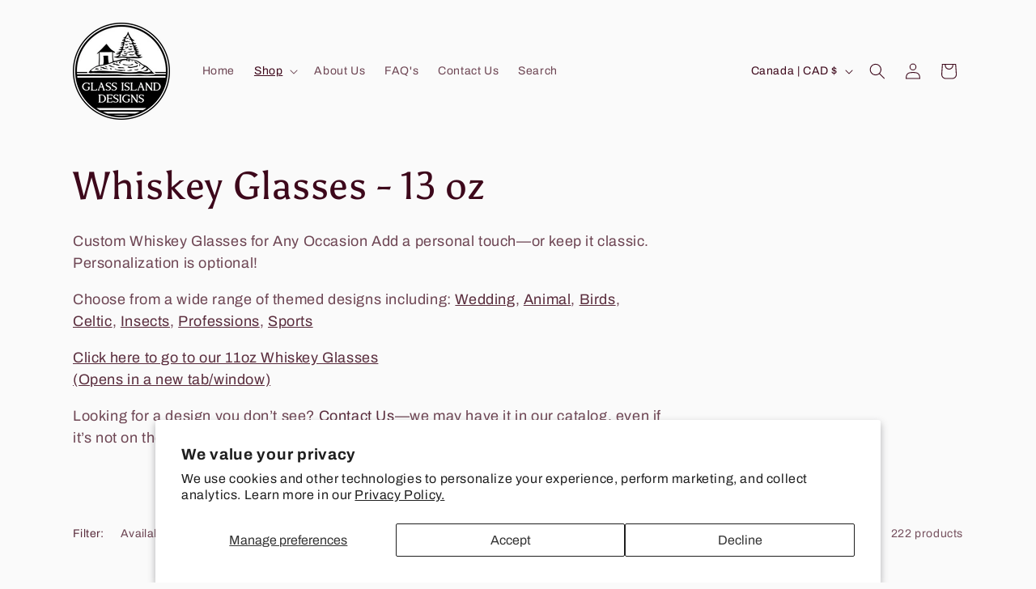

--- FILE ---
content_type: text/html; charset=utf-8
request_url: https://www.glassislanddesigns.com/collections/13ozwhiskey-glasses?page=3
body_size: 50087
content:
<!doctype html>
<html class="js" lang="en">
  <head>
  <!-- Google tag (gtag.js) -->
  <script async src="https://www.googletagmanager.com/gtag/js?id=G-2WTCZ3JQG8"></script>
  <script>
    window.dataLayer = window.dataLayer || [];
    function gtag(){dataLayer.push(arguments);}
    gtag('js', new Date());
  
    gtag('config', 'G-2WTCZ3JQG8');
  </script>
  
  <!-- STEVE ADDED THIS CODE FOR GOOGLE VERIFICATION -->
  <meta name="google-site-verification" content="oEVaHo-t3sLuaCMYNGB07HZIUquIAxko3PYtDXvcJ24" />
  <!-- Basic page needs ================================================== -->
  <meta charset="utf-8">
  <meta http-equiv="X-UA-Compatible" content="IE=edge,chrome=1">

<!-- STEVE ADDED FOR PINTEREST RICH PINS -->
  

 <!-- ADDED FOR SHARE MY STARS -->   
    <script>
      window.SHAREMYSTARS={id:'532c68e5-ea5a-4b8b-815e-89533850436d', key:'598e48d1-df7e-42fc-ad50-ac885252c5ab'};
    </script>
    <script type="text/javascript" src="https://assets.sharemystars.com/trust-widget.js" defer></script>
 <!-- END OF SHARE MY STARS -->   

    
    <meta charset="utf-8">
    <meta http-equiv="X-UA-Compatible" content="IE=edge">
    <meta name="viewport" content="width=device-width,initial-scale=1">
    <meta name="theme-color" content="">
    <link rel="canonical" href="https://www.glassislanddesigns.com/collections/13ozwhiskey-glasses?page=3"><link rel="icon" type="image/png" href="//www.glassislanddesigns.com/cdn/shop/files/Glass_Island_Designs_-_logo_redesign_-_February_2023_-_FAVICON_2_89a17fce-9de0-4d71-9c54-173d850ff400.png?crop=center&height=32&v=1758143997&width=32"><link rel="preconnect" href="https://fonts.shopifycdn.com" crossorigin><title>
      Whiskey Glasses - 13 oz
 &ndash; Page 3 &ndash; Glass Island Designs</title>

    
      <meta name="description" content="Custom Whiskey Glasses for Any Occasion Add a personal touch—or keep it classic. Personalization is optional! Choose from a wide range of themed designs including: Wedding, Animal, Birds, Celtic, Insects, Professions, Sports Click here to go to our 11oz Whiskey Glasses (Opens in a new tab/window) Looking for a design y">
    

    

<meta property="og:site_name" content="Glass Island Designs">
<meta property="og:url" content="https://www.glassislanddesigns.com/collections/13ozwhiskey-glasses?page=3">
<meta property="og:title" content="Whiskey Glasses - 13 oz">
<meta property="og:type" content="website">
<meta property="og:description" content="Custom Whiskey Glasses for Any Occasion Add a personal touch—or keep it classic. Personalization is optional! Choose from a wide range of themed designs including: Wedding, Animal, Birds, Celtic, Insects, Professions, Sports Click here to go to our 11oz Whiskey Glasses (Opens in a new tab/window) Looking for a design y"><meta property="og:image" content="http://www.glassislanddesigns.com/cdn/shop/collections/MONOGRAM_8_-_wood_table_-_v2_-_20210330_143336.jpg?v=1712000786">
  <meta property="og:image:secure_url" content="https://www.glassislanddesigns.com/cdn/shop/collections/MONOGRAM_8_-_wood_table_-_v2_-_20210330_143336.jpg?v=1712000786">
  <meta property="og:image:width" content="1500">
  <meta property="og:image:height" content="1533"><meta name="twitter:card" content="summary_large_image">
<meta name="twitter:title" content="Whiskey Glasses - 13 oz">
<meta name="twitter:description" content="Custom Whiskey Glasses for Any Occasion Add a personal touch—or keep it classic. Personalization is optional! Choose from a wide range of themed designs including: Wedding, Animal, Birds, Celtic, Insects, Professions, Sports Click here to go to our 11oz Whiskey Glasses (Opens in a new tab/window) Looking for a design y">


    <script src="//www.glassislanddesigns.com/cdn/shop/t/14/assets/constants.js?v=132983761750457495441730143633" defer="defer"></script>
    <script src="//www.glassislanddesigns.com/cdn/shop/t/14/assets/pubsub.js?v=158357773527763999511730143633" defer="defer"></script>
    <script src="//www.glassislanddesigns.com/cdn/shop/t/14/assets/global.js?v=88558128918567037191730143633" defer="defer"></script>
    <script src="//www.glassislanddesigns.com/cdn/shop/t/14/assets/details-disclosure.js?v=13653116266235556501730143633" defer="defer"></script>
    <script src="//www.glassislanddesigns.com/cdn/shop/t/14/assets/details-modal.js?v=25581673532751508451730143633" defer="defer"></script>
    <script src="//www.glassislanddesigns.com/cdn/shop/t/14/assets/search-form.js?v=133129549252120666541730143633" defer="defer"></script><script src="//www.glassislanddesigns.com/cdn/shop/t/14/assets/animations.js?v=88693664871331136111730143633" defer="defer"></script><script>window.performance && window.performance.mark && window.performance.mark('shopify.content_for_header.start');</script><meta name="google-site-verification" content="oEVaHo-t3sLuaCMYNGB07HZIUquIAxko3PYtDXvcJ24">
<meta id="shopify-digital-wallet" name="shopify-digital-wallet" content="/46104445089/digital_wallets/dialog">
<meta name="shopify-checkout-api-token" content="3ed4a40ce1f2a6ed894f034d34611d1c">
<meta id="in-context-paypal-metadata" data-shop-id="46104445089" data-venmo-supported="false" data-environment="production" data-locale="en_US" data-paypal-v4="true" data-currency="CAD">
<link rel="alternate" type="application/atom+xml" title="Feed" href="/collections/13ozwhiskey-glasses.atom" />
<link rel="prev" href="/collections/13ozwhiskey-glasses?page=2">
<link rel="next" href="/collections/13ozwhiskey-glasses?page=4">
<link rel="alternate" type="application/json+oembed" href="https://www.glassislanddesigns.com/collections/13ozwhiskey-glasses.oembed?page=3">
<script async="async" src="/checkouts/internal/preloads.js?locale=en-CA"></script>
<link rel="preconnect" href="https://shop.app" crossorigin="anonymous">
<script async="async" src="https://shop.app/checkouts/internal/preloads.js?locale=en-CA&shop_id=46104445089" crossorigin="anonymous"></script>
<script id="apple-pay-shop-capabilities" type="application/json">{"shopId":46104445089,"countryCode":"CA","currencyCode":"CAD","merchantCapabilities":["supports3DS"],"merchantId":"gid:\/\/shopify\/Shop\/46104445089","merchantName":"Glass Island Designs","requiredBillingContactFields":["postalAddress","email","phone"],"requiredShippingContactFields":["postalAddress","email","phone"],"shippingType":"shipping","supportedNetworks":["visa","masterCard","amex","discover","interac","jcb"],"total":{"type":"pending","label":"Glass Island Designs","amount":"1.00"},"shopifyPaymentsEnabled":true,"supportsSubscriptions":true}</script>
<script id="shopify-features" type="application/json">{"accessToken":"3ed4a40ce1f2a6ed894f034d34611d1c","betas":["rich-media-storefront-analytics"],"domain":"www.glassislanddesigns.com","predictiveSearch":true,"shopId":46104445089,"locale":"en"}</script>
<script>var Shopify = Shopify || {};
Shopify.shop = "glass-island-gifts.myshopify.com";
Shopify.locale = "en";
Shopify.currency = {"active":"CAD","rate":"1.0"};
Shopify.country = "CA";
Shopify.theme = {"name":"Copy of Crave - Judge me reviews","id":137299591329,"schema_name":"Crave","schema_version":"15.0.1","theme_store_id":1363,"role":"main"};
Shopify.theme.handle = "null";
Shopify.theme.style = {"id":null,"handle":null};
Shopify.cdnHost = "www.glassislanddesigns.com/cdn";
Shopify.routes = Shopify.routes || {};
Shopify.routes.root = "/";</script>
<script type="module">!function(o){(o.Shopify=o.Shopify||{}).modules=!0}(window);</script>
<script>!function(o){function n(){var o=[];function n(){o.push(Array.prototype.slice.apply(arguments))}return n.q=o,n}var t=o.Shopify=o.Shopify||{};t.loadFeatures=n(),t.autoloadFeatures=n()}(window);</script>
<script>
  window.ShopifyPay = window.ShopifyPay || {};
  window.ShopifyPay.apiHost = "shop.app\/pay";
  window.ShopifyPay.redirectState = null;
</script>
<script id="shop-js-analytics" type="application/json">{"pageType":"collection"}</script>
<script defer="defer" async type="module" src="//www.glassislanddesigns.com/cdn/shopifycloud/shop-js/modules/v2/client.init-shop-cart-sync_DtuiiIyl.en.esm.js"></script>
<script defer="defer" async type="module" src="//www.glassislanddesigns.com/cdn/shopifycloud/shop-js/modules/v2/chunk.common_CUHEfi5Q.esm.js"></script>
<script type="module">
  await import("//www.glassislanddesigns.com/cdn/shopifycloud/shop-js/modules/v2/client.init-shop-cart-sync_DtuiiIyl.en.esm.js");
await import("//www.glassislanddesigns.com/cdn/shopifycloud/shop-js/modules/v2/chunk.common_CUHEfi5Q.esm.js");

  window.Shopify.SignInWithShop?.initShopCartSync?.({"fedCMEnabled":true,"windoidEnabled":true});

</script>
<script>
  window.Shopify = window.Shopify || {};
  if (!window.Shopify.featureAssets) window.Shopify.featureAssets = {};
  window.Shopify.featureAssets['shop-js'] = {"shop-cart-sync":["modules/v2/client.shop-cart-sync_DFoTY42P.en.esm.js","modules/v2/chunk.common_CUHEfi5Q.esm.js"],"init-fed-cm":["modules/v2/client.init-fed-cm_D2UNy1i2.en.esm.js","modules/v2/chunk.common_CUHEfi5Q.esm.js"],"init-shop-email-lookup-coordinator":["modules/v2/client.init-shop-email-lookup-coordinator_BQEe2rDt.en.esm.js","modules/v2/chunk.common_CUHEfi5Q.esm.js"],"shop-cash-offers":["modules/v2/client.shop-cash-offers_3CTtReFF.en.esm.js","modules/v2/chunk.common_CUHEfi5Q.esm.js","modules/v2/chunk.modal_BewljZkx.esm.js"],"shop-button":["modules/v2/client.shop-button_C6oxCjDL.en.esm.js","modules/v2/chunk.common_CUHEfi5Q.esm.js"],"init-windoid":["modules/v2/client.init-windoid_5pix8xhK.en.esm.js","modules/v2/chunk.common_CUHEfi5Q.esm.js"],"avatar":["modules/v2/client.avatar_BTnouDA3.en.esm.js"],"init-shop-cart-sync":["modules/v2/client.init-shop-cart-sync_DtuiiIyl.en.esm.js","modules/v2/chunk.common_CUHEfi5Q.esm.js"],"shop-toast-manager":["modules/v2/client.shop-toast-manager_BYv_8cH1.en.esm.js","modules/v2/chunk.common_CUHEfi5Q.esm.js"],"pay-button":["modules/v2/client.pay-button_FnF9EIkY.en.esm.js","modules/v2/chunk.common_CUHEfi5Q.esm.js"],"shop-login-button":["modules/v2/client.shop-login-button_CH1KUpOf.en.esm.js","modules/v2/chunk.common_CUHEfi5Q.esm.js","modules/v2/chunk.modal_BewljZkx.esm.js"],"init-customer-accounts-sign-up":["modules/v2/client.init-customer-accounts-sign-up_aj7QGgYS.en.esm.js","modules/v2/client.shop-login-button_CH1KUpOf.en.esm.js","modules/v2/chunk.common_CUHEfi5Q.esm.js","modules/v2/chunk.modal_BewljZkx.esm.js"],"init-shop-for-new-customer-accounts":["modules/v2/client.init-shop-for-new-customer-accounts_NbnYRf_7.en.esm.js","modules/v2/client.shop-login-button_CH1KUpOf.en.esm.js","modules/v2/chunk.common_CUHEfi5Q.esm.js","modules/v2/chunk.modal_BewljZkx.esm.js"],"init-customer-accounts":["modules/v2/client.init-customer-accounts_ppedhqCH.en.esm.js","modules/v2/client.shop-login-button_CH1KUpOf.en.esm.js","modules/v2/chunk.common_CUHEfi5Q.esm.js","modules/v2/chunk.modal_BewljZkx.esm.js"],"shop-follow-button":["modules/v2/client.shop-follow-button_CMIBBa6u.en.esm.js","modules/v2/chunk.common_CUHEfi5Q.esm.js","modules/v2/chunk.modal_BewljZkx.esm.js"],"lead-capture":["modules/v2/client.lead-capture_But0hIyf.en.esm.js","modules/v2/chunk.common_CUHEfi5Q.esm.js","modules/v2/chunk.modal_BewljZkx.esm.js"],"checkout-modal":["modules/v2/client.checkout-modal_BBxc70dQ.en.esm.js","modules/v2/chunk.common_CUHEfi5Q.esm.js","modules/v2/chunk.modal_BewljZkx.esm.js"],"shop-login":["modules/v2/client.shop-login_hM3Q17Kl.en.esm.js","modules/v2/chunk.common_CUHEfi5Q.esm.js","modules/v2/chunk.modal_BewljZkx.esm.js"],"payment-terms":["modules/v2/client.payment-terms_CAtGlQYS.en.esm.js","modules/v2/chunk.common_CUHEfi5Q.esm.js","modules/v2/chunk.modal_BewljZkx.esm.js"]};
</script>
<script>(function() {
  var isLoaded = false;
  function asyncLoad() {
    if (isLoaded) return;
    isLoaded = true;
    var urls = ["\/\/cdn.shopify.com\/proxy\/f4c4f01ae5c52589d7b5ec69bfae080a76c31d52424d2159e60400de75eeddf3\/d1639lhkj5l89m.cloudfront.net\/js\/storefront\/uppromote.js?shop=glass-island-gifts.myshopify.com\u0026sp-cache-control=cHVibGljLCBtYXgtYWdlPTkwMA"];
    for (var i = 0; i < urls.length; i++) {
      var s = document.createElement('script');
      s.type = 'text/javascript';
      s.async = true;
      s.src = urls[i];
      var x = document.getElementsByTagName('script')[0];
      x.parentNode.insertBefore(s, x);
    }
  };
  if(window.attachEvent) {
    window.attachEvent('onload', asyncLoad);
  } else {
    window.addEventListener('load', asyncLoad, false);
  }
})();</script>
<script id="__st">var __st={"a":46104445089,"offset":-18000,"reqid":"8a4936b1-a598-42b3-a8d5-237521b457bb-1767467497","pageurl":"www.glassislanddesigns.com\/collections\/13ozwhiskey-glasses?page=3","u":"bb6154b04b13","p":"collection","rtyp":"collection","rid":265259778209};</script>
<script>window.ShopifyPaypalV4VisibilityTracking = true;</script>
<script id="captcha-bootstrap">!function(){'use strict';const t='contact',e='account',n='new_comment',o=[[t,t],['blogs',n],['comments',n],[t,'customer']],c=[[e,'customer_login'],[e,'guest_login'],[e,'recover_customer_password'],[e,'create_customer']],r=t=>t.map((([t,e])=>`form[action*='/${t}']:not([data-nocaptcha='true']) input[name='form_type'][value='${e}']`)).join(','),a=t=>()=>t?[...document.querySelectorAll(t)].map((t=>t.form)):[];function s(){const t=[...o],e=r(t);return a(e)}const i='password',u='form_key',d=['recaptcha-v3-token','g-recaptcha-response','h-captcha-response',i],f=()=>{try{return window.sessionStorage}catch{return}},m='__shopify_v',_=t=>t.elements[u];function p(t,e,n=!1){try{const o=window.sessionStorage,c=JSON.parse(o.getItem(e)),{data:r}=function(t){const{data:e,action:n}=t;return t[m]||n?{data:e,action:n}:{data:t,action:n}}(c);for(const[e,n]of Object.entries(r))t.elements[e]&&(t.elements[e].value=n);n&&o.removeItem(e)}catch(o){console.error('form repopulation failed',{error:o})}}const l='form_type',E='cptcha';function T(t){t.dataset[E]=!0}const w=window,h=w.document,L='Shopify',v='ce_forms',y='captcha';let A=!1;((t,e)=>{const n=(g='f06e6c50-85a8-45c8-87d0-21a2b65856fe',I='https://cdn.shopify.com/shopifycloud/storefront-forms-hcaptcha/ce_storefront_forms_captcha_hcaptcha.v1.5.2.iife.js',D={infoText:'Protected by hCaptcha',privacyText:'Privacy',termsText:'Terms'},(t,e,n)=>{const o=w[L][v],c=o.bindForm;if(c)return c(t,g,e,D).then(n);var r;o.q.push([[t,g,e,D],n]),r=I,A||(h.body.append(Object.assign(h.createElement('script'),{id:'captcha-provider',async:!0,src:r})),A=!0)});var g,I,D;w[L]=w[L]||{},w[L][v]=w[L][v]||{},w[L][v].q=[],w[L][y]=w[L][y]||{},w[L][y].protect=function(t,e){n(t,void 0,e),T(t)},Object.freeze(w[L][y]),function(t,e,n,w,h,L){const[v,y,A,g]=function(t,e,n){const i=e?o:[],u=t?c:[],d=[...i,...u],f=r(d),m=r(i),_=r(d.filter((([t,e])=>n.includes(e))));return[a(f),a(m),a(_),s()]}(w,h,L),I=t=>{const e=t.target;return e instanceof HTMLFormElement?e:e&&e.form},D=t=>v().includes(t);t.addEventListener('submit',(t=>{const e=I(t);if(!e)return;const n=D(e)&&!e.dataset.hcaptchaBound&&!e.dataset.recaptchaBound,o=_(e),c=g().includes(e)&&(!o||!o.value);(n||c)&&t.preventDefault(),c&&!n&&(function(t){try{if(!f())return;!function(t){const e=f();if(!e)return;const n=_(t);if(!n)return;const o=n.value;o&&e.removeItem(o)}(t);const e=Array.from(Array(32),(()=>Math.random().toString(36)[2])).join('');!function(t,e){_(t)||t.append(Object.assign(document.createElement('input'),{type:'hidden',name:u})),t.elements[u].value=e}(t,e),function(t,e){const n=f();if(!n)return;const o=[...t.querySelectorAll(`input[type='${i}']`)].map((({name:t})=>t)),c=[...d,...o],r={};for(const[a,s]of new FormData(t).entries())c.includes(a)||(r[a]=s);n.setItem(e,JSON.stringify({[m]:1,action:t.action,data:r}))}(t,e)}catch(e){console.error('failed to persist form',e)}}(e),e.submit())}));const S=(t,e)=>{t&&!t.dataset[E]&&(n(t,e.some((e=>e===t))),T(t))};for(const o of['focusin','change'])t.addEventListener(o,(t=>{const e=I(t);D(e)&&S(e,y())}));const B=e.get('form_key'),M=e.get(l),P=B&&M;t.addEventListener('DOMContentLoaded',(()=>{const t=y();if(P)for(const e of t)e.elements[l].value===M&&p(e,B);[...new Set([...A(),...v().filter((t=>'true'===t.dataset.shopifyCaptcha))])].forEach((e=>S(e,t)))}))}(h,new URLSearchParams(w.location.search),n,t,e,['guest_login'])})(!0,!0)}();</script>
<script integrity="sha256-4kQ18oKyAcykRKYeNunJcIwy7WH5gtpwJnB7kiuLZ1E=" data-source-attribution="shopify.loadfeatures" defer="defer" src="//www.glassislanddesigns.com/cdn/shopifycloud/storefront/assets/storefront/load_feature-a0a9edcb.js" crossorigin="anonymous"></script>
<script crossorigin="anonymous" defer="defer" src="//www.glassislanddesigns.com/cdn/shopifycloud/storefront/assets/shopify_pay/storefront-65b4c6d7.js?v=20250812"></script>
<script data-source-attribution="shopify.dynamic_checkout.dynamic.init">var Shopify=Shopify||{};Shopify.PaymentButton=Shopify.PaymentButton||{isStorefrontPortableWallets:!0,init:function(){window.Shopify.PaymentButton.init=function(){};var t=document.createElement("script");t.src="https://www.glassislanddesigns.com/cdn/shopifycloud/portable-wallets/latest/portable-wallets.en.js",t.type="module",document.head.appendChild(t)}};
</script>
<script data-source-attribution="shopify.dynamic_checkout.buyer_consent">
  function portableWalletsHideBuyerConsent(e){var t=document.getElementById("shopify-buyer-consent"),n=document.getElementById("shopify-subscription-policy-button");t&&n&&(t.classList.add("hidden"),t.setAttribute("aria-hidden","true"),n.removeEventListener("click",e))}function portableWalletsShowBuyerConsent(e){var t=document.getElementById("shopify-buyer-consent"),n=document.getElementById("shopify-subscription-policy-button");t&&n&&(t.classList.remove("hidden"),t.removeAttribute("aria-hidden"),n.addEventListener("click",e))}window.Shopify?.PaymentButton&&(window.Shopify.PaymentButton.hideBuyerConsent=portableWalletsHideBuyerConsent,window.Shopify.PaymentButton.showBuyerConsent=portableWalletsShowBuyerConsent);
</script>
<script data-source-attribution="shopify.dynamic_checkout.cart.bootstrap">document.addEventListener("DOMContentLoaded",(function(){function t(){return document.querySelector("shopify-accelerated-checkout-cart, shopify-accelerated-checkout")}if(t())Shopify.PaymentButton.init();else{new MutationObserver((function(e,n){t()&&(Shopify.PaymentButton.init(),n.disconnect())})).observe(document.body,{childList:!0,subtree:!0})}}));
</script>
<script id='scb4127' type='text/javascript' async='' src='https://www.glassislanddesigns.com/cdn/shopifycloud/privacy-banner/storefront-banner.js'></script><link id="shopify-accelerated-checkout-styles" rel="stylesheet" media="screen" href="https://www.glassislanddesigns.com/cdn/shopifycloud/portable-wallets/latest/accelerated-checkout-backwards-compat.css" crossorigin="anonymous">
<style id="shopify-accelerated-checkout-cart">
        #shopify-buyer-consent {
  margin-top: 1em;
  display: inline-block;
  width: 100%;
}

#shopify-buyer-consent.hidden {
  display: none;
}

#shopify-subscription-policy-button {
  background: none;
  border: none;
  padding: 0;
  text-decoration: underline;
  font-size: inherit;
  cursor: pointer;
}

#shopify-subscription-policy-button::before {
  box-shadow: none;
}

      </style>
<script id="sections-script" data-sections="header" defer="defer" src="//www.glassislanddesigns.com/cdn/shop/t/14/compiled_assets/scripts.js?5176"></script>
<script>window.performance && window.performance.mark && window.performance.mark('shopify.content_for_header.end');</script>


    <style data-shopify>
      @font-face {
  font-family: Archivo;
  font-weight: 400;
  font-style: normal;
  font-display: swap;
  src: url("//www.glassislanddesigns.com/cdn/fonts/archivo/archivo_n4.dc8d917cc69af0a65ae04d01fd8eeab28a3573c9.woff2") format("woff2"),
       url("//www.glassislanddesigns.com/cdn/fonts/archivo/archivo_n4.bd6b9c34fdb81d7646836be8065ce3c80a2cc984.woff") format("woff");
}

      @font-face {
  font-family: Archivo;
  font-weight: 700;
  font-style: normal;
  font-display: swap;
  src: url("//www.glassislanddesigns.com/cdn/fonts/archivo/archivo_n7.651b020b3543640c100112be6f1c1b8e816c7f13.woff2") format("woff2"),
       url("//www.glassislanddesigns.com/cdn/fonts/archivo/archivo_n7.7e9106d320e6594976a7dcb57957f3e712e83c96.woff") format("woff");
}

      @font-face {
  font-family: Archivo;
  font-weight: 400;
  font-style: italic;
  font-display: swap;
  src: url("//www.glassislanddesigns.com/cdn/fonts/archivo/archivo_i4.37d8c4e02dc4f8e8b559f47082eb24a5c48c2908.woff2") format("woff2"),
       url("//www.glassislanddesigns.com/cdn/fonts/archivo/archivo_i4.839d35d75c605237591e73815270f86ab696602c.woff") format("woff");
}

      @font-face {
  font-family: Archivo;
  font-weight: 700;
  font-style: italic;
  font-display: swap;
  src: url("//www.glassislanddesigns.com/cdn/fonts/archivo/archivo_i7.3dc798c6f261b8341dd97dd5c78d97d457c63517.woff2") format("woff2"),
       url("//www.glassislanddesigns.com/cdn/fonts/archivo/archivo_i7.3b65e9d326e7379bd5f15bcb927c5d533d950ff6.woff") format("woff");
}

      @font-face {
  font-family: Asul;
  font-weight: 400;
  font-style: normal;
  font-display: swap;
  src: url("//www.glassislanddesigns.com/cdn/fonts/asul/asul_n4.814c5323104eaec8052c156ea81d27e4cc2ecc89.woff2") format("woff2"),
       url("//www.glassislanddesigns.com/cdn/fonts/asul/asul_n4.fad4580d0c2a0762bf2eec95df0ca1bba03e7345.woff") format("woff");
}


      
        :root,
        .color-scheme-1 {
          --color-background: 250,250,250;
        
          --gradient-background: #fafafa;
        

        

        --color-foreground: 61,8,27;
        --color-background-contrast: 186,186,186;
        --color-shadow: 61,8,27;
        --color-button: 145,15,63;
        --color-button-text: 242,239,221;
        --color-secondary-button: 250,250,250;
        --color-secondary-button-text: 61,8,27;
        --color-link: 61,8,27;
        --color-badge-foreground: 61,8,27;
        --color-badge-background: 250,250,250;
        --color-badge-border: 61,8,27;
        --payment-terms-background-color: rgb(250 250 250);
      }
      
        
        .color-scheme-2 {
          --color-background: 250,249,225;
        
          --gradient-background: #faf9e1;
        

        

        --color-foreground: 61,8,27;
        --color-background-contrast: 232,227,116;
        --color-shadow: 61,8,27;
        --color-button: 61,8,27;
        --color-button-text: 250,249,225;
        --color-secondary-button: 250,249,225;
        --color-secondary-button-text: 61,8,27;
        --color-link: 61,8,27;
        --color-badge-foreground: 61,8,27;
        --color-badge-background: 250,249,225;
        --color-badge-border: 61,8,27;
        --payment-terms-background-color: rgb(250 249 225);
      }
      
        
        .color-scheme-3 {
          --color-background: 61,8,27;
        
          --gradient-background: #3d081b;
        

        

        --color-foreground: 242,239,221;
        --color-background-contrast: 84,11,37;
        --color-shadow: 61,8,27;
        --color-button: 242,239,221;
        --color-button-text: 61,8,27;
        --color-secondary-button: 61,8,27;
        --color-secondary-button-text: 242,239,221;
        --color-link: 242,239,221;
        --color-badge-foreground: 242,239,221;
        --color-badge-background: 61,8,27;
        --color-badge-border: 242,239,221;
        --payment-terms-background-color: rgb(61 8 27);
      }
      
        
        .color-scheme-4 {
          --color-background: 145,15,63;
        
          --gradient-background: #910f3f;
        

        

        --color-foreground: 242,239,221;
        --color-background-contrast: 168,17,73;
        --color-shadow: 61,8,27;
        --color-button: 242,239,221;
        --color-button-text: 145,15,63;
        --color-secondary-button: 145,15,63;
        --color-secondary-button-text: 242,239,221;
        --color-link: 242,239,221;
        --color-badge-foreground: 242,239,221;
        --color-badge-background: 145,15,63;
        --color-badge-border: 242,239,221;
        --payment-terms-background-color: rgb(145 15 63);
      }
      
        
        .color-scheme-5 {
          --color-background: 249,229,71;
        
          --gradient-background: #f9e547;
        

        

        --color-foreground: 61,8,27;
        --color-background-contrast: 186,166,6;
        --color-shadow: 61,8,27;
        --color-button: 61,8,27;
        --color-button-text: 249,229,71;
        --color-secondary-button: 249,229,71;
        --color-secondary-button-text: 61,8,27;
        --color-link: 61,8,27;
        --color-badge-foreground: 61,8,27;
        --color-badge-background: 249,229,71;
        --color-badge-border: 61,8,27;
        --payment-terms-background-color: rgb(249 229 71);
      }
      
        
        .color-scheme-0d6b6d38-e8c8-4d0f-a53b-717f0c2e2b14 {
          --color-background: 250,250,250;
        
          --gradient-background: #fafafa;
        

        

        --color-foreground: 8,61,14;
        --color-background-contrast: 186,186,186;
        --color-shadow: 8,61,14;
        --color-button: 56,145,62;
        --color-button-text: 242,239,221;
        --color-secondary-button: 250,250,250;
        --color-secondary-button-text: 8,61,14;
        --color-link: 8,61,14;
        --color-badge-foreground: 8,61,14;
        --color-badge-background: 250,250,250;
        --color-badge-border: 8,61,14;
        --payment-terms-background-color: rgb(250 250 250);
      }
      

      body, .color-scheme-1, .color-scheme-2, .color-scheme-3, .color-scheme-4, .color-scheme-5, .color-scheme-0d6b6d38-e8c8-4d0f-a53b-717f0c2e2b14 {
        color: rgba(var(--color-foreground), 0.75);
        background-color: rgb(var(--color-background));
      }

      :root {
        --font-body-family: Archivo, sans-serif;
        --font-body-style: normal;
        --font-body-weight: 400;
        --font-body-weight-bold: 700;

        --font-heading-family: Asul, serif;
        --font-heading-style: normal;
        --font-heading-weight: 400;

        --font-body-scale: 1.0;
        --font-heading-scale: 1.2;

        --media-padding: px;
        --media-border-opacity: 1.0;
        --media-border-width: 2px;
        --media-radius: 12px;
        --media-shadow-opacity: 1.0;
        --media-shadow-horizontal-offset: 0px;
        --media-shadow-vertical-offset: 6px;
        --media-shadow-blur-radius: 0px;
        --media-shadow-visible: 1;

        --page-width: 120rem;
        --page-width-margin: 0rem;

        --product-card-image-padding: 0.0rem;
        --product-card-corner-radius: 1.2rem;
        --product-card-text-alignment: left;
        --product-card-border-width: 0.2rem;
        --product-card-border-opacity: 1.0;
        --product-card-shadow-opacity: 1.0;
        --product-card-shadow-visible: 1;
        --product-card-shadow-horizontal-offset: 0.0rem;
        --product-card-shadow-vertical-offset: 0.4rem;
        --product-card-shadow-blur-radius: 0.0rem;

        --collection-card-image-padding: 0.0rem;
        --collection-card-corner-radius: 1.2rem;
        --collection-card-text-alignment: left;
        --collection-card-border-width: 0.2rem;
        --collection-card-border-opacity: 1.0;
        --collection-card-shadow-opacity: 1.0;
        --collection-card-shadow-visible: 1;
        --collection-card-shadow-horizontal-offset: 0.0rem;
        --collection-card-shadow-vertical-offset: 0.4rem;
        --collection-card-shadow-blur-radius: 0.0rem;

        --blog-card-image-padding: 0.0rem;
        --blog-card-corner-radius: 1.2rem;
        --blog-card-text-alignment: left;
        --blog-card-border-width: 0.2rem;
        --blog-card-border-opacity: 1.0;
        --blog-card-shadow-opacity: 1.0;
        --blog-card-shadow-visible: 1;
        --blog-card-shadow-horizontal-offset: 0.0rem;
        --blog-card-shadow-vertical-offset: 0.4rem;
        --blog-card-shadow-blur-radius: 0.0rem;

        --badge-corner-radius: 4.0rem;

        --popup-border-width: 2px;
        --popup-border-opacity: 1.0;
        --popup-corner-radius: 12px;
        --popup-shadow-opacity: 1.0;
        --popup-shadow-horizontal-offset: 0px;
        --popup-shadow-vertical-offset: 2px;
        --popup-shadow-blur-radius: 0px;

        --drawer-border-width: 3px;
        --drawer-border-opacity: 0.1;
        --drawer-shadow-opacity: 1.0;
        --drawer-shadow-horizontal-offset: 6px;
        --drawer-shadow-vertical-offset: 6px;
        --drawer-shadow-blur-radius: 0px;

        --spacing-sections-desktop: 64px;
        --spacing-sections-mobile: 45px;

        --grid-desktop-vertical-spacing: 12px;
        --grid-desktop-horizontal-spacing: 12px;
        --grid-mobile-vertical-spacing: 6px;
        --grid-mobile-horizontal-spacing: 6px;

        --text-boxes-border-opacity: 1.0;
        --text-boxes-border-width: 2px;
        --text-boxes-radius: 12px;
        --text-boxes-shadow-opacity: 1.0;
        --text-boxes-shadow-visible: 1;
        --text-boxes-shadow-horizontal-offset: 0px;
        --text-boxes-shadow-vertical-offset: 6px;
        --text-boxes-shadow-blur-radius: 0px;

        --buttons-radius: 40px;
        --buttons-radius-outset: 42px;
        --buttons-border-width: 2px;
        --buttons-border-opacity: 1.0;
        --buttons-shadow-opacity: 0.9;
        --buttons-shadow-visible: 1;
        --buttons-shadow-horizontal-offset: 0px;
        --buttons-shadow-vertical-offset: 2px;
        --buttons-shadow-blur-radius: 0px;
        --buttons-border-offset: 0.3px;

        --inputs-radius: 26px;
        --inputs-border-width: 1px;
        --inputs-border-opacity: 1.0;
        --inputs-shadow-opacity: 0.0;
        --inputs-shadow-horizontal-offset: 0px;
        --inputs-margin-offset: 0px;
        --inputs-shadow-vertical-offset: 2px;
        --inputs-shadow-blur-radius: 0px;
        --inputs-radius-outset: 27px;

        --variant-pills-radius: 40px;
        --variant-pills-border-width: 1px;
        --variant-pills-border-opacity: 0.55;
        --variant-pills-shadow-opacity: 0.0;
        --variant-pills-shadow-horizontal-offset: 0px;
        --variant-pills-shadow-vertical-offset: 0px;
        --variant-pills-shadow-blur-radius: 0px;
      }

      *,
      *::before,
      *::after {
        box-sizing: inherit;
      }

      html {
        box-sizing: border-box;
        font-size: calc(var(--font-body-scale) * 62.5%);
        height: 100%;
      }

      body {
        display: grid;
        grid-template-rows: auto auto 1fr auto;
        grid-template-columns: 100%;
        min-height: 100%;
        margin: 0;
        font-size: 1.5rem;
        letter-spacing: 0.06rem;
        line-height: calc(1 + 0.8 / var(--font-body-scale));
        font-family: var(--font-body-family);
        font-style: var(--font-body-style);
        font-weight: var(--font-body-weight);
      }

      @media screen and (min-width: 750px) {
        body {
          font-size: 1.6rem;
        }
      }
    </style>

    <link href="//www.glassislanddesigns.com/cdn/shop/t/14/assets/base.css?v=144968985024194912401730143633" rel="stylesheet" type="text/css" media="all" />
    <link rel="stylesheet" href="//www.glassislanddesigns.com/cdn/shop/t/14/assets/component-cart-items.css?v=127384614032664249911730143633" media="print" onload="this.media='all'">
      <link rel="preload" as="font" href="//www.glassislanddesigns.com/cdn/fonts/archivo/archivo_n4.dc8d917cc69af0a65ae04d01fd8eeab28a3573c9.woff2" type="font/woff2" crossorigin>
      

      <link rel="preload" as="font" href="//www.glassislanddesigns.com/cdn/fonts/asul/asul_n4.814c5323104eaec8052c156ea81d27e4cc2ecc89.woff2" type="font/woff2" crossorigin>
      
<link href="//www.glassislanddesigns.com/cdn/shop/t/14/assets/component-localization-form.css?v=120620094879297847921730143633" rel="stylesheet" type="text/css" media="all" />
      <script src="//www.glassislanddesigns.com/cdn/shop/t/14/assets/localization-form.js?v=144176611646395275351730143633" defer="defer"></script><link
        rel="stylesheet"
        href="//www.glassislanddesigns.com/cdn/shop/t/14/assets/component-predictive-search.css?v=118923337488134913561730143633"
        media="print"
        onload="this.media='all'"
      ><script>
      if (Shopify.designMode) {
        document.documentElement.classList.add('shopify-design-mode');
      }
    </script>
  <!-- BEGIN app block: shopify://apps/microsoft-clarity/blocks/clarity_js/31c3d126-8116-4b4a-8ba1-baeda7c4aeea -->
<script type="text/javascript">
  (function (c, l, a, r, i, t, y) {
    c[a] = c[a] || function () { (c[a].q = c[a].q || []).push(arguments); };
    t = l.createElement(r); t.async = 1; t.src = "https://www.clarity.ms/tag/" + i + "?ref=shopify";
    y = l.getElementsByTagName(r)[0]; y.parentNode.insertBefore(t, y);

    c.Shopify.loadFeatures([{ name: "consent-tracking-api", version: "0.1" }], error => {
      if (error) {
        console.error("Error loading Shopify features:", error);
        return;
      }

      c[a]('consentv2', {
        ad_Storage: c.Shopify.customerPrivacy.marketingAllowed() ? "granted" : "denied",
        analytics_Storage: c.Shopify.customerPrivacy.analyticsProcessingAllowed() ? "granted" : "denied",
      });
    });

    l.addEventListener("visitorConsentCollected", function (e) {
      c[a]('consentv2', {
        ad_Storage: e.detail.marketingAllowed ? "granted" : "denied",
        analytics_Storage: e.detail.analyticsAllowed ? "granted" : "denied",
      });
    });
  })(window, document, "clarity", "script", "tqodpyd7bz");
</script>



<!-- END app block --><!-- BEGIN app block: shopify://apps/judge-me-reviews/blocks/judgeme_core/61ccd3b1-a9f2-4160-9fe9-4fec8413e5d8 --><!-- Start of Judge.me Core -->






<link rel="dns-prefetch" href="https://cdnwidget.judge.me">
<link rel="dns-prefetch" href="https://cdn.judge.me">
<link rel="dns-prefetch" href="https://cdn1.judge.me">
<link rel="dns-prefetch" href="https://api.judge.me">

<script data-cfasync='false' class='jdgm-settings-script'>window.jdgmSettings={"pagination":5,"disable_web_reviews":false,"badge_no_review_text":"No reviews","badge_n_reviews_text":"{{ n }} review/reviews","badge_star_color":"#339999","hide_badge_preview_if_no_reviews":true,"badge_hide_text":false,"enforce_center_preview_badge":false,"widget_title":"Customer Reviews","widget_open_form_text":"Write a review","widget_close_form_text":"Cancel review","widget_refresh_page_text":"Refresh page","widget_summary_text":"Based on {{ number_of_reviews }} review/reviews","widget_no_review_text":"Be the first to write a review","widget_name_field_text":"Display name","widget_verified_name_field_text":"Verified Name (public)","widget_name_placeholder_text":"Display name","widget_required_field_error_text":"This field is required.","widget_email_field_text":"Email address","widget_verified_email_field_text":"Verified Email (private, can not be edited)","widget_email_placeholder_text":"Your email address","widget_email_field_error_text":"Please enter a valid email address.","widget_rating_field_text":"Rating","widget_review_title_field_text":"Review Title","widget_review_title_placeholder_text":"Give your review a title","widget_review_body_field_text":"Review content","widget_review_body_placeholder_text":"Start writing here...","widget_pictures_field_text":"Picture/Video (optional)","widget_submit_review_text":"Submit Review","widget_submit_verified_review_text":"Submit Verified Review","widget_submit_success_msg_with_auto_publish":"Thank you! Please refresh the page in a few moments to see your review. You can remove or edit your review by logging into \u003ca href='https://judge.me/login' target='_blank' rel='nofollow noopener'\u003eJudge.me\u003c/a\u003e","widget_submit_success_msg_no_auto_publish":"Thank you! Your review will be published as soon as it is approved by the shop admin. You can remove or edit your review by logging into \u003ca href='https://judge.me/login' target='_blank' rel='nofollow noopener'\u003eJudge.me\u003c/a\u003e","widget_show_default_reviews_out_of_total_text":"Showing {{ n_reviews_shown }} out of {{ n_reviews }} reviews.","widget_show_all_link_text":"Show all","widget_show_less_link_text":"Show less","widget_author_said_text":"{{ reviewer_name }} said:","widget_days_text":"{{ n }} days ago","widget_weeks_text":"{{ n }} week/weeks ago","widget_months_text":"{{ n }} month/months ago","widget_years_text":"{{ n }} year/years ago","widget_yesterday_text":"Yesterday","widget_today_text":"Today","widget_replied_text":"\u003e\u003e {{ shop_name }} replied:","widget_read_more_text":"Read more","widget_reviewer_name_as_initial":"","widget_rating_filter_color":"#fbcd0a","widget_rating_filter_see_all_text":"See all reviews","widget_sorting_most_recent_text":"Most Recent","widget_sorting_highest_rating_text":"Highest Rating","widget_sorting_lowest_rating_text":"Lowest Rating","widget_sorting_with_pictures_text":"Only Pictures","widget_sorting_most_helpful_text":"Most Helpful","widget_open_question_form_text":"Ask a question","widget_reviews_subtab_text":"Reviews","widget_questions_subtab_text":"Questions","widget_question_label_text":"Question","widget_answer_label_text":"Answer","widget_question_placeholder_text":"Write your question here","widget_submit_question_text":"Submit Question","widget_question_submit_success_text":"Thank you for your question! We will notify you once it gets answered.","widget_star_color":"#339999","verified_badge_text":"Verified","verified_badge_bg_color":"","verified_badge_text_color":"","verified_badge_placement":"left-of-reviewer-name","widget_review_max_height":"","widget_hide_border":false,"widget_social_share":false,"widget_thumb":false,"widget_review_location_show":false,"widget_location_format":"","all_reviews_include_out_of_store_products":true,"all_reviews_out_of_store_text":"(out of store)","all_reviews_pagination":100,"all_reviews_product_name_prefix_text":"about","enable_review_pictures":true,"enable_question_anwser":false,"widget_theme":"default","review_date_format":"mm/dd/yyyy","default_sort_method":"most-recent","widget_product_reviews_subtab_text":"Product Reviews","widget_shop_reviews_subtab_text":"Shop Reviews","widget_other_products_reviews_text":"Reviews for other products","widget_store_reviews_subtab_text":"Store reviews","widget_no_store_reviews_text":"This store hasn't received any reviews yet","widget_web_restriction_product_reviews_text":"This product hasn't received any reviews yet","widget_no_items_text":"No items found","widget_show_more_text":"Show more","widget_write_a_store_review_text":"Write a Store Review","widget_other_languages_heading":"Reviews in Other Languages","widget_translate_review_text":"Translate review to {{ language }}","widget_translating_review_text":"Translating...","widget_show_original_translation_text":"Show original ({{ language }})","widget_translate_review_failed_text":"Review couldn't be translated.","widget_translate_review_retry_text":"Retry","widget_translate_review_try_again_later_text":"Try again later","show_product_url_for_grouped_product":false,"widget_sorting_pictures_first_text":"Pictures First","show_pictures_on_all_rev_page_mobile":false,"show_pictures_on_all_rev_page_desktop":false,"floating_tab_hide_mobile_install_preference":false,"floating_tab_button_name":"★ Reviews","floating_tab_title":"Let customers speak for us","floating_tab_button_color":"","floating_tab_button_background_color":"","floating_tab_url":"","floating_tab_url_enabled":false,"floating_tab_tab_style":"text","all_reviews_text_badge_text":"Customers rate us {{ shop.metafields.judgeme.all_reviews_rating | round: 1 }}/5 based on {{ shop.metafields.judgeme.all_reviews_count }} reviews.","all_reviews_text_badge_text_branded_style":"{{ shop.metafields.judgeme.all_reviews_rating | round: 1 }} out of 5 stars based on {{ shop.metafields.judgeme.all_reviews_count }} reviews","is_all_reviews_text_badge_a_link":false,"show_stars_for_all_reviews_text_badge":false,"all_reviews_text_badge_url":"","all_reviews_text_style":"branded","all_reviews_text_color_style":"judgeme_brand_color","all_reviews_text_color":"#108474","all_reviews_text_show_jm_brand":true,"featured_carousel_show_header":true,"featured_carousel_title":"Let customers speak for us","featured_carousel_count_text":"from {{ n }} reviews","featured_carousel_add_link_to_all_reviews_page":false,"featured_carousel_url":"","featured_carousel_show_images":true,"featured_carousel_autoslide_interval":5,"featured_carousel_arrows_on_the_sides":false,"featured_carousel_height":250,"featured_carousel_width":80,"featured_carousel_image_size":0,"featured_carousel_image_height":250,"featured_carousel_arrow_color":"#eeeeee","verified_count_badge_style":"branded","verified_count_badge_orientation":"horizontal","verified_count_badge_color_style":"judgeme_brand_color","verified_count_badge_color":"#108474","is_verified_count_badge_a_link":false,"verified_count_badge_url":"","verified_count_badge_show_jm_brand":true,"widget_rating_preset_default":5,"widget_first_sub_tab":"product-reviews","widget_show_histogram":true,"widget_histogram_use_custom_color":false,"widget_pagination_use_custom_color":false,"widget_star_use_custom_color":false,"widget_verified_badge_use_custom_color":false,"widget_write_review_use_custom_color":false,"picture_reminder_submit_button":"Upload Pictures","enable_review_videos":false,"mute_video_by_default":false,"widget_sorting_videos_first_text":"Videos First","widget_review_pending_text":"Pending","featured_carousel_items_for_large_screen":3,"social_share_options_order":"Facebook,Twitter","remove_microdata_snippet":true,"disable_json_ld":false,"enable_json_ld_products":false,"preview_badge_show_question_text":false,"preview_badge_no_question_text":"No questions","preview_badge_n_question_text":"{{ number_of_questions }} question/questions","qa_badge_show_icon":false,"qa_badge_position":"same-row","remove_judgeme_branding":false,"widget_add_search_bar":false,"widget_search_bar_placeholder":"Search","widget_sorting_verified_only_text":"Verified only","featured_carousel_theme":"default","featured_carousel_show_rating":true,"featured_carousel_show_title":true,"featured_carousel_show_body":true,"featured_carousel_show_date":false,"featured_carousel_show_reviewer":true,"featured_carousel_show_product":false,"featured_carousel_header_background_color":"#108474","featured_carousel_header_text_color":"#ffffff","featured_carousel_name_product_separator":"reviewed","featured_carousel_full_star_background":"#108474","featured_carousel_empty_star_background":"#dadada","featured_carousel_vertical_theme_background":"#f9fafb","featured_carousel_verified_badge_enable":true,"featured_carousel_verified_badge_color":"#108474","featured_carousel_border_style":"round","featured_carousel_review_line_length_limit":3,"featured_carousel_more_reviews_button_text":"Read more reviews","featured_carousel_view_product_button_text":"View product","all_reviews_page_load_reviews_on":"scroll","all_reviews_page_load_more_text":"Load More Reviews","disable_fb_tab_reviews":false,"enable_ajax_cdn_cache":false,"widget_advanced_speed_features":5,"widget_public_name_text":"displayed publicly like","default_reviewer_name":"John Smith","default_reviewer_name_has_non_latin":true,"widget_reviewer_anonymous":"Anonymous","medals_widget_title":"Judge.me Review Medals","medals_widget_background_color":"#f9fafb","medals_widget_position":"footer_all_pages","medals_widget_border_color":"#f9fafb","medals_widget_verified_text_position":"left","medals_widget_use_monochromatic_version":false,"medals_widget_elements_color":"#108474","show_reviewer_avatar":true,"widget_invalid_yt_video_url_error_text":"Not a YouTube video URL","widget_max_length_field_error_text":"Please enter no more than {0} characters.","widget_show_country_flag":false,"widget_show_collected_via_shop_app":true,"widget_verified_by_shop_badge_style":"light","widget_verified_by_shop_text":"Verified by Shop","widget_show_photo_gallery":false,"widget_load_with_code_splitting":true,"widget_ugc_install_preference":false,"widget_ugc_title":"Made by us, Shared by you","widget_ugc_subtitle":"Tag us to see your picture featured in our page","widget_ugc_arrows_color":"#ffffff","widget_ugc_primary_button_text":"Buy Now","widget_ugc_primary_button_background_color":"#108474","widget_ugc_primary_button_text_color":"#ffffff","widget_ugc_primary_button_border_width":"0","widget_ugc_primary_button_border_style":"none","widget_ugc_primary_button_border_color":"#108474","widget_ugc_primary_button_border_radius":"25","widget_ugc_secondary_button_text":"Load More","widget_ugc_secondary_button_background_color":"#ffffff","widget_ugc_secondary_button_text_color":"#108474","widget_ugc_secondary_button_border_width":"2","widget_ugc_secondary_button_border_style":"solid","widget_ugc_secondary_button_border_color":"#108474","widget_ugc_secondary_button_border_radius":"25","widget_ugc_reviews_button_text":"View Reviews","widget_ugc_reviews_button_background_color":"#ffffff","widget_ugc_reviews_button_text_color":"#108474","widget_ugc_reviews_button_border_width":"2","widget_ugc_reviews_button_border_style":"solid","widget_ugc_reviews_button_border_color":"#108474","widget_ugc_reviews_button_border_radius":"25","widget_ugc_reviews_button_link_to":"judgeme-reviews-page","widget_ugc_show_post_date":true,"widget_ugc_max_width":"800","widget_rating_metafield_value_type":true,"widget_primary_color":"#108474","widget_enable_secondary_color":false,"widget_secondary_color":"#edf5f5","widget_summary_average_rating_text":"{{ average_rating }} out of 5","widget_media_grid_title":"Customer photos \u0026 videos","widget_media_grid_see_more_text":"See more","widget_round_style":false,"widget_show_product_medals":true,"widget_verified_by_judgeme_text":"Verified by Judge.me","widget_show_store_medals":true,"widget_verified_by_judgeme_text_in_store_medals":"Verified by Judge.me","widget_media_field_exceed_quantity_message":"Sorry, we can only accept {{ max_media }} for one review.","widget_media_field_exceed_limit_message":"{{ file_name }} is too large, please select a {{ media_type }} less than {{ size_limit }}MB.","widget_review_submitted_text":"Review Submitted!","widget_question_submitted_text":"Question Submitted!","widget_close_form_text_question":"Cancel","widget_write_your_answer_here_text":"Write your answer here","widget_enabled_branded_link":true,"widget_show_collected_by_judgeme":true,"widget_reviewer_name_color":"","widget_write_review_text_color":"","widget_write_review_bg_color":"","widget_collected_by_judgeme_text":"collected by Judge.me","widget_pagination_type":"standard","widget_load_more_text":"Load More","widget_load_more_color":"#108474","widget_full_review_text":"Full Review","widget_read_more_reviews_text":"Read More Reviews","widget_read_questions_text":"Read Questions","widget_questions_and_answers_text":"Questions \u0026 Answers","widget_verified_by_text":"Verified by","widget_verified_text":"Verified","widget_number_of_reviews_text":"{{ number_of_reviews }} reviews","widget_back_button_text":"Back","widget_next_button_text":"Next","widget_custom_forms_filter_button":"Filters","custom_forms_style":"horizontal","widget_show_review_information":false,"how_reviews_are_collected":"How reviews are collected?","widget_show_review_keywords":false,"widget_gdpr_statement":"How we use your data: We'll only contact you about the review you left, and only if necessary. By submitting your review, you agree to Judge.me's \u003ca href='https://judge.me/terms' target='_blank' rel='nofollow noopener'\u003eterms\u003c/a\u003e, \u003ca href='https://judge.me/privacy' target='_blank' rel='nofollow noopener'\u003eprivacy\u003c/a\u003e and \u003ca href='https://judge.me/content-policy' target='_blank' rel='nofollow noopener'\u003econtent\u003c/a\u003e policies.","widget_multilingual_sorting_enabled":false,"widget_translate_review_content_enabled":false,"widget_translate_review_content_method":"manual","popup_widget_review_selection":"automatically_with_pictures","popup_widget_round_border_style":true,"popup_widget_show_title":true,"popup_widget_show_body":true,"popup_widget_show_reviewer":false,"popup_widget_show_product":true,"popup_widget_show_pictures":true,"popup_widget_use_review_picture":true,"popup_widget_show_on_home_page":true,"popup_widget_show_on_product_page":true,"popup_widget_show_on_collection_page":true,"popup_widget_show_on_cart_page":true,"popup_widget_position":"bottom_left","popup_widget_first_review_delay":5,"popup_widget_duration":5,"popup_widget_interval":5,"popup_widget_review_count":5,"popup_widget_hide_on_mobile":true,"review_snippet_widget_round_border_style":true,"review_snippet_widget_card_color":"#FFFFFF","review_snippet_widget_slider_arrows_background_color":"#FFFFFF","review_snippet_widget_slider_arrows_color":"#000000","review_snippet_widget_star_color":"#108474","show_product_variant":false,"all_reviews_product_variant_label_text":"Variant: ","widget_show_verified_branding":true,"widget_show_review_title_input":true,"redirect_reviewers_invited_via_email":"external_form","request_store_review_after_product_review":false,"request_review_other_products_in_order":false,"review_form_color_scheme":"default","review_form_corner_style":"square","review_form_star_color":{},"review_form_text_color":"#333333","review_form_background_color":"#ffffff","review_form_field_background_color":"#fafafa","review_form_button_color":{},"review_form_button_text_color":"#ffffff","review_form_modal_overlay_color":"#000000","review_content_screen_title_text":"How would you rate this product?","review_content_introduction_text":"We would love it if you would share a bit about your experience.","show_review_guidance_text":true,"one_star_review_guidance_text":"Poor","five_star_review_guidance_text":"Great","customer_information_screen_title_text":"About you","customer_information_introduction_text":"Please tell us more about you.","custom_questions_screen_title_text":"Your experience in more detail","custom_questions_introduction_text":"Here are a few questions to help us understand more about your experience.","review_submitted_screen_title_text":"Thanks for your review!","review_submitted_screen_thank_you_text":"We are processing it and it will appear on the store soon.","review_submitted_screen_email_verification_text":"Please confirm your email by clicking the link we just sent you. This helps us keep reviews authentic.","review_submitted_request_store_review_text":"Would you like to share your experience of shopping with us?","review_submitted_review_other_products_text":"Would you like to review these products?","store_review_screen_title_text":"Would you like to share your experience of shopping with us?","store_review_introduction_text":"We value your feedback and use it to improve. Please share any thoughts or suggestions you have.","reviewer_media_screen_title_picture_text":"Share a picture","reviewer_media_introduction_picture_text":"Upload a photo to support your review.","reviewer_media_screen_title_video_text":"Share a video","reviewer_media_introduction_video_text":"Upload a video to support your review.","reviewer_media_screen_title_picture_or_video_text":"Share a picture or video","reviewer_media_introduction_picture_or_video_text":"Upload a photo or video to support your review.","reviewer_media_youtube_url_text":"Paste your Youtube URL here","advanced_settings_next_step_button_text":"Next","advanced_settings_close_review_button_text":"Close","modal_write_review_flow":false,"write_review_flow_required_text":"Required","write_review_flow_privacy_message_text":"We respect your privacy.","write_review_flow_anonymous_text":"Post review as anonymous","write_review_flow_visibility_text":"This won't be visible to other customers.","write_review_flow_multiple_selection_help_text":"Select as many as you like","write_review_flow_single_selection_help_text":"Select one option","write_review_flow_required_field_error_text":"This field is required","write_review_flow_invalid_email_error_text":"Please enter a valid email address","write_review_flow_max_length_error_text":"Max. {{ max_length }} characters.","write_review_flow_media_upload_text":"\u003cb\u003eClick to upload\u003c/b\u003e or drag and drop","write_review_flow_gdpr_statement":"We'll only contact you about your review if necessary. By submitting your review, you agree to our \u003ca href='https://judge.me/terms' target='_blank' rel='nofollow noopener'\u003eterms and conditions\u003c/a\u003e and \u003ca href='https://judge.me/privacy' target='_blank' rel='nofollow noopener'\u003eprivacy policy\u003c/a\u003e.","rating_only_reviews_enabled":false,"show_negative_reviews_help_screen":false,"new_review_flow_help_screen_rating_threshold":3,"negative_review_resolution_screen_title_text":"Tell us more","negative_review_resolution_text":"Your experience matters to us. If there were issues with your purchase, we're here to help. Feel free to reach out to us, we'd love the opportunity to make things right.","negative_review_resolution_button_text":"Contact us","negative_review_resolution_proceed_with_review_text":"Leave a review","negative_review_resolution_subject":"Issue with purchase from {{ shop_name }}.{{ order_name }}","preview_badge_collection_page_install_status":false,"widget_review_custom_css":"","preview_badge_custom_css":"","preview_badge_stars_count":"5-stars","featured_carousel_custom_css":"","floating_tab_custom_css":"","all_reviews_widget_custom_css":"","medals_widget_custom_css":"","verified_badge_custom_css":"","all_reviews_text_custom_css":"","transparency_badges_collected_via_store_invite":false,"transparency_badges_from_another_provider":false,"transparency_badges_collected_from_store_visitor":false,"transparency_badges_collected_by_verified_review_provider":false,"transparency_badges_earned_reward":false,"transparency_badges_collected_via_store_invite_text":"Review collected via store invitation","transparency_badges_from_another_provider_text":"Review collected from another provider","transparency_badges_collected_from_store_visitor_text":"Review collected from a store visitor","transparency_badges_written_in_google_text":"Review written in Google","transparency_badges_written_in_etsy_text":"Review written in Etsy","transparency_badges_written_in_shop_app_text":"Review written in Shop App","transparency_badges_earned_reward_text":"Review earned a reward for future purchase","checkout_comment_extension_title_on_product_page":"Customer Comments","checkout_comment_extension_num_latest_comment_show":5,"checkout_comment_extension_format":"name_and_timestamp","checkout_comment_customer_name":"last_initial","checkout_comment_comment_notification":true,"preview_badge_collection_page_install_preference":false,"preview_badge_home_page_install_preference":false,"preview_badge_product_page_install_preference":false,"review_widget_install_preference":"","review_carousel_install_preference":false,"floating_reviews_tab_install_preference":"none","verified_reviews_count_badge_install_preference":false,"all_reviews_text_install_preference":false,"review_widget_best_location":false,"judgeme_medals_install_preference":false,"review_widget_revamp_enabled":false,"review_widget_qna_enabled":false,"review_widget_header_theme":"default","review_widget_widget_title_enabled":true,"review_widget_header_text_size":"medium","review_widget_header_text_weight":"regular","review_widget_average_rating_style":"compact","review_widget_bar_chart_enabled":true,"review_widget_bar_chart_type":"numbers","review_widget_bar_chart_style":"standard","review_widget_reviews_section_theme":"default","review_widget_image_style":"thumbnails","review_widget_review_image_ratio":"square","review_widget_stars_size":"medium","review_widget_verified_badge":"bold_badge","review_widget_review_title_text_size":"medium","review_widget_review_text_size":"medium","review_widget_review_text_length":"medium","review_widget_number_of_cards_desktop":3,"review_widget_custom_questions_answers_display":"always","review_widget_button_text_color":"#FFFFFF","review_widget_text_color":"#000000","review_widget_lighter_text_color":"#7B7B7B","review_widget_corner_styling":"soft","review_widget_review_word_singular":"Review","review_widget_review_word_plural":"Reviews","review_widget_voting_label":"Helpful?","review_widget_shop_reply_label":"Reply from {{ shop_name }}:","review_widget_filters_title":"Filters","qna_widget_question_word_singular":"Question","qna_widget_question_word_plural":"Questions","qna_widget_answer_reply_label":"Answer from {{ answerer_name }}:","qna_content_screen_title_text":"Ask a question about this product","qna_widget_question_required_field_error_text":"Please enter your question.","qna_widget_flow_gdpr_statement":"We'll only contact you about your question if necessary. By submitting your question, you agree to our \u003ca href='https://judge.me/terms' target='_blank' rel='nofollow noopener'\u003eterms and conditions\u003c/a\u003e and \u003ca href='https://judge.me/privacy' target='_blank' rel='nofollow noopener'\u003eprivacy policy\u003c/a\u003e.","qna_widget_question_submitted_text":"Thanks for your question!","qna_widget_close_form_text_question":"Close","qna_widget_question_submit_success_text":"We’ll notify you by email when your question is answered.","platform":"shopify","branding_url":"https://app.judge.me/reviews","branding_text":"Powered by Judge.me","locale":"en","reply_name":"Glass Island Designs","widget_version":"3.0","footer":true,"autopublish":false,"review_dates":true,"enable_custom_form":false,"shop_locale":"en","enable_multi_locales_translations":true,"show_review_title_input":true,"review_verification_email_status":"always","can_be_branded":false,"reply_name_text":"Glass Island Designs"};</script> <style class='jdgm-settings-style'>.jdgm-xx{left:0}:root{--jdgm-primary-color: #108474;--jdgm-secondary-color: rgba(16,132,116,0.1);--jdgm-star-color: #399;--jdgm-write-review-text-color: white;--jdgm-write-review-bg-color: #108474;--jdgm-paginate-color: #108474;--jdgm-border-radius: 0;--jdgm-reviewer-name-color: #108474}.jdgm-histogram__bar-content{background-color:#108474}.jdgm-rev[data-verified-buyer=true] .jdgm-rev__icon.jdgm-rev__icon:after,.jdgm-rev__buyer-badge.jdgm-rev__buyer-badge{color:white;background-color:#108474}.jdgm-review-widget--small .jdgm-gallery.jdgm-gallery .jdgm-gallery__thumbnail-link:nth-child(8) .jdgm-gallery__thumbnail-wrapper.jdgm-gallery__thumbnail-wrapper:before{content:"See more"}@media only screen and (min-width: 768px){.jdgm-gallery.jdgm-gallery .jdgm-gallery__thumbnail-link:nth-child(8) .jdgm-gallery__thumbnail-wrapper.jdgm-gallery__thumbnail-wrapper:before{content:"See more"}}.jdgm-preview-badge .jdgm-star.jdgm-star{color:#339999}.jdgm-prev-badge[data-average-rating='0.00']{display:none !important}.jdgm-author-all-initials{display:none !important}.jdgm-author-last-initial{display:none !important}.jdgm-rev-widg__title{visibility:hidden}.jdgm-rev-widg__summary-text{visibility:hidden}.jdgm-prev-badge__text{visibility:hidden}.jdgm-rev__prod-link-prefix:before{content:'about'}.jdgm-rev__variant-label:before{content:'Variant: '}.jdgm-rev__out-of-store-text:before{content:'(out of store)'}@media only screen and (min-width: 768px){.jdgm-rev__pics .jdgm-rev_all-rev-page-picture-separator,.jdgm-rev__pics .jdgm-rev__product-picture{display:none}}@media only screen and (max-width: 768px){.jdgm-rev__pics .jdgm-rev_all-rev-page-picture-separator,.jdgm-rev__pics .jdgm-rev__product-picture{display:none}}.jdgm-preview-badge[data-template="product"]{display:none !important}.jdgm-preview-badge[data-template="collection"]{display:none !important}.jdgm-preview-badge[data-template="index"]{display:none !important}.jdgm-review-widget[data-from-snippet="true"]{display:none !important}.jdgm-verified-count-badget[data-from-snippet="true"]{display:none !important}.jdgm-carousel-wrapper[data-from-snippet="true"]{display:none !important}.jdgm-all-reviews-text[data-from-snippet="true"]{display:none !important}.jdgm-medals-section[data-from-snippet="true"]{display:none !important}.jdgm-ugc-media-wrapper[data-from-snippet="true"]{display:none !important}.jdgm-review-snippet-widget .jdgm-rev-snippet-widget__cards-container .jdgm-rev-snippet-card{border-radius:8px;background:#fff}.jdgm-review-snippet-widget .jdgm-rev-snippet-widget__cards-container .jdgm-rev-snippet-card__rev-rating .jdgm-star{color:#108474}.jdgm-review-snippet-widget .jdgm-rev-snippet-widget__prev-btn,.jdgm-review-snippet-widget .jdgm-rev-snippet-widget__next-btn{border-radius:50%;background:#fff}.jdgm-review-snippet-widget .jdgm-rev-snippet-widget__prev-btn>svg,.jdgm-review-snippet-widget .jdgm-rev-snippet-widget__next-btn>svg{fill:#000}.jdgm-full-rev-modal.rev-snippet-widget .jm-mfp-container .jm-mfp-content,.jdgm-full-rev-modal.rev-snippet-widget .jm-mfp-container .jdgm-full-rev__icon,.jdgm-full-rev-modal.rev-snippet-widget .jm-mfp-container .jdgm-full-rev__pic-img,.jdgm-full-rev-modal.rev-snippet-widget .jm-mfp-container .jdgm-full-rev__reply{border-radius:8px}.jdgm-full-rev-modal.rev-snippet-widget .jm-mfp-container .jdgm-full-rev[data-verified-buyer="true"] .jdgm-full-rev__icon::after{border-radius:8px}.jdgm-full-rev-modal.rev-snippet-widget .jm-mfp-container .jdgm-full-rev .jdgm-rev__buyer-badge{border-radius:calc( 8px / 2 )}.jdgm-full-rev-modal.rev-snippet-widget .jm-mfp-container .jdgm-full-rev .jdgm-full-rev__replier::before{content:'Glass Island Designs'}.jdgm-full-rev-modal.rev-snippet-widget .jm-mfp-container .jdgm-full-rev .jdgm-full-rev__product-button{border-radius:calc( 8px * 6 )}
</style> <style class='jdgm-settings-style'></style>

  
  
  
  <style class='jdgm-miracle-styles'>
  @-webkit-keyframes jdgm-spin{0%{-webkit-transform:rotate(0deg);-ms-transform:rotate(0deg);transform:rotate(0deg)}100%{-webkit-transform:rotate(359deg);-ms-transform:rotate(359deg);transform:rotate(359deg)}}@keyframes jdgm-spin{0%{-webkit-transform:rotate(0deg);-ms-transform:rotate(0deg);transform:rotate(0deg)}100%{-webkit-transform:rotate(359deg);-ms-transform:rotate(359deg);transform:rotate(359deg)}}@font-face{font-family:'JudgemeStar';src:url("[data-uri]") format("woff");font-weight:normal;font-style:normal}.jdgm-star{font-family:'JudgemeStar';display:inline !important;text-decoration:none !important;padding:0 4px 0 0 !important;margin:0 !important;font-weight:bold;opacity:1;-webkit-font-smoothing:antialiased;-moz-osx-font-smoothing:grayscale}.jdgm-star:hover{opacity:1}.jdgm-star:last-of-type{padding:0 !important}.jdgm-star.jdgm--on:before{content:"\e000"}.jdgm-star.jdgm--off:before{content:"\e001"}.jdgm-star.jdgm--half:before{content:"\e002"}.jdgm-widget *{margin:0;line-height:1.4;-webkit-box-sizing:border-box;-moz-box-sizing:border-box;box-sizing:border-box;-webkit-overflow-scrolling:touch}.jdgm-hidden{display:none !important;visibility:hidden !important}.jdgm-temp-hidden{display:none}.jdgm-spinner{width:40px;height:40px;margin:auto;border-radius:50%;border-top:2px solid #eee;border-right:2px solid #eee;border-bottom:2px solid #eee;border-left:2px solid #ccc;-webkit-animation:jdgm-spin 0.8s infinite linear;animation:jdgm-spin 0.8s infinite linear}.jdgm-spinner:empty{display:block}.jdgm-prev-badge{display:block !important}

</style>


  
  
   


<script data-cfasync='false' class='jdgm-script'>
!function(e){window.jdgm=window.jdgm||{},jdgm.CDN_HOST="https://cdnwidget.judge.me/",jdgm.CDN_HOST_ALT="https://cdn2.judge.me/cdn/widget_frontend/",jdgm.API_HOST="https://api.judge.me/",jdgm.CDN_BASE_URL="https://cdn.shopify.com/extensions/019b7f88-cefa-7bcb-8f5e-f54ca51c8f02/judgeme-extensions-281/assets/",
jdgm.docReady=function(d){(e.attachEvent?"complete"===e.readyState:"loading"!==e.readyState)?
setTimeout(d,0):e.addEventListener("DOMContentLoaded",d)},jdgm.loadCSS=function(d,t,o,a){
!o&&jdgm.loadCSS.requestedUrls.indexOf(d)>=0||(jdgm.loadCSS.requestedUrls.push(d),
(a=e.createElement("link")).rel="stylesheet",a.class="jdgm-stylesheet",a.media="nope!",
a.href=d,a.onload=function(){this.media="all",t&&setTimeout(t)},e.body.appendChild(a))},
jdgm.loadCSS.requestedUrls=[],jdgm.loadJS=function(e,d){var t=new XMLHttpRequest;
t.onreadystatechange=function(){4===t.readyState&&(Function(t.response)(),d&&d(t.response))},
t.open("GET",e),t.onerror=function(){if(e.indexOf(jdgm.CDN_HOST)===0&&jdgm.CDN_HOST_ALT!==jdgm.CDN_HOST){var f=e.replace(jdgm.CDN_HOST,jdgm.CDN_HOST_ALT);jdgm.loadJS(f,d)}},t.send()},jdgm.docReady((function(){(window.jdgmLoadCSS||e.querySelectorAll(
".jdgm-widget, .jdgm-all-reviews-page").length>0)&&(jdgmSettings.widget_load_with_code_splitting?
parseFloat(jdgmSettings.widget_version)>=3?jdgm.loadCSS(jdgm.CDN_HOST+"widget_v3/base.css"):
jdgm.loadCSS(jdgm.CDN_HOST+"widget/base.css"):jdgm.loadCSS(jdgm.CDN_HOST+"shopify_v2.css"),
jdgm.loadJS(jdgm.CDN_HOST+"loa"+"der.js"))}))}(document);
</script>
<noscript><link rel="stylesheet" type="text/css" media="all" href="https://cdnwidget.judge.me/shopify_v2.css"></noscript>

<!-- BEGIN app snippet: theme_fix_tags --><script>
  (function() {
    var jdgmThemeFixes = null;
    if (!jdgmThemeFixes) return;
    var thisThemeFix = jdgmThemeFixes[Shopify.theme.id];
    if (!thisThemeFix) return;

    if (thisThemeFix.html) {
      document.addEventListener("DOMContentLoaded", function() {
        var htmlDiv = document.createElement('div');
        htmlDiv.classList.add('jdgm-theme-fix-html');
        htmlDiv.innerHTML = thisThemeFix.html;
        document.body.append(htmlDiv);
      });
    };

    if (thisThemeFix.css) {
      var styleTag = document.createElement('style');
      styleTag.classList.add('jdgm-theme-fix-style');
      styleTag.innerHTML = thisThemeFix.css;
      document.head.append(styleTag);
    };

    if (thisThemeFix.js) {
      var scriptTag = document.createElement('script');
      scriptTag.classList.add('jdgm-theme-fix-script');
      scriptTag.innerHTML = thisThemeFix.js;
      document.head.append(scriptTag);
    };
  })();
</script>
<!-- END app snippet -->
<!-- End of Judge.me Core -->



<!-- END app block --><!-- BEGIN app block: shopify://apps/uppromote-affiliate/blocks/core-script/64c32457-930d-4cb9-9641-e24c0d9cf1f4 --><!-- BEGIN app snippet: core-metafields-setting --><!--suppress ES6ConvertVarToLetConst -->
<script type="application/json" id="core-uppromote-settings">{"app_env":{"env":"production"}}</script>
<script type="application/json" id="core-uppromote-cart">{"note":null,"attributes":{},"original_total_price":0,"total_price":0,"total_discount":0,"total_weight":0.0,"item_count":0,"items":[],"requires_shipping":false,"currency":"CAD","items_subtotal_price":0,"cart_level_discount_applications":[],"checkout_charge_amount":0}</script>
<script id="core-uppromote-quick-store-tracking-vars">
    function getDocumentContext(){const{href:a,hash:b,host:c,hostname:d,origin:e,pathname:f,port:g,protocol:h,search:i}=window.location,j=document.referrer,k=document.characterSet,l=document.title;return{location:{href:a,hash:b,host:c,hostname:d,origin:e,pathname:f,port:g,protocol:h,search:i},referrer:j||document.location.href,characterSet:k,title:l}}function getNavigatorContext(){const{language:a,cookieEnabled:b,languages:c,userAgent:d}=navigator;return{language:a,cookieEnabled:b,languages:c,userAgent:d}}function getWindowContext(){const{innerHeight:a,innerWidth:b,outerHeight:c,outerWidth:d,origin:e,screen:{height:j,width:k},screenX:f,screenY:g,scrollX:h,scrollY:i}=window;return{innerHeight:a,innerWidth:b,outerHeight:c,outerWidth:d,origin:e,screen:{screenHeight:j,screenWidth:k},screenX:f,screenY:g,scrollX:h,scrollY:i,location:getDocumentContext().location}}function getContext(){return{document:getDocumentContext(),navigator:getNavigatorContext(),window:getWindowContext()}}
    if (window.location.href.includes('?sca_ref=')) {
        localStorage.setItem('__up_lastViewedPageContext', JSON.stringify({
            context: getContext(),
            timestamp: new Date().toISOString(),
        }))
    }
</script>

<script id="core-uppromote-setting-booster">
    var UpPromoteCoreSettings = JSON.parse(document.getElementById('core-uppromote-settings').textContent)
    UpPromoteCoreSettings.currentCart = JSON.parse(document.getElementById('core-uppromote-cart')?.textContent || '{}')
    const idToClean = ['core-uppromote-settings', 'core-uppromote-cart', 'core-uppromote-setting-booster', 'core-uppromote-quick-store-tracking-vars']
    idToClean.forEach(id => {
        document.getElementById(id)?.remove()
    })
</script>
<!-- END app snippet -->


<!-- END app block --><script src="https://cdn.shopify.com/extensions/c1d2ab69-5567-4a68-8f30-71930c2fda98/forms-2280/assets/shopify-forms-loader.js" type="text/javascript" defer="defer"></script>
<script src="https://cdn.shopify.com/extensions/019b7f88-cefa-7bcb-8f5e-f54ca51c8f02/judgeme-extensions-281/assets/loader.js" type="text/javascript" defer="defer"></script>
<script src="https://cdn.shopify.com/extensions/019b7c94-e757-794a-bc34-6932ab6e4d37/app-97/assets/core.min.js" type="text/javascript" defer="defer"></script>
<link href="https://monorail-edge.shopifysvc.com" rel="dns-prefetch">
<script>(function(){if ("sendBeacon" in navigator && "performance" in window) {try {var session_token_from_headers = performance.getEntriesByType('navigation')[0].serverTiming.find(x => x.name == '_s').description;} catch {var session_token_from_headers = undefined;}var session_cookie_matches = document.cookie.match(/_shopify_s=([^;]*)/);var session_token_from_cookie = session_cookie_matches && session_cookie_matches.length === 2 ? session_cookie_matches[1] : "";var session_token = session_token_from_headers || session_token_from_cookie || "";function handle_abandonment_event(e) {var entries = performance.getEntries().filter(function(entry) {return /monorail-edge.shopifysvc.com/.test(entry.name);});if (!window.abandonment_tracked && entries.length === 0) {window.abandonment_tracked = true;var currentMs = Date.now();var navigation_start = performance.timing.navigationStart;var payload = {shop_id: 46104445089,url: window.location.href,navigation_start,duration: currentMs - navigation_start,session_token,page_type: "collection"};window.navigator.sendBeacon("https://monorail-edge.shopifysvc.com/v1/produce", JSON.stringify({schema_id: "online_store_buyer_site_abandonment/1.1",payload: payload,metadata: {event_created_at_ms: currentMs,event_sent_at_ms: currentMs}}));}}window.addEventListener('pagehide', handle_abandonment_event);}}());</script>
<script id="web-pixels-manager-setup">(function e(e,d,r,n,o){if(void 0===o&&(o={}),!Boolean(null===(a=null===(i=window.Shopify)||void 0===i?void 0:i.analytics)||void 0===a?void 0:a.replayQueue)){var i,a;window.Shopify=window.Shopify||{};var t=window.Shopify;t.analytics=t.analytics||{};var s=t.analytics;s.replayQueue=[],s.publish=function(e,d,r){return s.replayQueue.push([e,d,r]),!0};try{self.performance.mark("wpm:start")}catch(e){}var l=function(){var e={modern:/Edge?\/(1{2}[4-9]|1[2-9]\d|[2-9]\d{2}|\d{4,})\.\d+(\.\d+|)|Firefox\/(1{2}[4-9]|1[2-9]\d|[2-9]\d{2}|\d{4,})\.\d+(\.\d+|)|Chrom(ium|e)\/(9{2}|\d{3,})\.\d+(\.\d+|)|(Maci|X1{2}).+ Version\/(15\.\d+|(1[6-9]|[2-9]\d|\d{3,})\.\d+)([,.]\d+|)( \(\w+\)|)( Mobile\/\w+|) Safari\/|Chrome.+OPR\/(9{2}|\d{3,})\.\d+\.\d+|(CPU[ +]OS|iPhone[ +]OS|CPU[ +]iPhone|CPU IPhone OS|CPU iPad OS)[ +]+(15[._]\d+|(1[6-9]|[2-9]\d|\d{3,})[._]\d+)([._]\d+|)|Android:?[ /-](13[3-9]|1[4-9]\d|[2-9]\d{2}|\d{4,})(\.\d+|)(\.\d+|)|Android.+Firefox\/(13[5-9]|1[4-9]\d|[2-9]\d{2}|\d{4,})\.\d+(\.\d+|)|Android.+Chrom(ium|e)\/(13[3-9]|1[4-9]\d|[2-9]\d{2}|\d{4,})\.\d+(\.\d+|)|SamsungBrowser\/([2-9]\d|\d{3,})\.\d+/,legacy:/Edge?\/(1[6-9]|[2-9]\d|\d{3,})\.\d+(\.\d+|)|Firefox\/(5[4-9]|[6-9]\d|\d{3,})\.\d+(\.\d+|)|Chrom(ium|e)\/(5[1-9]|[6-9]\d|\d{3,})\.\d+(\.\d+|)([\d.]+$|.*Safari\/(?![\d.]+ Edge\/[\d.]+$))|(Maci|X1{2}).+ Version\/(10\.\d+|(1[1-9]|[2-9]\d|\d{3,})\.\d+)([,.]\d+|)( \(\w+\)|)( Mobile\/\w+|) Safari\/|Chrome.+OPR\/(3[89]|[4-9]\d|\d{3,})\.\d+\.\d+|(CPU[ +]OS|iPhone[ +]OS|CPU[ +]iPhone|CPU IPhone OS|CPU iPad OS)[ +]+(10[._]\d+|(1[1-9]|[2-9]\d|\d{3,})[._]\d+)([._]\d+|)|Android:?[ /-](13[3-9]|1[4-9]\d|[2-9]\d{2}|\d{4,})(\.\d+|)(\.\d+|)|Mobile Safari.+OPR\/([89]\d|\d{3,})\.\d+\.\d+|Android.+Firefox\/(13[5-9]|1[4-9]\d|[2-9]\d{2}|\d{4,})\.\d+(\.\d+|)|Android.+Chrom(ium|e)\/(13[3-9]|1[4-9]\d|[2-9]\d{2}|\d{4,})\.\d+(\.\d+|)|Android.+(UC? ?Browser|UCWEB|U3)[ /]?(15\.([5-9]|\d{2,})|(1[6-9]|[2-9]\d|\d{3,})\.\d+)\.\d+|SamsungBrowser\/(5\.\d+|([6-9]|\d{2,})\.\d+)|Android.+MQ{2}Browser\/(14(\.(9|\d{2,})|)|(1[5-9]|[2-9]\d|\d{3,})(\.\d+|))(\.\d+|)|K[Aa][Ii]OS\/(3\.\d+|([4-9]|\d{2,})\.\d+)(\.\d+|)/},d=e.modern,r=e.legacy,n=navigator.userAgent;return n.match(d)?"modern":n.match(r)?"legacy":"unknown"}(),u="modern"===l?"modern":"legacy",c=(null!=n?n:{modern:"",legacy:""})[u],f=function(e){return[e.baseUrl,"/wpm","/b",e.hashVersion,"modern"===e.buildTarget?"m":"l",".js"].join("")}({baseUrl:d,hashVersion:r,buildTarget:u}),m=function(e){var d=e.version,r=e.bundleTarget,n=e.surface,o=e.pageUrl,i=e.monorailEndpoint;return{emit:function(e){var a=e.status,t=e.errorMsg,s=(new Date).getTime(),l=JSON.stringify({metadata:{event_sent_at_ms:s},events:[{schema_id:"web_pixels_manager_load/3.1",payload:{version:d,bundle_target:r,page_url:o,status:a,surface:n,error_msg:t},metadata:{event_created_at_ms:s}}]});if(!i)return console&&console.warn&&console.warn("[Web Pixels Manager] No Monorail endpoint provided, skipping logging."),!1;try{return self.navigator.sendBeacon.bind(self.navigator)(i,l)}catch(e){}var u=new XMLHttpRequest;try{return u.open("POST",i,!0),u.setRequestHeader("Content-Type","text/plain"),u.send(l),!0}catch(e){return console&&console.warn&&console.warn("[Web Pixels Manager] Got an unhandled error while logging to Monorail."),!1}}}}({version:r,bundleTarget:l,surface:e.surface,pageUrl:self.location.href,monorailEndpoint:e.monorailEndpoint});try{o.browserTarget=l,function(e){var d=e.src,r=e.async,n=void 0===r||r,o=e.onload,i=e.onerror,a=e.sri,t=e.scriptDataAttributes,s=void 0===t?{}:t,l=document.createElement("script"),u=document.querySelector("head"),c=document.querySelector("body");if(l.async=n,l.src=d,a&&(l.integrity=a,l.crossOrigin="anonymous"),s)for(var f in s)if(Object.prototype.hasOwnProperty.call(s,f))try{l.dataset[f]=s[f]}catch(e){}if(o&&l.addEventListener("load",o),i&&l.addEventListener("error",i),u)u.appendChild(l);else{if(!c)throw new Error("Did not find a head or body element to append the script");c.appendChild(l)}}({src:f,async:!0,onload:function(){if(!function(){var e,d;return Boolean(null===(d=null===(e=window.Shopify)||void 0===e?void 0:e.analytics)||void 0===d?void 0:d.initialized)}()){var d=window.webPixelsManager.init(e)||void 0;if(d){var r=window.Shopify.analytics;r.replayQueue.forEach((function(e){var r=e[0],n=e[1],o=e[2];d.publishCustomEvent(r,n,o)})),r.replayQueue=[],r.publish=d.publishCustomEvent,r.visitor=d.visitor,r.initialized=!0}}},onerror:function(){return m.emit({status:"failed",errorMsg:"".concat(f," has failed to load")})},sri:function(e){var d=/^sha384-[A-Za-z0-9+/=]+$/;return"string"==typeof e&&d.test(e)}(c)?c:"",scriptDataAttributes:o}),m.emit({status:"loading"})}catch(e){m.emit({status:"failed",errorMsg:(null==e?void 0:e.message)||"Unknown error"})}}})({shopId: 46104445089,storefrontBaseUrl: "https://www.glassislanddesigns.com",extensionsBaseUrl: "https://extensions.shopifycdn.com/cdn/shopifycloud/web-pixels-manager",monorailEndpoint: "https://monorail-edge.shopifysvc.com/unstable/produce_batch",surface: "storefront-renderer",enabledBetaFlags: ["2dca8a86","a0d5f9d2"],webPixelsConfigList: [{"id":"1374027937","configuration":"{\"shopId\":\"233201\",\"env\":\"production\",\"metaData\":\"[]\"}","eventPayloadVersion":"v1","runtimeContext":"STRICT","scriptVersion":"ed0b017f0184e34e4ee251463785a0e9","type":"APP","apiClientId":2773553,"privacyPurposes":[],"dataSharingAdjustments":{"protectedCustomerApprovalScopes":["read_customer_address","read_customer_email","read_customer_name","read_customer_personal_data","read_customer_phone"]}},{"id":"1369637025","configuration":"{\"projectId\":\"tqodpyd7bz\"}","eventPayloadVersion":"v1","runtimeContext":"STRICT","scriptVersion":"737156edc1fafd4538f270df27821f1c","type":"APP","apiClientId":240074326017,"privacyPurposes":[],"capabilities":["advanced_dom_events"],"dataSharingAdjustments":{"protectedCustomerApprovalScopes":["read_customer_personal_data"]}},{"id":"829161633","configuration":"{\"webPixelName\":\"Judge.me\"}","eventPayloadVersion":"v1","runtimeContext":"STRICT","scriptVersion":"34ad157958823915625854214640f0bf","type":"APP","apiClientId":683015,"privacyPurposes":["ANALYTICS"],"dataSharingAdjustments":{"protectedCustomerApprovalScopes":["read_customer_email","read_customer_name","read_customer_personal_data","read_customer_phone"]}},{"id":"715751585","configuration":"{\"tagID\":\"2614358952579\"}","eventPayloadVersion":"v1","runtimeContext":"STRICT","scriptVersion":"18031546ee651571ed29edbe71a3550b","type":"APP","apiClientId":3009811,"privacyPurposes":["ANALYTICS","MARKETING","SALE_OF_DATA"],"dataSharingAdjustments":{"protectedCustomerApprovalScopes":["read_customer_address","read_customer_email","read_customer_name","read_customer_personal_data","read_customer_phone"]}},{"id":"550437025","configuration":"{\"config\":\"{\\\"google_tag_ids\\\":[\\\"G-2WTCZ3JQG8\\\",\\\"GT-TQVFZ2X\\\"],\\\"target_country\\\":\\\"US\\\",\\\"gtag_events\\\":[{\\\"type\\\":\\\"search\\\",\\\"action_label\\\":\\\"G-2WTCZ3JQG8\\\"},{\\\"type\\\":\\\"begin_checkout\\\",\\\"action_label\\\":\\\"G-2WTCZ3JQG8\\\"},{\\\"type\\\":\\\"view_item\\\",\\\"action_label\\\":[\\\"G-2WTCZ3JQG8\\\",\\\"MC-B1R5XML4EF\\\"]},{\\\"type\\\":\\\"purchase\\\",\\\"action_label\\\":[\\\"G-2WTCZ3JQG8\\\",\\\"MC-B1R5XML4EF\\\"]},{\\\"type\\\":\\\"page_view\\\",\\\"action_label\\\":[\\\"G-2WTCZ3JQG8\\\",\\\"MC-B1R5XML4EF\\\"]},{\\\"type\\\":\\\"add_payment_info\\\",\\\"action_label\\\":\\\"G-2WTCZ3JQG8\\\"},{\\\"type\\\":\\\"add_to_cart\\\",\\\"action_label\\\":\\\"G-2WTCZ3JQG8\\\"}],\\\"enable_monitoring_mode\\\":false}\"}","eventPayloadVersion":"v1","runtimeContext":"OPEN","scriptVersion":"b2a88bafab3e21179ed38636efcd8a93","type":"APP","apiClientId":1780363,"privacyPurposes":[],"dataSharingAdjustments":{"protectedCustomerApprovalScopes":["read_customer_address","read_customer_email","read_customer_name","read_customer_personal_data","read_customer_phone"]}},{"id":"243204257","configuration":"{\"pixel_id\":\"742840144555719\",\"pixel_type\":\"facebook_pixel\",\"metaapp_system_user_token\":\"-\"}","eventPayloadVersion":"v1","runtimeContext":"OPEN","scriptVersion":"ca16bc87fe92b6042fbaa3acc2fbdaa6","type":"APP","apiClientId":2329312,"privacyPurposes":["ANALYTICS","MARKETING","SALE_OF_DATA"],"dataSharingAdjustments":{"protectedCustomerApprovalScopes":["read_customer_address","read_customer_email","read_customer_name","read_customer_personal_data","read_customer_phone"]}},{"id":"shopify-app-pixel","configuration":"{}","eventPayloadVersion":"v1","runtimeContext":"STRICT","scriptVersion":"0450","apiClientId":"shopify-pixel","type":"APP","privacyPurposes":["ANALYTICS","MARKETING"]},{"id":"shopify-custom-pixel","eventPayloadVersion":"v1","runtimeContext":"LAX","scriptVersion":"0450","apiClientId":"shopify-pixel","type":"CUSTOM","privacyPurposes":["ANALYTICS","MARKETING"]}],isMerchantRequest: false,initData: {"shop":{"name":"Glass Island Designs","paymentSettings":{"currencyCode":"CAD"},"myshopifyDomain":"glass-island-gifts.myshopify.com","countryCode":"CA","storefrontUrl":"https:\/\/www.glassislanddesigns.com"},"customer":null,"cart":null,"checkout":null,"productVariants":[],"purchasingCompany":null},},"https://www.glassislanddesigns.com/cdn","da62cc92w68dfea28pcf9825a4m392e00d0",{"modern":"","legacy":""},{"shopId":"46104445089","storefrontBaseUrl":"https:\/\/www.glassislanddesigns.com","extensionBaseUrl":"https:\/\/extensions.shopifycdn.com\/cdn\/shopifycloud\/web-pixels-manager","surface":"storefront-renderer","enabledBetaFlags":"[\"2dca8a86\", \"a0d5f9d2\"]","isMerchantRequest":"false","hashVersion":"da62cc92w68dfea28pcf9825a4m392e00d0","publish":"custom","events":"[[\"page_viewed\",{}],[\"collection_viewed\",{\"collection\":{\"id\":\"265259778209\",\"title\":\"Whiskey Glasses - 13 oz\",\"productVariants\":[{\"price\":{\"amount\":25.0,\"currencyCode\":\"CAD\"},\"product\":{\"title\":\"Firefighter Etched Whiskey Glass – A Timeless Gift for First Responders\",\"vendor\":\"Glass Island Designs\",\"id\":\"8211420184737\",\"untranslatedTitle\":\"Firefighter Etched Whiskey Glass – A Timeless Gift for First Responders\",\"url\":\"\/products\/firefighter-etched-whiskey-glass-a-timeless-gift-for-first-responders-1\",\"type\":\"Whiskey Glasses\"},\"id\":\"44869603688609\",\"image\":{\"src\":\"\/\/www.glassislanddesigns.com\/cdn\/shop\/files\/Professions_-_FIRE_FIGHTER_-_whiskey_glass_-_13oz_-_Q7-Photoroom.jpg?v=1743125438\"},\"sku\":\"FIRE_FIGHTER-NO_NAME-13oz_WHISKEY\",\"title\":\"No Name - Image Only\",\"untranslatedTitle\":\"No Name - Image Only\"},{\"price\":{\"amount\":25.0,\"currencyCode\":\"CAD\"},\"product\":{\"title\":\"Fire Department Etched Whiskey Glass – A Timeless Gift for First Responders\",\"vendor\":\"Glass Island Designs\",\"id\":\"8211417333921\",\"untranslatedTitle\":\"Fire Department Etched Whiskey Glass – A Timeless Gift for First Responders\",\"url\":\"\/products\/fire-department-etched-whiskey-glass-a-timeless-gift-for-first-responders\",\"type\":\"Whiskey Glasses\"},\"id\":\"44869596577953\",\"image\":{\"src\":\"\/\/www.glassislanddesigns.com\/cdn\/shop\/files\/Professions_-_FIRE_DEPT_-_whiskey_glass_-_13oz_-_Q7-Photoroom.jpg?v=1743125440\"},\"sku\":\"FIRE_DEPT-NO_NAME-13oz_WHISKEY\",\"title\":\"No Name - Image Only\",\"untranslatedTitle\":\"No Name - Image Only\"},{\"price\":{\"amount\":25.0,\"currencyCode\":\"CAD\"},\"product\":{\"title\":\"Personalized 13oz Etched Whiskey Glass with Eye Glasses Design – Perfect Gift for Optician Professionals\",\"vendor\":\"Glass Island Designs\",\"id\":\"8211188777121\",\"untranslatedTitle\":\"Personalized 13oz Etched Whiskey Glass with Eye Glasses Design – Perfect Gift for Optician Professionals\",\"url\":\"\/products\/personalized-13oz-etched-whiskey-glass-with-eye-glasses-design-perfect-gift-for-optician-professionals\",\"type\":\"Whiskey Glasses\"},\"id\":\"44868761026721\",\"image\":{\"src\":\"\/\/www.glassislanddesigns.com\/cdn\/shop\/files\/Professions_-_EYE_GLASSES_2_-_whiskey_glass_-_13oz_-_Q7-Photoroom.jpg?v=1743125441\"},\"sku\":\"EYE_GLASSES -NO_NAME-13oz_WHISKEY\",\"title\":\"No Name - Image Only\",\"untranslatedTitle\":\"No Name - Image Only\"},{\"price\":{\"amount\":25.0,\"currencyCode\":\"CAD\"},\"product\":{\"title\":\"Dentist 13oz Etched Whiskey Glass with Dentistry Insignia – A Personalized Gift for Dental Professionals\",\"vendor\":\"Glass Island Designs\",\"id\":\"8211187564705\",\"untranslatedTitle\":\"Dentist 13oz Etched Whiskey Glass with Dentistry Insignia – A Personalized Gift for Dental Professionals\",\"url\":\"\/products\/dentist-13oz-etched-whiskey-glass-with-dentistry-insignia-a-personalized-gift-for-dental-professionals\",\"type\":\"Whiskey Glasses\"},\"id\":\"44868757880993\",\"image\":{\"src\":\"\/\/www.glassislanddesigns.com\/cdn\/shop\/files\/Professions_-_DENTISTRY_INSIGNIA_-_whiskey_glass_-_13oz_-_Q7-Photoroom.jpg?v=1743125443\"},\"sku\":\"DENTISTRY_INSIGNIA -NO_NAME-13oz_WHISKEY\",\"title\":\"No Name - Image Only\",\"untranslatedTitle\":\"No Name - Image Only\"},{\"price\":{\"amount\":25.0,\"currencyCode\":\"CAD\"},\"product\":{\"title\":\"Eye Chart 13oz Etched Whiskey Glass - A Personalized Gift for Healthcare Professionals\",\"vendor\":\"Glass Island Designs\",\"id\":\"8211181535393\",\"untranslatedTitle\":\"Eye Chart 13oz Etched Whiskey Glass - A Personalized Gift for Healthcare Professionals\",\"url\":\"\/products\/eye-chart-13oz-etched-whiskey-glass-a-personalized-gift-for-healthcare-professionals\",\"type\":\"Whiskey Glasses\"},\"id\":\"44868740710561\",\"image\":{\"src\":\"\/\/www.glassislanddesigns.com\/cdn\/shop\/files\/Professions_-_EYE_CHART_2_-_whiskey_glass_-_13oz_-_Q7-Photoroom.jpg?v=1743125445\"},\"sku\":\"EYE_CHART_2-NO_NAME-13oz_WHISKEY\",\"title\":\"No Name - Image Only\",\"untranslatedTitle\":\"No Name - Image Only\"},{\"price\":{\"amount\":25.0,\"currencyCode\":\"CAD\"},\"product\":{\"title\":\"Public Health Nurse 13oz Etched Whiskey Glass with Stethoscope - Personalized Gift for Healthcare Professionals\",\"vendor\":\"Glass Island Designs\",\"id\":\"8211179372705\",\"untranslatedTitle\":\"Public Health Nurse 13oz Etched Whiskey Glass with Stethoscope - Personalized Gift for Healthcare Professionals\",\"url\":\"\/products\/public-health-nurse-13oz-etched-whiskey-glass-with-stethoscope-personalized-gift-for-healthcare-professionals\",\"type\":\"Whiskey Glasses\"},\"id\":\"44868737106081\",\"image\":{\"src\":\"\/\/www.glassislanddesigns.com\/cdn\/shop\/files\/Professions_-_STETHOSCOPE_PHN_-_Public_Health_Nurse_-_whiskey_glass_-_13oz_-_Q7-Photoroom.jpg?v=1743125446\"},\"sku\":\"PHN_STETHOSCOPE-NO_NAME-13oz_WHISKEY\",\"title\":\"No Name - Image Only\",\"untranslatedTitle\":\"No Name - Image Only\"},{\"price\":{\"amount\":25.0,\"currencyCode\":\"CAD\"},\"product\":{\"title\":\"Nurse Practitioner 13oz Etched Whiskey Glass with Stethoscope - Personalized Gift for Healthcare Professionals\",\"vendor\":\"Glass Island Designs\",\"id\":\"8211178848417\",\"untranslatedTitle\":\"Nurse Practitioner 13oz Etched Whiskey Glass with Stethoscope - Personalized Gift for Healthcare Professionals\",\"url\":\"\/products\/nurse-practitioner-13oz-etched-whiskey-glass-with-stethoscope-personalized-gift-for-healthcare-professionals\",\"type\":\"Whiskey Glasses\"},\"id\":\"44868735795361\",\"image\":{\"src\":\"\/\/www.glassislanddesigns.com\/cdn\/shop\/files\/Professions-NP-NursePractioner-whiskeyglass-13oz-Q7.jpg?v=1743125448\"},\"sku\":\"NP_STETHOSCOPE-NO_NAME-13oz_WHISKEY\",\"title\":\"No Name - Image Only\",\"untranslatedTitle\":\"No Name - Image Only\"},{\"price\":{\"amount\":25.0,\"currencyCode\":\"CAD\"},\"product\":{\"title\":\"Medical Doctor 13oz Etched Whiskey Glass with Stethoscope - Personalized Gift for Healthcare Professionals\",\"vendor\":\"Glass Island Designs\",\"id\":\"8211035259041\",\"untranslatedTitle\":\"Medical Doctor 13oz Etched Whiskey Glass with Stethoscope - Personalized Gift for Healthcare Professionals\",\"url\":\"\/products\/medical-doctor-13oz-etched-whiskey-glass-with-stethoscope-personalized-gift-for-healthcare-professionals-copy\",\"type\":\"Whiskey Glasses\"},\"id\":\"44868232446113\",\"image\":{\"src\":\"\/\/www.glassislanddesigns.com\/cdn\/shop\/files\/Professions_-_MD_-_Medical_Doctor_-_whiskey_glass_-_13oz_-_Q7-Photoroom.jpg?v=1743125450\"},\"sku\":\"MD_STETHOSCOPE-NO_NAME-13oz_WHISKEY\",\"title\":\"No Name - Image Only\",\"untranslatedTitle\":\"No Name - Image Only\"},{\"price\":{\"amount\":25.0,\"currencyCode\":\"CAD\"},\"product\":{\"title\":\"Certified Emergency Nurse 13oz Etched Whiskey Glass with Stethoscope - Personalized Gift for Healthcare Professionals\",\"vendor\":\"Glass Island Designs\",\"id\":\"8211031982241\",\"untranslatedTitle\":\"Certified Emergency Nurse 13oz Etched Whiskey Glass with Stethoscope - Personalized Gift for Healthcare Professionals\",\"url\":\"\/products\/certified-emergency-nurse-13oz-etched-whiskey-glass-with-stethoscope-personalized-gift-for-healthcare-professionals\",\"type\":\"Whiskey Glasses\"},\"id\":\"44868224680097\",\"image\":{\"src\":\"\/\/www.glassislanddesigns.com\/cdn\/shop\/files\/Professions_-_CEN_-_Certified_Emergency_Nurse_-_whiskey_glass_-_13oz_-_Q7-Photoroom.jpg?v=1743125452\"},\"sku\":\"CEN_STETHOSCOPE-NO_NAME-13oz_WHISKEY\",\"title\":\"No Name - Image Only\",\"untranslatedTitle\":\"No Name - Image Only\"},{\"price\":{\"amount\":25.0,\"currencyCode\":\"CAD\"},\"product\":{\"title\":\"Computer 13oz Etched Whiskey Glass – The Ultimate Personalized Gift for IT Analysts, Web Designers, and More\",\"vendor\":\"Glass Island Designs\",\"id\":\"8211017924769\",\"untranslatedTitle\":\"Computer 13oz Etched Whiskey Glass – The Ultimate Personalized Gift for IT Analysts, Web Designers, and More\",\"url\":\"\/products\/computer-13oz-etched-whiskey-glass-great-personalized-gift-for-it-analyst-web-designers-or-customer-service-representatives\",\"type\":\"Whiskey Glasses\"},\"id\":\"44868193157281\",\"image\":{\"src\":\"\/\/www.glassislanddesigns.com\/cdn\/shop\/files\/Professions_-_IT_COMPUTER_1_-_whiskey_glass_-_13oz_-_Q7-Photoroom.jpg?v=1743125455\"},\"sku\":\"IT_COMPUTER_1-NO_NAME-13oz_WHISKEY\",\"title\":\"No Name - Image Only\",\"untranslatedTitle\":\"No Name - Image Only\"},{\"price\":{\"amount\":25.0,\"currencyCode\":\"CAD\"},\"product\":{\"title\":\"Carpenter 13oz Etched Whiskey Glass – Personalized Gift for Woodworkers \u0026 Craftsmen\",\"vendor\":\"Glass Island Designs\",\"id\":\"8210988269729\",\"untranslatedTitle\":\"Carpenter 13oz Etched Whiskey Glass – Personalized Gift for Woodworkers \u0026 Craftsmen\",\"url\":\"\/products\/carpenter-13oz-etched-whiskey-glass-personalized-gift-for-woodworkers-craftsmen\",\"type\":\"Whiskey Glasses\"},\"id\":\"44868068442273\",\"image\":{\"src\":\"\/\/www.glassislanddesigns.com\/cdn\/shop\/files\/Professions_-_CARPENTER_2_-_whiskey_glass_-_13oz_-_Q7-Photoroom.jpg?v=1743125457\"},\"sku\":\"CARPENTER_2-NO_NAME-13oz_WHISKEY\",\"title\":\"No Name - Image Only\",\"untranslatedTitle\":\"No Name - Image Only\"},{\"price\":{\"amount\":25.0,\"currencyCode\":\"CAD\"},\"product\":{\"title\":\"Etched Baker 13oz Whiskey Glass – Personalized Gift for Chefs \u0026 Bakers\",\"vendor\":\"Glass Island Designs\",\"id\":\"8210981585057\",\"untranslatedTitle\":\"Etched Baker 13oz Whiskey Glass – Personalized Gift for Chefs \u0026 Bakers\",\"url\":\"\/products\/etched-baker-13oz-whiskey-glass-personalized-gift-for-chefs-bakers\",\"type\":\"Whiskey Glasses\"},\"id\":\"44868052779169\",\"image\":{\"src\":\"\/\/www.glassislanddesigns.com\/cdn\/shop\/files\/Professions_-_BAKERS_HAT_2_-_whiskey_glass_-_13oz_-_Q7-Photoroom.jpg?v=1743125460\"},\"sku\":\"BAKERS_HAT_2-NO_NAME-13oz_WHISKEY\",\"title\":\"No Name - Image Only\",\"untranslatedTitle\":\"No Name - Image Only\"},{\"price\":{\"amount\":25.0,\"currencyCode\":\"CAD\"},\"product\":{\"title\":\"Celtic Claddagh 13oz Engraved Whiskey Glass - the Perfect Irish Wedding Personalized Gift\",\"vendor\":\"Glass Island Designs\",\"id\":\"8209203658913\",\"untranslatedTitle\":\"Celtic Claddagh 13oz Engraved Whiskey Glass - the Perfect Irish Wedding Personalized Gift\",\"url\":\"\/products\/celtic-claddagh-13oz-engraved-whiskey-glass-the-perfect-irish-wedding-personalized-gift\",\"type\":\"Whiskey Glasses\"},\"id\":\"44862711431329\",\"image\":{\"src\":\"\/\/www.glassislanddesigns.com\/cdn\/shop\/files\/CELTIC_-_CLADDAGH_-_whiskey_glass_-_13oz_-_Q7.jpg?v=1743125462\"},\"sku\":\"CLADDAGH-NO_NAME-13oz_WHISKEY\",\"title\":\"No Name - Image Only\",\"untranslatedTitle\":\"No Name - Image Only\"},{\"price\":{\"amount\":25.0,\"currencyCode\":\"CAD\"},\"product\":{\"title\":\"Etched 13oz Bulldog Whiskey Glass - Personalized Gift for Dog Lovers and Veterinarians\",\"vendor\":\"Glass Island Designs\",\"id\":\"8207777956001\",\"untranslatedTitle\":\"Etched 13oz Bulldog Whiskey Glass - Personalized Gift for Dog Lovers and Veterinarians\",\"url\":\"\/products\/etched-13oz-bulldog-whiskey-glass-personalized-gift-for-dog-lovers-and-veterinarians\",\"type\":\"Whiskey Glasses\"},\"id\":\"44859188183201\",\"image\":{\"src\":\"\/\/www.glassislanddesigns.com\/cdn\/shop\/files\/DOGS_-_BULLDOG_2_-_wood_table_-_v2_-_20210330_143336.jpg?v=1743125464\"},\"sku\":\"BULLDOG -NO_NAME-13oz_WHISKEY\",\"title\":\"No Name - Image Only\",\"untranslatedTitle\":\"No Name - Image Only\"},{\"price\":{\"amount\":25.0,\"currencyCode\":\"CAD\"},\"product\":{\"title\":\"Bulldog Silhouette 13oz Engraved Whiskey Glass Personalized Gift for Dog Lovers\",\"vendor\":\"Glass Island Designs\",\"id\":\"8207763964065\",\"untranslatedTitle\":\"Bulldog Silhouette 13oz Engraved Whiskey Glass Personalized Gift for Dog Lovers\",\"url\":\"\/products\/bulldog-13oz-engraved-whiskey-glass-personalized-gift-for-dog-lovers\",\"type\":\"Whiskey Glasses\"},\"id\":\"44859169669281\",\"image\":{\"src\":\"\/\/www.glassislanddesigns.com\/cdn\/shop\/files\/DOGS_-_BULLDOG_-_wood_table_-_v2_-_20210330_143336.jpg?v=1743125466\"},\"sku\":\"BULLDOG -NO_NAME-13oz_WHISKEY\",\"title\":\"No Name - Image Only\",\"untranslatedTitle\":\"No Name - Image Only\"},{\"price\":{\"amount\":25.0,\"currencyCode\":\"CAD\"},\"product\":{\"title\":\"Boxer Dog Face 13oz Engraved Whiskey Glass Personalized Gift for Dog Lovers\",\"vendor\":\"Glass Island Designs\",\"id\":\"8207746891937\",\"untranslatedTitle\":\"Boxer Dog Face 13oz Engraved Whiskey Glass Personalized Gift for Dog Lovers\",\"url\":\"\/products\/boxer-face-13oz-engraved-whiskey-glass-personalized-gift-for-dog-lovers\",\"type\":\"Whiskey Glasses\"},\"id\":\"44859139391649\",\"image\":{\"src\":\"\/\/www.glassislanddesigns.com\/cdn\/shop\/files\/DOGS_-_BOXER_FACE_3_CM_-_wood_table_-_v2_-_20210330_143336.jpg?v=1743125467\"},\"sku\":\"BOXER_FACE_3_CM-NO_NAME-13oz_WHISKEY\",\"title\":\"No Name - Image Only\",\"untranslatedTitle\":\"No Name - Image Only\"},{\"price\":{\"amount\":25.0,\"currencyCode\":\"CAD\"},\"product\":{\"title\":\"Boxer Dog 13oz Engraved Whiskey Glass Personalized Gift for Dog Lovers\",\"vendor\":\"Glass Island Designs\",\"id\":\"8207738110113\",\"untranslatedTitle\":\"Boxer Dog 13oz Engraved Whiskey Glass Personalized Gift for Dog Lovers\",\"url\":\"\/products\/boxer-dog-13oz-engraved-whiskey-glass-personalized-gift-for-dog-lovers\",\"type\":\"Whiskey Glasses\"},\"id\":\"44859125760161\",\"image\":{\"src\":\"\/\/www.glassislanddesigns.com\/cdn\/shop\/files\/DOGS_-_BOXER_5_-_wood_table_-_v2_-_20210330_143336.jpg?v=1743125469\"},\"sku\":\"BOXER_DOG_5-NO_NAME-13oz_WHISKEY\",\"title\":\"No Name - Image Only\",\"untranslatedTitle\":\"No Name - Image Only\"},{\"price\":{\"amount\":25.0,\"currencyCode\":\"CAD\"},\"product\":{\"title\":\"Long Tailed Boxer Dog 13oz Engraved Whiskey Glass Personalized Gift for Dog Lovers\",\"vendor\":\"Glass Island Designs\",\"id\":\"8207733391521\",\"untranslatedTitle\":\"Long Tailed Boxer Dog 13oz Engraved Whiskey Glass Personalized Gift for Dog Lovers\",\"url\":\"\/products\/long-tailed-boxer-dog-13oz-engraved-whiskey-glass-personalized-gift-for-dog-lovers\",\"type\":\"Whiskey Glasses\"},\"id\":\"44859113865377\",\"image\":{\"src\":\"\/\/www.glassislanddesigns.com\/cdn\/shop\/files\/DOGS_-_BOXER_4_-_wood_table_-_v2_-_20210330_143336.jpg?v=1743125471\"},\"sku\":\"BOXER_DOG_4-NO_NAME-13oz_WHISKEY\",\"title\":\"No Name - Image Only\",\"untranslatedTitle\":\"No Name - Image Only\"},{\"price\":{\"amount\":25.0,\"currencyCode\":\"CAD\"},\"product\":{\"title\":\"Border Collie Dog 13oz Engraved Whiskey Glass Personalized Gift for Dog Lovers\",\"vendor\":\"Glass Island Designs\",\"id\":\"8207727591585\",\"untranslatedTitle\":\"Border Collie Dog 13oz Engraved Whiskey Glass Personalized Gift for Dog Lovers\",\"url\":\"\/products\/border-collie-dog-13oz-engraved-whiskey-glass-personalized-gift-for-dog-lovers\",\"type\":\"Whiskey Glasses\"},\"id\":\"44859103838369\",\"image\":{\"src\":\"\/\/www.glassislanddesigns.com\/cdn\/shop\/files\/DOGS_-_BORDER_COLLIE_4_CM_-_wood_table_-_v2_-_20210330_143336.jpg?v=1743125473\"},\"sku\":\"BORDER_COLLIE_CM-NO_NAME-13oz_WHISKEY\",\"title\":\"No Name - Image Only\",\"untranslatedTitle\":\"No Name - Image Only\"},{\"price\":{\"amount\":25.0,\"currencyCode\":\"CAD\"},\"product\":{\"title\":\"Bichon Frise Dog 13oz Engraved Whiskey Glass Personalized Gift for Dog Lovers\",\"vendor\":\"Glass Island Designs\",\"id\":\"8207718088865\",\"untranslatedTitle\":\"Bichon Frise Dog 13oz Engraved Whiskey Glass Personalized Gift for Dog Lovers\",\"url\":\"\/products\/bichon-frise-dog-13oz-engraved-whiskey-glass-personalized-gift-for-dog-lovers\",\"type\":\"Whiskey Glasses\"},\"id\":\"44859088142497\",\"image\":{\"src\":\"\/\/www.glassislanddesigns.com\/cdn\/shop\/files\/DOGS_-_BICHON_FRISE_CM_-_wood_table_-_v2_-_20210330_143336.jpg?v=1743125474\"},\"sku\":\"BICHON_FRISE_CM-NO_NAME-13oz_WHISKEY\",\"title\":\"No Name - Image Only\",\"untranslatedTitle\":\"No Name - Image Only\"}]}}]]"});</script><script>
  window.ShopifyAnalytics = window.ShopifyAnalytics || {};
  window.ShopifyAnalytics.meta = window.ShopifyAnalytics.meta || {};
  window.ShopifyAnalytics.meta.currency = 'CAD';
  var meta = {"products":[{"id":8211420184737,"gid":"gid:\/\/shopify\/Product\/8211420184737","vendor":"Glass Island Designs","type":"Whiskey Glasses","handle":"firefighter-etched-whiskey-glass-a-timeless-gift-for-first-responders-1","variants":[{"id":44869603688609,"price":2500,"name":"Firefighter Etched Whiskey Glass – A Timeless Gift for First Responders - No Name - Image Only","public_title":"No Name - Image Only","sku":"FIRE_FIGHTER-NO_NAME-13oz_WHISKEY"},{"id":44869603721377,"price":2500,"name":"Firefighter Etched Whiskey Glass – A Timeless Gift for First Responders - Name Below Design","public_title":"Name Below Design","sku":"FIRE_FIGHTER-FRONT-13_WHISKEY"},{"id":44869603754145,"price":2800,"name":"Firefighter Etched Whiskey Glass – A Timeless Gift for First Responders - Back Personalization","public_title":"Back Personalization","sku":"FIRE_FIGHTER-BACK-13_WHISKEY"}],"remote":false},{"id":8211417333921,"gid":"gid:\/\/shopify\/Product\/8211417333921","vendor":"Glass Island Designs","type":"Whiskey Glasses","handle":"fire-department-etched-whiskey-glass-a-timeless-gift-for-first-responders","variants":[{"id":44869596577953,"price":2500,"name":"Fire Department Etched Whiskey Glass – A Timeless Gift for First Responders - No Name - Image Only","public_title":"No Name - Image Only","sku":"FIRE_DEPT-NO_NAME-13oz_WHISKEY"},{"id":44869596610721,"price":2500,"name":"Fire Department Etched Whiskey Glass – A Timeless Gift for First Responders - Name Below Design","public_title":"Name Below Design","sku":"FIRE_DEPT-FRONT-13_WHISKEY"},{"id":44869596643489,"price":2800,"name":"Fire Department Etched Whiskey Glass – A Timeless Gift for First Responders - Back Personalization","public_title":"Back Personalization","sku":"FIRE_DEPT-BACK-13_WHISKEY"}],"remote":false},{"id":8211188777121,"gid":"gid:\/\/shopify\/Product\/8211188777121","vendor":"Glass Island Designs","type":"Whiskey Glasses","handle":"personalized-13oz-etched-whiskey-glass-with-eye-glasses-design-perfect-gift-for-optician-professionals","variants":[{"id":44868761026721,"price":2500,"name":"Personalized 13oz Etched Whiskey Glass with Eye Glasses Design – Perfect Gift for Optician Professionals - No Name - Image Only","public_title":"No Name - Image Only","sku":"EYE_GLASSES -NO_NAME-13oz_WHISKEY"},{"id":44868761059489,"price":2500,"name":"Personalized 13oz Etched Whiskey Glass with Eye Glasses Design – Perfect Gift for Optician Professionals - Name Below Design","public_title":"Name Below Design","sku":"EYE_GLASSES -NAME_FRONT-13oz_WHISKEY"},{"id":44868761092257,"price":2800,"name":"Personalized 13oz Etched Whiskey Glass with Eye Glasses Design – Perfect Gift for Optician Professionals - Back Personalization","public_title":"Back Personalization","sku":"EYE_GLASSES -NAME_BACK-13oz_WHISKEY"}],"remote":false},{"id":8211187564705,"gid":"gid:\/\/shopify\/Product\/8211187564705","vendor":"Glass Island Designs","type":"Whiskey Glasses","handle":"dentist-13oz-etched-whiskey-glass-with-dentistry-insignia-a-personalized-gift-for-dental-professionals","variants":[{"id":44868757880993,"price":2500,"name":"Dentist 13oz Etched Whiskey Glass with Dentistry Insignia – A Personalized Gift for Dental Professionals - No Name - Image Only","public_title":"No Name - Image Only","sku":"DENTISTRY_INSIGNIA -NO_NAME-13oz_WHISKEY"},{"id":44868757913761,"price":2500,"name":"Dentist 13oz Etched Whiskey Glass with Dentistry Insignia – A Personalized Gift for Dental Professionals - Name Below Design","public_title":"Name Below Design","sku":"DENTISTRY_INSIGNIA -NAME_FRONT-13oz_WHISKEY"},{"id":44868757946529,"price":2800,"name":"Dentist 13oz Etched Whiskey Glass with Dentistry Insignia – A Personalized Gift for Dental Professionals - Back Personalization","public_title":"Back Personalization","sku":"DENTISTRY_INSIGNIA -NAME_BACK-13oz_WHISKEY"}],"remote":false},{"id":8211181535393,"gid":"gid:\/\/shopify\/Product\/8211181535393","vendor":"Glass Island Designs","type":"Whiskey Glasses","handle":"eye-chart-13oz-etched-whiskey-glass-a-personalized-gift-for-healthcare-professionals","variants":[{"id":44868740710561,"price":2500,"name":"Eye Chart 13oz Etched Whiskey Glass - A Personalized Gift for Healthcare Professionals - No Name - Image Only","public_title":"No Name - Image Only","sku":"EYE_CHART_2-NO_NAME-13oz_WHISKEY"},{"id":44868740743329,"price":2500,"name":"Eye Chart 13oz Etched Whiskey Glass - A Personalized Gift for Healthcare Professionals - Name Below Design","public_title":"Name Below Design","sku":"EYE_CHART_2-NAME_FRONT-13oz_WHISKEY"},{"id":44868740776097,"price":2800,"name":"Eye Chart 13oz Etched Whiskey Glass - A Personalized Gift for Healthcare Professionals - Back Personalization","public_title":"Back Personalization","sku":"EYE_CHART_2-NAME_BACK-13oz_WHISKEY"}],"remote":false},{"id":8211179372705,"gid":"gid:\/\/shopify\/Product\/8211179372705","vendor":"Glass Island Designs","type":"Whiskey Glasses","handle":"public-health-nurse-13oz-etched-whiskey-glass-with-stethoscope-personalized-gift-for-healthcare-professionals","variants":[{"id":44868737106081,"price":2500,"name":"Public Health Nurse 13oz Etched Whiskey Glass with Stethoscope - Personalized Gift for Healthcare Professionals - No Name - Image Only","public_title":"No Name - Image Only","sku":"PHN_STETHOSCOPE-NO_NAME-13oz_WHISKEY"},{"id":44868737138849,"price":2500,"name":"Public Health Nurse 13oz Etched Whiskey Glass with Stethoscope - Personalized Gift for Healthcare Professionals - Name Below Design","public_title":"Name Below Design","sku":"PHN_STETHOSCOPE-NAME_FRONT-13oz_WHISKEY"},{"id":44868737171617,"price":2800,"name":"Public Health Nurse 13oz Etched Whiskey Glass with Stethoscope - Personalized Gift for Healthcare Professionals - Back Personalization","public_title":"Back Personalization","sku":"PHN_STETHOSCOPE-NAME_BACK-13oz_WHISKEY"}],"remote":false},{"id":8211178848417,"gid":"gid:\/\/shopify\/Product\/8211178848417","vendor":"Glass Island Designs","type":"Whiskey Glasses","handle":"nurse-practitioner-13oz-etched-whiskey-glass-with-stethoscope-personalized-gift-for-healthcare-professionals","variants":[{"id":44868735795361,"price":2500,"name":"Nurse Practitioner 13oz Etched Whiskey Glass with Stethoscope - Personalized Gift for Healthcare Professionals - No Name - Image Only","public_title":"No Name - Image Only","sku":"NP_STETHOSCOPE-NO_NAME-13oz_WHISKEY"},{"id":44868735828129,"price":2500,"name":"Nurse Practitioner 13oz Etched Whiskey Glass with Stethoscope - Personalized Gift for Healthcare Professionals - Name Below Design","public_title":"Name Below Design","sku":"NP_STETHOSCOPE-NAME_FRONT-13oz_WHISKEY"},{"id":44868735860897,"price":2800,"name":"Nurse Practitioner 13oz Etched Whiskey Glass with Stethoscope - Personalized Gift for Healthcare Professionals - Back Personalization","public_title":"Back Personalization","sku":"NP_STETHOSCOPE-NAME_BACK-13oz_WHISKEY"}],"remote":false},{"id":8211035259041,"gid":"gid:\/\/shopify\/Product\/8211035259041","vendor":"Glass Island Designs","type":"Whiskey Glasses","handle":"medical-doctor-13oz-etched-whiskey-glass-with-stethoscope-personalized-gift-for-healthcare-professionals-copy","variants":[{"id":44868232446113,"price":2500,"name":"Medical Doctor 13oz Etched Whiskey Glass with Stethoscope - Personalized Gift for Healthcare Professionals - No Name - Image Only","public_title":"No Name - Image Only","sku":"MD_STETHOSCOPE-NO_NAME-13oz_WHISKEY"},{"id":44868232478881,"price":2500,"name":"Medical Doctor 13oz Etched Whiskey Glass with Stethoscope - Personalized Gift for Healthcare Professionals - Name Below Design","public_title":"Name Below Design","sku":"MD_STETHOSCOPE-NAME_FRONT-13oz_WHISKEY"},{"id":44868232511649,"price":2800,"name":"Medical Doctor 13oz Etched Whiskey Glass with Stethoscope - Personalized Gift for Healthcare Professionals - Back Personalization","public_title":"Back Personalization","sku":"MD_STETHOSCOPE-NAME_BACK-13oz_WHISKEY"}],"remote":false},{"id":8211031982241,"gid":"gid:\/\/shopify\/Product\/8211031982241","vendor":"Glass Island Designs","type":"Whiskey Glasses","handle":"certified-emergency-nurse-13oz-etched-whiskey-glass-with-stethoscope-personalized-gift-for-healthcare-professionals","variants":[{"id":44868224680097,"price":2500,"name":"Certified Emergency Nurse 13oz Etched Whiskey Glass with Stethoscope - Personalized Gift for Healthcare Professionals - No Name - Image Only","public_title":"No Name - Image Only","sku":"CEN_STETHOSCOPE-NO_NAME-13oz_WHISKEY"},{"id":44868224712865,"price":2500,"name":"Certified Emergency Nurse 13oz Etched Whiskey Glass with Stethoscope - Personalized Gift for Healthcare Professionals - Name Below Design","public_title":"Name Below Design","sku":"CEN_STETHOSCOPE-NAME_FRONT-13oz_WHISKEY"},{"id":44868224745633,"price":2800,"name":"Certified Emergency Nurse 13oz Etched Whiskey Glass with Stethoscope - Personalized Gift for Healthcare Professionals - Back Personalization","public_title":"Back Personalization","sku":"CEN_STETHOSCOPE-NAME_BACK-13oz_WHISKEY"}],"remote":false},{"id":8211017924769,"gid":"gid:\/\/shopify\/Product\/8211017924769","vendor":"Glass Island Designs","type":"Whiskey Glasses","handle":"computer-13oz-etched-whiskey-glass-great-personalized-gift-for-it-analyst-web-designers-or-customer-service-representatives","variants":[{"id":44868193157281,"price":2500,"name":"Computer 13oz Etched Whiskey Glass – The Ultimate Personalized Gift for IT Analysts, Web Designers, and More - No Name - Image Only","public_title":"No Name - Image Only","sku":"IT_COMPUTER_1-NO_NAME-13oz_WHISKEY"},{"id":44868193190049,"price":2500,"name":"Computer 13oz Etched Whiskey Glass – The Ultimate Personalized Gift for IT Analysts, Web Designers, and More - Name Below Design","public_title":"Name Below Design","sku":"IT_COMPUTER_1-NAME_FRONT-13oz_WHISKEY"},{"id":44868193222817,"price":2800,"name":"Computer 13oz Etched Whiskey Glass – The Ultimate Personalized Gift for IT Analysts, Web Designers, and More - Personalization on the Back of the Glass","public_title":"Personalization on the Back of the Glass","sku":"IT_COMPUTER_1-NAME_BACK-13oz_WHISKEY"}],"remote":false},{"id":8210988269729,"gid":"gid:\/\/shopify\/Product\/8210988269729","vendor":"Glass Island Designs","type":"Whiskey Glasses","handle":"carpenter-13oz-etched-whiskey-glass-personalized-gift-for-woodworkers-craftsmen","variants":[{"id":44868068442273,"price":2500,"name":"Carpenter 13oz Etched Whiskey Glass – Personalized Gift for Woodworkers \u0026 Craftsmen - No Name - Image Only","public_title":"No Name - Image Only","sku":"CARPENTER_2-NO_NAME-13oz_WHISKEY"},{"id":44868068475041,"price":2500,"name":"Carpenter 13oz Etched Whiskey Glass – Personalized Gift for Woodworkers \u0026 Craftsmen - Name Below Design","public_title":"Name Below Design","sku":"CARPENTER_2-NAME_FRONT-13oz_WHISKEY"},{"id":44868068507809,"price":2800,"name":"Carpenter 13oz Etched Whiskey Glass – Personalized Gift for Woodworkers \u0026 Craftsmen - Personalization on the Back of the Glass","public_title":"Personalization on the Back of the Glass","sku":"CARPENTER_2-NAME_BACK-13oz_WHISKEY"}],"remote":false},{"id":8210981585057,"gid":"gid:\/\/shopify\/Product\/8210981585057","vendor":"Glass Island Designs","type":"Whiskey Glasses","handle":"etched-baker-13oz-whiskey-glass-personalized-gift-for-chefs-bakers","variants":[{"id":44868052779169,"price":2500,"name":"Etched Baker 13oz Whiskey Glass – Personalized Gift for Chefs \u0026 Bakers - No Name - Image Only","public_title":"No Name - Image Only","sku":"BAKERS_HAT_2-NO_NAME-13oz_WHISKEY"},{"id":44868052811937,"price":2500,"name":"Etched Baker 13oz Whiskey Glass – Personalized Gift for Chefs \u0026 Bakers - Name Below Design","public_title":"Name Below Design","sku":"BAKERS_HAT_2-NAME_FRONT-13oz_WHISKEY"},{"id":44868052844705,"price":2800,"name":"Etched Baker 13oz Whiskey Glass – Personalized Gift for Chefs \u0026 Bakers - Personalization on the Back of the Glass","public_title":"Personalization on the Back of the Glass","sku":"BAKERS_HAT_2-NAME_BACK-13oz_WHISKEY"}],"remote":false},{"id":8209203658913,"gid":"gid:\/\/shopify\/Product\/8209203658913","vendor":"Glass Island Designs","type":"Whiskey Glasses","handle":"celtic-claddagh-13oz-engraved-whiskey-glass-the-perfect-irish-wedding-personalized-gift","variants":[{"id":44862711431329,"price":2500,"name":"Celtic Claddagh 13oz Engraved Whiskey Glass - the Perfect Irish Wedding Personalized Gift - No Name - Image Only","public_title":"No Name - Image Only","sku":"CLADDAGH-NO_NAME-13oz_WHISKEY"},{"id":44862711464097,"price":2500,"name":"Celtic Claddagh 13oz Engraved Whiskey Glass - the Perfect Irish Wedding Personalized Gift - Name Below Design","public_title":"Name Below Design","sku":"CLADDAGH-NAME_FRONT-13oz_WHISKEY"},{"id":44862711496865,"price":2800,"name":"Celtic Claddagh 13oz Engraved Whiskey Glass - the Perfect Irish Wedding Personalized Gift - Personalization - On Back","public_title":"Personalization - On Back","sku":"CLADDAGH-NAME_BACK-13oz_WHISKEY"}],"remote":false},{"id":8207777956001,"gid":"gid:\/\/shopify\/Product\/8207777956001","vendor":"Glass Island Designs","type":"Whiskey Glasses","handle":"etched-13oz-bulldog-whiskey-glass-personalized-gift-for-dog-lovers-and-veterinarians","variants":[{"id":44859188183201,"price":2500,"name":"Etched 13oz Bulldog Whiskey Glass - Personalized Gift for Dog Lovers and Veterinarians - No Name - Image Only","public_title":"No Name - Image Only","sku":"BULLDOG -NO_NAME-13oz_WHISKEY"},{"id":44859188215969,"price":2500,"name":"Etched 13oz Bulldog Whiskey Glass - Personalized Gift for Dog Lovers and Veterinarians - Name Below Design","public_title":"Name Below Design","sku":"BULLDOG -NAME_FRONT-13oz_WHISKEY"},{"id":44859188248737,"price":2800,"name":"Etched 13oz Bulldog Whiskey Glass - Personalized Gift for Dog Lovers and Veterinarians - Back Personalization","public_title":"Back Personalization","sku":"BULLDOG -NAME_BACK-13oz_WHISKEY"}],"remote":false},{"id":8207763964065,"gid":"gid:\/\/shopify\/Product\/8207763964065","vendor":"Glass Island Designs","type":"Whiskey Glasses","handle":"bulldog-13oz-engraved-whiskey-glass-personalized-gift-for-dog-lovers","variants":[{"id":44859169669281,"price":2500,"name":"Bulldog Silhouette 13oz Engraved Whiskey Glass Personalized Gift for Dog Lovers - No Name - Image Only","public_title":"No Name - Image Only","sku":"BULLDOG -NO_NAME-13oz_WHISKEY"},{"id":44859169702049,"price":2500,"name":"Bulldog Silhouette 13oz Engraved Whiskey Glass Personalized Gift for Dog Lovers - Name Below Design","public_title":"Name Below Design","sku":"BULLDOG -NAME_FRONT-13oz_WHISKEY"},{"id":44859169734817,"price":2800,"name":"Bulldog Silhouette 13oz Engraved Whiskey Glass Personalized Gift for Dog Lovers - Back Personalization","public_title":"Back Personalization","sku":"BULLDOG -NAME_BACK-13oz_WHISKEY"}],"remote":false},{"id":8207746891937,"gid":"gid:\/\/shopify\/Product\/8207746891937","vendor":"Glass Island Designs","type":"Whiskey Glasses","handle":"boxer-face-13oz-engraved-whiskey-glass-personalized-gift-for-dog-lovers","variants":[{"id":44859139391649,"price":2500,"name":"Boxer Dog Face 13oz Engraved Whiskey Glass Personalized Gift for Dog Lovers - No Name - Image Only","public_title":"No Name - Image Only","sku":"BOXER_FACE_3_CM-NO_NAME-13oz_WHISKEY"},{"id":44859139424417,"price":2500,"name":"Boxer Dog Face 13oz Engraved Whiskey Glass Personalized Gift for Dog Lovers - Name Below Design","public_title":"Name Below Design","sku":"BOXER_FACE_3_CM-NAME_FRONT-13oz_WHISKEY"},{"id":44859139457185,"price":2800,"name":"Boxer Dog Face 13oz Engraved Whiskey Glass Personalized Gift for Dog Lovers - Back Personalization","public_title":"Back Personalization","sku":"BOXER_FACE_3_CM-NAME_BACK-13oz_WHISKEY"}],"remote":false},{"id":8207738110113,"gid":"gid:\/\/shopify\/Product\/8207738110113","vendor":"Glass Island Designs","type":"Whiskey Glasses","handle":"boxer-dog-13oz-engraved-whiskey-glass-personalized-gift-for-dog-lovers","variants":[{"id":44859125760161,"price":2500,"name":"Boxer Dog 13oz Engraved Whiskey Glass Personalized Gift for Dog Lovers - No Name - Image Only","public_title":"No Name - Image Only","sku":"BOXER_DOG_5-NO_NAME-13oz_WHISKEY"},{"id":44859125792929,"price":2500,"name":"Boxer Dog 13oz Engraved Whiskey Glass Personalized Gift for Dog Lovers - Name Below Design","public_title":"Name Below Design","sku":"BOXER_DOG_5-NAME_FRONT-13oz_WHISKEY"},{"id":44859125825697,"price":2800,"name":"Boxer Dog 13oz Engraved Whiskey Glass Personalized Gift for Dog Lovers - Back Personalization","public_title":"Back Personalization","sku":"BOXER_DOG_5-NAME_BACK-13oz_WHISKEY"}],"remote":false},{"id":8207733391521,"gid":"gid:\/\/shopify\/Product\/8207733391521","vendor":"Glass Island Designs","type":"Whiskey Glasses","handle":"long-tailed-boxer-dog-13oz-engraved-whiskey-glass-personalized-gift-for-dog-lovers","variants":[{"id":44859113865377,"price":2500,"name":"Long Tailed Boxer Dog 13oz Engraved Whiskey Glass Personalized Gift for Dog Lovers - No Name - Image Only","public_title":"No Name - Image Only","sku":"BOXER_DOG_4-NO_NAME-13oz_WHISKEY"},{"id":44859113898145,"price":2500,"name":"Long Tailed Boxer Dog 13oz Engraved Whiskey Glass Personalized Gift for Dog Lovers - Name Below Design","public_title":"Name Below Design","sku":"BOXER_DOG_4-NAME_FRONT-13oz_WHISKEY"},{"id":44859113930913,"price":2800,"name":"Long Tailed Boxer Dog 13oz Engraved Whiskey Glass Personalized Gift for Dog Lovers - Back Personalization","public_title":"Back Personalization","sku":"BOXER_DOG_4-NAME_BACK-13oz_WHISKEY"}],"remote":false},{"id":8207727591585,"gid":"gid:\/\/shopify\/Product\/8207727591585","vendor":"Glass Island Designs","type":"Whiskey Glasses","handle":"border-collie-dog-13oz-engraved-whiskey-glass-personalized-gift-for-dog-lovers","variants":[{"id":44859103838369,"price":2500,"name":"Border Collie Dog 13oz Engraved Whiskey Glass Personalized Gift for Dog Lovers - No Name - Image Only","public_title":"No Name - Image Only","sku":"BORDER_COLLIE_CM-NO_NAME-13oz_WHISKEY"},{"id":44859103871137,"price":2500,"name":"Border Collie Dog 13oz Engraved Whiskey Glass Personalized Gift for Dog Lovers - Name Below Design","public_title":"Name Below Design","sku":"BORDER_COLLIE_CM-NAME_FRONT-13oz_WHISKEY"},{"id":44859103903905,"price":2800,"name":"Border Collie Dog 13oz Engraved Whiskey Glass Personalized Gift for Dog Lovers - Back Personalization","public_title":"Back Personalization","sku":"BORDER_COLLIE_CM-NAME_BACK-13oz_WHISKEY"}],"remote":false},{"id":8207718088865,"gid":"gid:\/\/shopify\/Product\/8207718088865","vendor":"Glass Island Designs","type":"Whiskey Glasses","handle":"bichon-frise-dog-13oz-engraved-whiskey-glass-personalized-gift-for-dog-lovers","variants":[{"id":44859088142497,"price":2500,"name":"Bichon Frise Dog 13oz Engraved Whiskey Glass Personalized Gift for Dog Lovers - No Name - Image Only","public_title":"No Name - Image Only","sku":"BICHON_FRISE_CM-NO_NAME-13oz_WHISKEY"},{"id":44859088175265,"price":2500,"name":"Bichon Frise Dog 13oz Engraved Whiskey Glass Personalized Gift for Dog Lovers - Name Below Design","public_title":"Name Below Design","sku":"BICHON_FRISE_CM-NAME_FRONT-13oz_WHISKEY"},{"id":44859088208033,"price":2800,"name":"Bichon Frise Dog 13oz Engraved Whiskey Glass Personalized Gift for Dog Lovers - Back Personalization","public_title":"Back Personalization","sku":"BICHON_FRISE_CM-NAME_BACK-13oz_WHISKEY"}],"remote":false}],"page":{"pageType":"collection","resourceType":"collection","resourceId":265259778209,"requestId":"8a4936b1-a598-42b3-a8d5-237521b457bb-1767467497"}};
  for (var attr in meta) {
    window.ShopifyAnalytics.meta[attr] = meta[attr];
  }
</script>
<script class="analytics">
  (function () {
    var customDocumentWrite = function(content) {
      var jquery = null;

      if (window.jQuery) {
        jquery = window.jQuery;
      } else if (window.Checkout && window.Checkout.$) {
        jquery = window.Checkout.$;
      }

      if (jquery) {
        jquery('body').append(content);
      }
    };

    var hasLoggedConversion = function(token) {
      if (token) {
        return document.cookie.indexOf('loggedConversion=' + token) !== -1;
      }
      return false;
    }

    var setCookieIfConversion = function(token) {
      if (token) {
        var twoMonthsFromNow = new Date(Date.now());
        twoMonthsFromNow.setMonth(twoMonthsFromNow.getMonth() + 2);

        document.cookie = 'loggedConversion=' + token + '; expires=' + twoMonthsFromNow;
      }
    }

    var trekkie = window.ShopifyAnalytics.lib = window.trekkie = window.trekkie || [];
    if (trekkie.integrations) {
      return;
    }
    trekkie.methods = [
      'identify',
      'page',
      'ready',
      'track',
      'trackForm',
      'trackLink'
    ];
    trekkie.factory = function(method) {
      return function() {
        var args = Array.prototype.slice.call(arguments);
        args.unshift(method);
        trekkie.push(args);
        return trekkie;
      };
    };
    for (var i = 0; i < trekkie.methods.length; i++) {
      var key = trekkie.methods[i];
      trekkie[key] = trekkie.factory(key);
    }
    trekkie.load = function(config) {
      trekkie.config = config || {};
      trekkie.config.initialDocumentCookie = document.cookie;
      var first = document.getElementsByTagName('script')[0];
      var script = document.createElement('script');
      script.type = 'text/javascript';
      script.onerror = function(e) {
        var scriptFallback = document.createElement('script');
        scriptFallback.type = 'text/javascript';
        scriptFallback.onerror = function(error) {
                var Monorail = {
      produce: function produce(monorailDomain, schemaId, payload) {
        var currentMs = new Date().getTime();
        var event = {
          schema_id: schemaId,
          payload: payload,
          metadata: {
            event_created_at_ms: currentMs,
            event_sent_at_ms: currentMs
          }
        };
        return Monorail.sendRequest("https://" + monorailDomain + "/v1/produce", JSON.stringify(event));
      },
      sendRequest: function sendRequest(endpointUrl, payload) {
        // Try the sendBeacon API
        if (window && window.navigator && typeof window.navigator.sendBeacon === 'function' && typeof window.Blob === 'function' && !Monorail.isIos12()) {
          var blobData = new window.Blob([payload], {
            type: 'text/plain'
          });

          if (window.navigator.sendBeacon(endpointUrl, blobData)) {
            return true;
          } // sendBeacon was not successful

        } // XHR beacon

        var xhr = new XMLHttpRequest();

        try {
          xhr.open('POST', endpointUrl);
          xhr.setRequestHeader('Content-Type', 'text/plain');
          xhr.send(payload);
        } catch (e) {
          console.log(e);
        }

        return false;
      },
      isIos12: function isIos12() {
        return window.navigator.userAgent.lastIndexOf('iPhone; CPU iPhone OS 12_') !== -1 || window.navigator.userAgent.lastIndexOf('iPad; CPU OS 12_') !== -1;
      }
    };
    Monorail.produce('monorail-edge.shopifysvc.com',
      'trekkie_storefront_load_errors/1.1',
      {shop_id: 46104445089,
      theme_id: 137299591329,
      app_name: "storefront",
      context_url: window.location.href,
      source_url: "//www.glassislanddesigns.com/cdn/s/trekkie.storefront.8f32c7f0b513e73f3235c26245676203e1209161.min.js"});

        };
        scriptFallback.async = true;
        scriptFallback.src = '//www.glassislanddesigns.com/cdn/s/trekkie.storefront.8f32c7f0b513e73f3235c26245676203e1209161.min.js';
        first.parentNode.insertBefore(scriptFallback, first);
      };
      script.async = true;
      script.src = '//www.glassislanddesigns.com/cdn/s/trekkie.storefront.8f32c7f0b513e73f3235c26245676203e1209161.min.js';
      first.parentNode.insertBefore(script, first);
    };
    trekkie.load(
      {"Trekkie":{"appName":"storefront","development":false,"defaultAttributes":{"shopId":46104445089,"isMerchantRequest":null,"themeId":137299591329,"themeCityHash":"13909178047088831309","contentLanguage":"en","currency":"CAD","eventMetadataId":"269a6895-7e4a-4771-9d6c-9db02ebf90f7"},"isServerSideCookieWritingEnabled":true,"monorailRegion":"shop_domain","enabledBetaFlags":["65f19447"]},"Session Attribution":{},"S2S":{"facebookCapiEnabled":true,"source":"trekkie-storefront-renderer","apiClientId":580111}}
    );

    var loaded = false;
    trekkie.ready(function() {
      if (loaded) return;
      loaded = true;

      window.ShopifyAnalytics.lib = window.trekkie;

      var originalDocumentWrite = document.write;
      document.write = customDocumentWrite;
      try { window.ShopifyAnalytics.merchantGoogleAnalytics.call(this); } catch(error) {};
      document.write = originalDocumentWrite;

      window.ShopifyAnalytics.lib.page(null,{"pageType":"collection","resourceType":"collection","resourceId":265259778209,"requestId":"8a4936b1-a598-42b3-a8d5-237521b457bb-1767467497","shopifyEmitted":true});

      var match = window.location.pathname.match(/checkouts\/(.+)\/(thank_you|post_purchase)/)
      var token = match? match[1]: undefined;
      if (!hasLoggedConversion(token)) {
        setCookieIfConversion(token);
        window.ShopifyAnalytics.lib.track("Viewed Product Category",{"currency":"CAD","category":"Collection: 13ozwhiskey-glasses","collectionName":"13ozwhiskey-glasses","collectionId":265259778209,"nonInteraction":true},undefined,undefined,{"shopifyEmitted":true});
      }
    });


        var eventsListenerScript = document.createElement('script');
        eventsListenerScript.async = true;
        eventsListenerScript.src = "//www.glassislanddesigns.com/cdn/shopifycloud/storefront/assets/shop_events_listener-3da45d37.js";
        document.getElementsByTagName('head')[0].appendChild(eventsListenerScript);

})();</script>
<script
  defer
  src="https://www.glassislanddesigns.com/cdn/shopifycloud/perf-kit/shopify-perf-kit-2.1.2.min.js"
  data-application="storefront-renderer"
  data-shop-id="46104445089"
  data-render-region="gcp-us-central1"
  data-page-type="collection"
  data-theme-instance-id="137299591329"
  data-theme-name="Crave"
  data-theme-version="15.0.1"
  data-monorail-region="shop_domain"
  data-resource-timing-sampling-rate="10"
  data-shs="true"
  data-shs-beacon="true"
  data-shs-export-with-fetch="true"
  data-shs-logs-sample-rate="1"
  data-shs-beacon-endpoint="https://www.glassislanddesigns.com/api/collect"
></script>
</head>

  <body class="gradient">
    <a class="skip-to-content-link button visually-hidden" href="#MainContent">
      Skip to content
    </a><!-- BEGIN sections: header-group -->
<div id="shopify-section-sections--17097653420193__announcement-bar" class="shopify-section shopify-section-group-header-group announcement-bar-section"><link href="//www.glassislanddesigns.com/cdn/shop/t/14/assets/component-slideshow.css?v=170654395204511176521730143633" rel="stylesheet" type="text/css" media="all" />
<link href="//www.glassislanddesigns.com/cdn/shop/t/14/assets/component-slider.css?v=14039311878856620671730143633" rel="stylesheet" type="text/css" media="all" />

  <link href="//www.glassislanddesigns.com/cdn/shop/t/14/assets/component-list-social.css?v=35792976012981934991730143633" rel="stylesheet" type="text/css" media="all" />


<div
  class="utility-bar color-scheme-4 gradient"
  
>
  <div class="page-width utility-bar__grid"><div class="localization-wrapper">
</div>
  </div>
</div>


</div><div id="shopify-section-sections--17097653420193__header" class="shopify-section shopify-section-group-header-group section-header"><link rel="stylesheet" href="//www.glassislanddesigns.com/cdn/shop/t/14/assets/component-list-menu.css?v=151968516119678728991730143633" media="print" onload="this.media='all'">
<link rel="stylesheet" href="//www.glassislanddesigns.com/cdn/shop/t/14/assets/component-search.css?v=165164710990765432851730143633" media="print" onload="this.media='all'">
<link rel="stylesheet" href="//www.glassislanddesigns.com/cdn/shop/t/14/assets/component-menu-drawer.css?v=110695408305392539491730143633" media="print" onload="this.media='all'">
<link rel="stylesheet" href="//www.glassislanddesigns.com/cdn/shop/t/14/assets/component-cart-notification.css?v=54116361853792938221730143633" media="print" onload="this.media='all'"><link rel="stylesheet" href="//www.glassislanddesigns.com/cdn/shop/t/14/assets/component-price.css?v=70172745017360139101730143633" media="print" onload="this.media='all'"><style>
  header-drawer {
    justify-self: start;
    margin-left: -1.2rem;
  }@media screen and (min-width: 990px) {
      header-drawer {
        display: none;
      }
    }.menu-drawer-container {
    display: flex;
  }

  .list-menu {
    list-style: none;
    padding: 0;
    margin: 0;
  }

  .list-menu--inline {
    display: inline-flex;
    flex-wrap: wrap;
  }

  summary.list-menu__item {
    padding-right: 2.7rem;
  }

  .list-menu__item {
    display: flex;
    align-items: center;
    line-height: calc(1 + 0.3 / var(--font-body-scale));
  }

  .list-menu__item--link {
    text-decoration: none;
    padding-bottom: 1rem;
    padding-top: 1rem;
    line-height: calc(1 + 0.8 / var(--font-body-scale));
  }

  @media screen and (min-width: 750px) {
    .list-menu__item--link {
      padding-bottom: 0.5rem;
      padding-top: 0.5rem;
    }
  }
</style><style data-shopify>.header {
    padding: 10px 3rem 10px 3rem;
  }

  .section-header {
    position: sticky; /* This is for fixing a Safari z-index issue. PR #2147 */
    margin-bottom: 0px;
  }

  @media screen and (min-width: 750px) {
    .section-header {
      margin-bottom: 0px;
    }
  }

  @media screen and (min-width: 990px) {
    .header {
      padding-top: 20px;
      padding-bottom: 20px;
    }
  }</style><script src="//www.glassislanddesigns.com/cdn/shop/t/14/assets/cart-notification.js?v=133508293167896966491730143633" defer="defer"></script>

<svg xmlns="http://www.w3.org/2000/svg" class="hidden">
  <symbol id="icon-search" viewbox="0 0 18 19" fill="none">
    <path fill-rule="evenodd" clip-rule="evenodd" d="M11.03 11.68A5.784 5.784 0 112.85 3.5a5.784 5.784 0 018.18 8.18zm.26 1.12a6.78 6.78 0 11.72-.7l5.4 5.4a.5.5 0 11-.71.7l-5.41-5.4z" fill="currentColor"/>
  </symbol>

  <symbol id="icon-reset" class="icon icon-close"  fill="none" viewBox="0 0 18 18" stroke="currentColor">
    <circle r="8.5" cy="9" cx="9" stroke-opacity="0.2"/>
    <path d="M6.82972 6.82915L1.17193 1.17097" stroke-linecap="round" stroke-linejoin="round" transform="translate(5 5)"/>
    <path d="M1.22896 6.88502L6.77288 1.11523" stroke-linecap="round" stroke-linejoin="round" transform="translate(5 5)"/>
  </symbol>

  <symbol id="icon-close" class="icon icon-close" fill="none" viewBox="0 0 18 17">
    <path d="M.865 15.978a.5.5 0 00.707.707l7.433-7.431 7.579 7.282a.501.501 0 00.846-.37.5.5 0 00-.153-.351L9.712 8.546l7.417-7.416a.5.5 0 10-.707-.708L8.991 7.853 1.413.573a.5.5 0 10-.693.72l7.563 7.268-7.418 7.417z" fill="currentColor">
  </symbol>
</svg><sticky-header data-sticky-type="on-scroll-up" class="header-wrapper color-scheme-1 gradient"><header class="header header--middle-left header--mobile-center page-width header--has-menu header--has-social header--has-account header--has-localizations">

<header-drawer data-breakpoint="tablet">
  <details id="Details-menu-drawer-container" class="menu-drawer-container">
    <summary
      class="header__icon header__icon--menu header__icon--summary link focus-inset"
      aria-label="Menu"
    >
      <span>
        <svg
  xmlns="http://www.w3.org/2000/svg"
  aria-hidden="true"
  focusable="false"
  class="icon icon-hamburger"
  fill="none"
  viewBox="0 0 18 16"
>
  <path d="M1 .5a.5.5 0 100 1h15.71a.5.5 0 000-1H1zM.5 8a.5.5 0 01.5-.5h15.71a.5.5 0 010 1H1A.5.5 0 01.5 8zm0 7a.5.5 0 01.5-.5h15.71a.5.5 0 010 1H1a.5.5 0 01-.5-.5z" fill="currentColor">
</svg>

        <svg
  xmlns="http://www.w3.org/2000/svg"
  aria-hidden="true"
  focusable="false"
  class="icon icon-close"
  fill="none"
  viewBox="0 0 18 17"
>
  <path d="M.865 15.978a.5.5 0 00.707.707l7.433-7.431 7.579 7.282a.501.501 0 00.846-.37.5.5 0 00-.153-.351L9.712 8.546l7.417-7.416a.5.5 0 10-.707-.708L8.991 7.853 1.413.573a.5.5 0 10-.693.72l7.563 7.268-7.418 7.417z" fill="currentColor">
</svg>

      </span>
    </summary>
    <div id="menu-drawer" class="gradient menu-drawer motion-reduce color-scheme-1">
      <div class="menu-drawer__inner-container">
        <div class="menu-drawer__navigation-container">
          <nav class="menu-drawer__navigation">
            <ul class="menu-drawer__menu has-submenu list-menu" role="list"><li><a
                      id="HeaderDrawer-home"
                      href="/"
                      class="menu-drawer__menu-item list-menu__item link link--text focus-inset"
                      
                    >
                      Home
                    </a></li><li><details id="Details-menu-drawer-menu-item-2">
                      <summary
                        id="HeaderDrawer-shop"
                        class="menu-drawer__menu-item list-menu__item link link--text focus-inset menu-drawer__menu-item--active"
                      >
                        Shop
                        <svg
  viewBox="0 0 14 10"
  fill="none"
  aria-hidden="true"
  focusable="false"
  class="icon icon-arrow"
  xmlns="http://www.w3.org/2000/svg"
>
  <path fill-rule="evenodd" clip-rule="evenodd" d="M8.537.808a.5.5 0 01.817-.162l4 4a.5.5 0 010 .708l-4 4a.5.5 0 11-.708-.708L11.793 5.5H1a.5.5 0 010-1h10.793L8.646 1.354a.5.5 0 01-.109-.546z" fill="currentColor">
</svg>

                        <svg aria-hidden="true" focusable="false" class="icon icon-caret" viewBox="0 0 10 6">
  <path fill-rule="evenodd" clip-rule="evenodd" d="M9.354.646a.5.5 0 00-.708 0L5 4.293 1.354.646a.5.5 0 00-.708.708l4 4a.5.5 0 00.708 0l4-4a.5.5 0 000-.708z" fill="currentColor">
</svg>

                      </summary>
                      <div
                        id="link-shop"
                        class="menu-drawer__submenu has-submenu gradient motion-reduce"
                        tabindex="-1"
                      >
                        <div class="menu-drawer__inner-submenu">
                          <button class="menu-drawer__close-button link link--text focus-inset" aria-expanded="true">
                            <svg
  viewBox="0 0 14 10"
  fill="none"
  aria-hidden="true"
  focusable="false"
  class="icon icon-arrow"
  xmlns="http://www.w3.org/2000/svg"
>
  <path fill-rule="evenodd" clip-rule="evenodd" d="M8.537.808a.5.5 0 01.817-.162l4 4a.5.5 0 010 .708l-4 4a.5.5 0 11-.708-.708L11.793 5.5H1a.5.5 0 010-1h10.793L8.646 1.354a.5.5 0 01-.109-.546z" fill="currentColor">
</svg>

                            Shop
                          </button>
                          <ul class="menu-drawer__menu list-menu" role="list" tabindex="-1"><li><details id="Details-menu-drawer-shop-beer-mugs">
                                    <summary
                                      id="HeaderDrawer-shop-beer-mugs"
                                      class="menu-drawer__menu-item link link--text list-menu__item focus-inset"
                                    >
                                      Beer Mugs
                                      <svg
  viewBox="0 0 14 10"
  fill="none"
  aria-hidden="true"
  focusable="false"
  class="icon icon-arrow"
  xmlns="http://www.w3.org/2000/svg"
>
  <path fill-rule="evenodd" clip-rule="evenodd" d="M8.537.808a.5.5 0 01.817-.162l4 4a.5.5 0 010 .708l-4 4a.5.5 0 11-.708-.708L11.793 5.5H1a.5.5 0 010-1h10.793L8.646 1.354a.5.5 0 01-.109-.546z" fill="currentColor">
</svg>

                                      <svg aria-hidden="true" focusable="false" class="icon icon-caret" viewBox="0 0 10 6">
  <path fill-rule="evenodd" clip-rule="evenodd" d="M9.354.646a.5.5 0 00-.708 0L5 4.293 1.354.646a.5.5 0 00-.708.708l4 4a.5.5 0 00.708 0l4-4a.5.5 0 000-.708z" fill="currentColor">
</svg>

                                    </summary>
                                    <div
                                      id="childlink-beer-mugs"
                                      class="menu-drawer__submenu has-submenu gradient motion-reduce"
                                    >
                                      <button
                                        class="menu-drawer__close-button link link--text focus-inset"
                                        aria-expanded="true"
                                      >
                                        <svg
  viewBox="0 0 14 10"
  fill="none"
  aria-hidden="true"
  focusable="false"
  class="icon icon-arrow"
  xmlns="http://www.w3.org/2000/svg"
>
  <path fill-rule="evenodd" clip-rule="evenodd" d="M8.537.808a.5.5 0 01.817-.162l4 4a.5.5 0 010 .708l-4 4a.5.5 0 11-.708-.708L11.793 5.5H1a.5.5 0 010-1h10.793L8.646 1.354a.5.5 0 01-.109-.546z" fill="currentColor">
</svg>

                                        Beer Mugs
                                      </button>
                                      <ul
                                        class="menu-drawer__menu list-menu"
                                        role="list"
                                        tabindex="-1"
                                      ><li>
                                            <a
                                              id="HeaderDrawer-shop-beer-mugs-sports"
                                              href="/collections/16-oz-beer-mugs-sports"
                                              class="menu-drawer__menu-item link link--text list-menu__item focus-inset"
                                              
                                            >
                                              Sports
                                            </a>
                                          </li><li>
                                            <a
                                              id="HeaderDrawer-shop-beer-mugs-animals"
                                              href="/collections/16-oz-beer-mug-animals"
                                              class="menu-drawer__menu-item link link--text list-menu__item focus-inset"
                                              
                                            >
                                              Animals
                                            </a>
                                          </li><li>
                                            <a
                                              id="HeaderDrawer-shop-beer-mugs-birds"
                                              href="/collections/16oz-beer-mug-birds"
                                              class="menu-drawer__menu-item link link--text list-menu__item focus-inset"
                                              
                                            >
                                              Birds
                                            </a>
                                          </li><li>
                                            <a
                                              id="HeaderDrawer-shop-beer-mugs-wedding"
                                              href="/collections/wedding-beer-mug"
                                              class="menu-drawer__menu-item link link--text list-menu__item focus-inset"
                                              
                                            >
                                              Wedding
                                            </a>
                                          </li><li>
                                            <a
                                              id="HeaderDrawer-shop-beer-mugs-miscellaneous"
                                              href="/collections/16-oz-beer-mug-miscellaneous"
                                              class="menu-drawer__menu-item link link--text list-menu__item focus-inset"
                                              
                                            >
                                              Miscellaneous
                                            </a>
                                          </li></ul>
                                    </div>
                                  </details></li><li><details id="Details-menu-drawer-shop-whiskey-glasses-11oz">
                                    <summary
                                      id="HeaderDrawer-shop-whiskey-glasses-11oz"
                                      class="menu-drawer__menu-item link link--text list-menu__item focus-inset"
                                    >
                                      Whiskey Glasses - 11oz
                                      <svg
  viewBox="0 0 14 10"
  fill="none"
  aria-hidden="true"
  focusable="false"
  class="icon icon-arrow"
  xmlns="http://www.w3.org/2000/svg"
>
  <path fill-rule="evenodd" clip-rule="evenodd" d="M8.537.808a.5.5 0 01.817-.162l4 4a.5.5 0 010 .708l-4 4a.5.5 0 11-.708-.708L11.793 5.5H1a.5.5 0 010-1h10.793L8.646 1.354a.5.5 0 01-.109-.546z" fill="currentColor">
</svg>

                                      <svg aria-hidden="true" focusable="false" class="icon icon-caret" viewBox="0 0 10 6">
  <path fill-rule="evenodd" clip-rule="evenodd" d="M9.354.646a.5.5 0 00-.708 0L5 4.293 1.354.646a.5.5 0 00-.708.708l4 4a.5.5 0 00.708 0l4-4a.5.5 0 000-.708z" fill="currentColor">
</svg>

                                    </summary>
                                    <div
                                      id="childlink-whiskey-glasses-11oz"
                                      class="menu-drawer__submenu has-submenu gradient motion-reduce"
                                    >
                                      <button
                                        class="menu-drawer__close-button link link--text focus-inset"
                                        aria-expanded="true"
                                      >
                                        <svg
  viewBox="0 0 14 10"
  fill="none"
  aria-hidden="true"
  focusable="false"
  class="icon icon-arrow"
  xmlns="http://www.w3.org/2000/svg"
>
  <path fill-rule="evenodd" clip-rule="evenodd" d="M8.537.808a.5.5 0 01.817-.162l4 4a.5.5 0 010 .708l-4 4a.5.5 0 11-.708-.708L11.793 5.5H1a.5.5 0 010-1h10.793L8.646 1.354a.5.5 0 01-.109-.546z" fill="currentColor">
</svg>

                                        Whiskey Glasses - 11oz
                                      </button>
                                      <ul
                                        class="menu-drawer__menu list-menu"
                                        role="list"
                                        tabindex="-1"
                                      ><li>
                                            <a
                                              id="HeaderDrawer-shop-whiskey-glasses-11oz-animals"
                                              href="/collections/animal-11-oz-whiskey-glass"
                                              class="menu-drawer__menu-item link link--text list-menu__item focus-inset"
                                              
                                            >
                                              Animals
                                            </a>
                                          </li><li>
                                            <a
                                              id="HeaderDrawer-shop-whiskey-glasses-11oz-birds"
                                              href="/collections/bird-11-oz-whiskey-glass"
                                              class="menu-drawer__menu-item link link--text list-menu__item focus-inset"
                                              
                                            >
                                              Birds
                                            </a>
                                          </li><li>
                                            <a
                                              id="HeaderDrawer-shop-whiskey-glasses-11oz-cats"
                                              href="/collections/cat-11-oz-whiskey-glass"
                                              class="menu-drawer__menu-item link link--text list-menu__item focus-inset"
                                              
                                            >
                                              Cats
                                            </a>
                                          </li><li>
                                            <a
                                              id="HeaderDrawer-shop-whiskey-glasses-11oz-celtic"
                                              href="/collections/celtic-11oz-whiskey-glass"
                                              class="menu-drawer__menu-item link link--text list-menu__item focus-inset"
                                              
                                            >
                                              Celtic
                                            </a>
                                          </li><li>
                                            <a
                                              id="HeaderDrawer-shop-whiskey-glasses-11oz-fantasy"
                                              href="/collections/fantasy-11-oz-whiskey-glass"
                                              class="menu-drawer__menu-item link link--text list-menu__item focus-inset"
                                              
                                            >
                                              Fantasy
                                            </a>
                                          </li><li>
                                            <a
                                              id="HeaderDrawer-shop-whiskey-glasses-11oz-fish-and-aquatic"
                                              href="/collections/fish-and-aquatic-11-oz-whiskey-glass"
                                              class="menu-drawer__menu-item link link--text list-menu__item focus-inset"
                                              
                                            >
                                              Fish and Aquatic
                                            </a>
                                          </li><li>
                                            <a
                                              id="HeaderDrawer-shop-whiskey-glasses-11oz-flags"
                                              href="/collections/11-oz-flag-whiskey-glass"
                                              class="menu-drawer__menu-item link link--text list-menu__item focus-inset"
                                              
                                            >
                                              Flags
                                            </a>
                                          </li><li>
                                            <a
                                              id="HeaderDrawer-shop-whiskey-glasses-11oz-insects"
                                              href="/collections/insects-11-oz-whiskey-glass"
                                              class="menu-drawer__menu-item link link--text list-menu__item focus-inset"
                                              
                                            >
                                              Insects
                                            </a>
                                          </li><li>
                                            <a
                                              id="HeaderDrawer-shop-whiskey-glasses-11oz-miscellaneous"
                                              href="/collections/miscellaneous-11-oz-whiskey-glass"
                                              class="menu-drawer__menu-item link link--text list-menu__item focus-inset"
                                              
                                            >
                                              Miscellaneous
                                            </a>
                                          </li><li>
                                            <a
                                              id="HeaderDrawer-shop-whiskey-glasses-11oz-music"
                                              href="/collections/11-oz-whiskey-glass-music"
                                              class="menu-drawer__menu-item link link--text list-menu__item focus-inset"
                                              
                                            >
                                              Music
                                            </a>
                                          </li><li>
                                            <a
                                              id="HeaderDrawer-shop-whiskey-glasses-11oz-nautical"
                                              href="/collections/nautical-11-oz-whiskey-glass"
                                              class="menu-drawer__menu-item link link--text list-menu__item focus-inset"
                                              
                                            >
                                              Nautical
                                            </a>
                                          </li><li>
                                            <a
                                              id="HeaderDrawer-shop-whiskey-glasses-11oz-professions"
                                              href="/collections/professions-11-oz-whiskey-glasses"
                                              class="menu-drawer__menu-item link link--text list-menu__item focus-inset"
                                              
                                            >
                                              Professions
                                            </a>
                                          </li><li>
                                            <a
                                              id="HeaderDrawer-shop-whiskey-glasses-11oz-sports"
                                              href="/collections/11-oz-whiskey-glass-sports"
                                              class="menu-drawer__menu-item link link--text list-menu__item focus-inset"
                                              
                                            >
                                              Sports
                                            </a>
                                          </li></ul>
                                    </div>
                                  </details></li><li><details id="Details-menu-drawer-shop-whiskey-glasses-13-oz">
                                    <summary
                                      id="HeaderDrawer-shop-whiskey-glasses-13-oz"
                                      class="menu-drawer__menu-item link link--text list-menu__item focus-inset"
                                    >
                                      Whiskey Glasses - 13 oz
                                      <svg
  viewBox="0 0 14 10"
  fill="none"
  aria-hidden="true"
  focusable="false"
  class="icon icon-arrow"
  xmlns="http://www.w3.org/2000/svg"
>
  <path fill-rule="evenodd" clip-rule="evenodd" d="M8.537.808a.5.5 0 01.817-.162l4 4a.5.5 0 010 .708l-4 4a.5.5 0 11-.708-.708L11.793 5.5H1a.5.5 0 010-1h10.793L8.646 1.354a.5.5 0 01-.109-.546z" fill="currentColor">
</svg>

                                      <svg aria-hidden="true" focusable="false" class="icon icon-caret" viewBox="0 0 10 6">
  <path fill-rule="evenodd" clip-rule="evenodd" d="M9.354.646a.5.5 0 00-.708 0L5 4.293 1.354.646a.5.5 0 00-.708.708l4 4a.5.5 0 00.708 0l4-4a.5.5 0 000-.708z" fill="currentColor">
</svg>

                                    </summary>
                                    <div
                                      id="childlink-whiskey-glasses-13-oz"
                                      class="menu-drawer__submenu has-submenu gradient motion-reduce"
                                    >
                                      <button
                                        class="menu-drawer__close-button link link--text focus-inset"
                                        aria-expanded="true"
                                      >
                                        <svg
  viewBox="0 0 14 10"
  fill="none"
  aria-hidden="true"
  focusable="false"
  class="icon icon-arrow"
  xmlns="http://www.w3.org/2000/svg"
>
  <path fill-rule="evenodd" clip-rule="evenodd" d="M8.537.808a.5.5 0 01.817-.162l4 4a.5.5 0 010 .708l-4 4a.5.5 0 11-.708-.708L11.793 5.5H1a.5.5 0 010-1h10.793L8.646 1.354a.5.5 0 01-.109-.546z" fill="currentColor">
</svg>

                                        Whiskey Glasses - 13 oz
                                      </button>
                                      <ul
                                        class="menu-drawer__menu list-menu"
                                        role="list"
                                        tabindex="-1"
                                      ><li>
                                            <a
                                              id="HeaderDrawer-shop-whiskey-glasses-13-oz-animals"
                                              href="/collections/animal-13oz-whiskey-glasses"
                                              class="menu-drawer__menu-item link link--text list-menu__item focus-inset"
                                              
                                            >
                                              Animals
                                            </a>
                                          </li><li>
                                            <a
                                              id="HeaderDrawer-shop-whiskey-glasses-13-oz-birds"
                                              href="/collections/13-oz-whiskey-glasses-bird"
                                              class="menu-drawer__menu-item link link--text list-menu__item focus-inset"
                                              
                                            >
                                              Birds
                                            </a>
                                          </li><li>
                                            <a
                                              id="HeaderDrawer-shop-whiskey-glasses-13-oz-celtic"
                                              href="/collections/13-oz-whiskey-glasses-celtic"
                                              class="menu-drawer__menu-item link link--text list-menu__item focus-inset"
                                              
                                            >
                                              Celtic
                                            </a>
                                          </li><li>
                                            <a
                                              id="HeaderDrawer-shop-whiskey-glasses-13-oz-insects"
                                              href="/collections/13-oz-whiskey-glasses-insects"
                                              class="menu-drawer__menu-item link link--text list-menu__item focus-inset"
                                              
                                            >
                                              Insects
                                            </a>
                                          </li><li>
                                            <a
                                              id="HeaderDrawer-shop-whiskey-glasses-13-oz-sports"
                                              href="/collections/13-oz-whiskey-glasses-sports"
                                              class="menu-drawer__menu-item link link--text list-menu__item focus-inset"
                                              
                                            >
                                              Sports
                                            </a>
                                          </li><li>
                                            <a
                                              id="HeaderDrawer-shop-whiskey-glasses-13-oz-professions"
                                              href="/collections/13-oz-whiskey-glasses-professions"
                                              class="menu-drawer__menu-item link link--text list-menu__item focus-inset"
                                              
                                            >
                                              Professions
                                            </a>
                                          </li><li>
                                            <a
                                              id="HeaderDrawer-shop-whiskey-glasses-13-oz-wedding"
                                              href="/collections/wedding-13oz-whiskey-glasses"
                                              class="menu-drawer__menu-item link link--text list-menu__item focus-inset"
                                              
                                            >
                                              Wedding
                                            </a>
                                          </li><li>
                                            <a
                                              id="HeaderDrawer-shop-whiskey-glasses-13-oz-cats"
                                              href="/collections/13-oz-cat-whiskey-glasses"
                                              class="menu-drawer__menu-item link link--text list-menu__item focus-inset"
                                              
                                            >
                                              Cats
                                            </a>
                                          </li><li>
                                            <a
                                              id="HeaderDrawer-shop-whiskey-glasses-13-oz-nautical"
                                              href="/collections/13-oz-nautical-whiskey-glasses"
                                              class="menu-drawer__menu-item link link--text list-menu__item focus-inset"
                                              
                                            >
                                              Nautical
                                            </a>
                                          </li></ul>
                                    </div>
                                  </details></li><li><details id="Details-menu-drawer-shop-stemless-wine-glasses-17oz">
                                    <summary
                                      id="HeaderDrawer-shop-stemless-wine-glasses-17oz"
                                      class="menu-drawer__menu-item link link--text list-menu__item focus-inset"
                                    >
                                      Stemless Wine Glasses - 17oz
                                      <svg
  viewBox="0 0 14 10"
  fill="none"
  aria-hidden="true"
  focusable="false"
  class="icon icon-arrow"
  xmlns="http://www.w3.org/2000/svg"
>
  <path fill-rule="evenodd" clip-rule="evenodd" d="M8.537.808a.5.5 0 01.817-.162l4 4a.5.5 0 010 .708l-4 4a.5.5 0 11-.708-.708L11.793 5.5H1a.5.5 0 010-1h10.793L8.646 1.354a.5.5 0 01-.109-.546z" fill="currentColor">
</svg>

                                      <svg aria-hidden="true" focusable="false" class="icon icon-caret" viewBox="0 0 10 6">
  <path fill-rule="evenodd" clip-rule="evenodd" d="M9.354.646a.5.5 0 00-.708 0L5 4.293 1.354.646a.5.5 0 00-.708.708l4 4a.5.5 0 00.708 0l4-4a.5.5 0 000-.708z" fill="currentColor">
</svg>

                                    </summary>
                                    <div
                                      id="childlink-stemless-wine-glasses-17oz"
                                      class="menu-drawer__submenu has-submenu gradient motion-reduce"
                                    >
                                      <button
                                        class="menu-drawer__close-button link link--text focus-inset"
                                        aria-expanded="true"
                                      >
                                        <svg
  viewBox="0 0 14 10"
  fill="none"
  aria-hidden="true"
  focusable="false"
  class="icon icon-arrow"
  xmlns="http://www.w3.org/2000/svg"
>
  <path fill-rule="evenodd" clip-rule="evenodd" d="M8.537.808a.5.5 0 01.817-.162l4 4a.5.5 0 010 .708l-4 4a.5.5 0 11-.708-.708L11.793 5.5H1a.5.5 0 010-1h10.793L8.646 1.354a.5.5 0 01-.109-.546z" fill="currentColor">
</svg>

                                        Stemless Wine Glasses - 17oz
                                      </button>
                                      <ul
                                        class="menu-drawer__menu list-menu"
                                        role="list"
                                        tabindex="-1"
                                      ><li>
                                            <a
                                              id="HeaderDrawer-shop-stemless-wine-glasses-17oz-wedding"
                                              href="/collections/17-oz-stemless-wine-glasses-wedding"
                                              class="menu-drawer__menu-item link link--text list-menu__item focus-inset"
                                              
                                            >
                                              Wedding
                                            </a>
                                          </li><li>
                                            <a
                                              id="HeaderDrawer-shop-stemless-wine-glasses-17oz-animals"
                                              href="/collections/17-oz-stemless-wine-glass-animals"
                                              class="menu-drawer__menu-item link link--text list-menu__item focus-inset"
                                              
                                            >
                                              Animals
                                            </a>
                                          </li><li>
                                            <a
                                              id="HeaderDrawer-shop-stemless-wine-glasses-17oz-birds"
                                              href="/collections/17-oz-stemless-wine-glass-birds"
                                              class="menu-drawer__menu-item link link--text list-menu__item focus-inset"
                                              
                                            >
                                              Birds
                                            </a>
                                          </li><li>
                                            <a
                                              id="HeaderDrawer-shop-stemless-wine-glasses-17oz-celtic"
                                              href="/collections/17-oz-stemless-wine-glass-celtic"
                                              class="menu-drawer__menu-item link link--text list-menu__item focus-inset"
                                              
                                            >
                                              Celtic
                                            </a>
                                          </li><li>
                                            <a
                                              id="HeaderDrawer-shop-stemless-wine-glasses-17oz-nautical"
                                              href="/collections/17-oz-stemless-wine-glass-nautical"
                                              class="menu-drawer__menu-item link link--text list-menu__item focus-inset"
                                              
                                            >
                                              Nautical
                                            </a>
                                          </li><li>
                                            <a
                                              id="HeaderDrawer-shop-stemless-wine-glasses-17oz-professions"
                                              href="/collections/17-oz-stemless-wine-glass-professions"
                                              class="menu-drawer__menu-item link link--text list-menu__item focus-inset"
                                              
                                            >
                                              Professions
                                            </a>
                                          </li><li>
                                            <a
                                              id="HeaderDrawer-shop-stemless-wine-glasses-17oz-sports"
                                              href="/collections/17-oz-stemless-wine-glass-sports"
                                              class="menu-drawer__menu-item link link--text list-menu__item focus-inset"
                                              
                                            >
                                              Sports
                                            </a>
                                          </li><li>
                                            <a
                                              id="HeaderDrawer-shop-stemless-wine-glasses-17oz-miscellaneous"
                                              href="/collections/collections-17-oz-stemless-wine-glasses-miscellaneous"
                                              class="menu-drawer__menu-item link link--text list-menu__item focus-inset"
                                              
                                            >
                                              Miscellaneous
                                            </a>
                                          </li><li>
                                            <a
                                              id="HeaderDrawer-shop-stemless-wine-glasses-17oz-fish-and-aquatic"
                                              href="/collections/17-oz-stemless-wine-glass-fish-and-aquatic"
                                              class="menu-drawer__menu-item link link--text list-menu__item focus-inset"
                                              
                                            >
                                              Fish and Aquatic
                                            </a>
                                          </li></ul>
                                    </div>
                                  </details></li><li><details id="Details-menu-drawer-shop-insulated-tumblers">
                                    <summary
                                      id="HeaderDrawer-shop-insulated-tumblers"
                                      class="menu-drawer__menu-item link link--text list-menu__item focus-inset"
                                    >
                                      Insulated Tumblers
                                      <svg
  viewBox="0 0 14 10"
  fill="none"
  aria-hidden="true"
  focusable="false"
  class="icon icon-arrow"
  xmlns="http://www.w3.org/2000/svg"
>
  <path fill-rule="evenodd" clip-rule="evenodd" d="M8.537.808a.5.5 0 01.817-.162l4 4a.5.5 0 010 .708l-4 4a.5.5 0 11-.708-.708L11.793 5.5H1a.5.5 0 010-1h10.793L8.646 1.354a.5.5 0 01-.109-.546z" fill="currentColor">
</svg>

                                      <svg aria-hidden="true" focusable="false" class="icon icon-caret" viewBox="0 0 10 6">
  <path fill-rule="evenodd" clip-rule="evenodd" d="M9.354.646a.5.5 0 00-.708 0L5 4.293 1.354.646a.5.5 0 00-.708.708l4 4a.5.5 0 00.708 0l4-4a.5.5 0 000-.708z" fill="currentColor">
</svg>

                                    </summary>
                                    <div
                                      id="childlink-insulated-tumblers"
                                      class="menu-drawer__submenu has-submenu gradient motion-reduce"
                                    >
                                      <button
                                        class="menu-drawer__close-button link link--text focus-inset"
                                        aria-expanded="true"
                                      >
                                        <svg
  viewBox="0 0 14 10"
  fill="none"
  aria-hidden="true"
  focusable="false"
  class="icon icon-arrow"
  xmlns="http://www.w3.org/2000/svg"
>
  <path fill-rule="evenodd" clip-rule="evenodd" d="M8.537.808a.5.5 0 01.817-.162l4 4a.5.5 0 010 .708l-4 4a.5.5 0 11-.708-.708L11.793 5.5H1a.5.5 0 010-1h10.793L8.646 1.354a.5.5 0 01-.109-.546z" fill="currentColor">
</svg>

                                        Insulated Tumblers
                                      </button>
                                      <ul
                                        class="menu-drawer__menu list-menu"
                                        role="list"
                                        tabindex="-1"
                                      ><li>
                                            <a
                                              id="HeaderDrawer-shop-insulated-tumblers-animals"
                                              href="/collections/animals"
                                              class="menu-drawer__menu-item link link--text list-menu__item focus-inset"
                                              
                                            >
                                              Animals
                                            </a>
                                          </li><li>
                                            <a
                                              id="HeaderDrawer-shop-insulated-tumblers-christmas"
                                              href="/collections/20oz-tumbler-christmas"
                                              class="menu-drawer__menu-item link link--text list-menu__item focus-inset"
                                              
                                            >
                                              Christmas 
                                            </a>
                                          </li><li>
                                            <a
                                              id="HeaderDrawer-shop-insulated-tumblers-dogs"
                                              href="/collections/20-oz-pc-tumbler-dogs"
                                              class="menu-drawer__menu-item link link--text list-menu__item focus-inset"
                                              
                                            >
                                              Dogs
                                            </a>
                                          </li><li>
                                            <a
                                              id="HeaderDrawer-shop-insulated-tumblers-fantasy"
                                              href="/collections/20-oz-pc-tumbler-fantasy"
                                              class="menu-drawer__menu-item link link--text list-menu__item focus-inset"
                                              
                                            >
                                              Fantasy
                                            </a>
                                          </li><li>
                                            <a
                                              id="HeaderDrawer-shop-insulated-tumblers-nautical"
                                              href="/collections/20oz-tumbler-nautical"
                                              class="menu-drawer__menu-item link link--text list-menu__item focus-inset"
                                              
                                            >
                                              Nautical
                                            </a>
                                          </li><li>
                                            <a
                                              id="HeaderDrawer-shop-insulated-tumblers-sports"
                                              href="/collections/sports"
                                              class="menu-drawer__menu-item link link--text list-menu__item focus-inset"
                                              
                                            >
                                              Sports
                                            </a>
                                          </li><li>
                                            <a
                                              id="HeaderDrawer-shop-insulated-tumblers-tumbler-lids"
                                              href="/collections/tumbler-lids"
                                              class="menu-drawer__menu-item link link--text list-menu__item focus-inset"
                                              
                                            >
                                              Tumbler Lids
                                            </a>
                                          </li></ul>
                                    </div>
                                  </details></li><li><details id="Details-menu-drawer-shop-insulated-wine-tumbler">
                                    <summary
                                      id="HeaderDrawer-shop-insulated-wine-tumbler"
                                      class="menu-drawer__menu-item link link--text list-menu__item focus-inset"
                                    >
                                      Insulated Wine Tumbler
                                      <svg
  viewBox="0 0 14 10"
  fill="none"
  aria-hidden="true"
  focusable="false"
  class="icon icon-arrow"
  xmlns="http://www.w3.org/2000/svg"
>
  <path fill-rule="evenodd" clip-rule="evenodd" d="M8.537.808a.5.5 0 01.817-.162l4 4a.5.5 0 010 .708l-4 4a.5.5 0 11-.708-.708L11.793 5.5H1a.5.5 0 010-1h10.793L8.646 1.354a.5.5 0 01-.109-.546z" fill="currentColor">
</svg>

                                      <svg aria-hidden="true" focusable="false" class="icon icon-caret" viewBox="0 0 10 6">
  <path fill-rule="evenodd" clip-rule="evenodd" d="M9.354.646a.5.5 0 00-.708 0L5 4.293 1.354.646a.5.5 0 00-.708.708l4 4a.5.5 0 00.708 0l4-4a.5.5 0 000-.708z" fill="currentColor">
</svg>

                                    </summary>
                                    <div
                                      id="childlink-insulated-wine-tumbler"
                                      class="menu-drawer__submenu has-submenu gradient motion-reduce"
                                    >
                                      <button
                                        class="menu-drawer__close-button link link--text focus-inset"
                                        aria-expanded="true"
                                      >
                                        <svg
  viewBox="0 0 14 10"
  fill="none"
  aria-hidden="true"
  focusable="false"
  class="icon icon-arrow"
  xmlns="http://www.w3.org/2000/svg"
>
  <path fill-rule="evenodd" clip-rule="evenodd" d="M8.537.808a.5.5 0 01.817-.162l4 4a.5.5 0 010 .708l-4 4a.5.5 0 11-.708-.708L11.793 5.5H1a.5.5 0 010-1h10.793L8.646 1.354a.5.5 0 01-.109-.546z" fill="currentColor">
</svg>

                                        Insulated Wine Tumbler
                                      </button>
                                      <ul
                                        class="menu-drawer__menu list-menu"
                                        role="list"
                                        tabindex="-1"
                                      ><li>
                                            <a
                                              id="HeaderDrawer-shop-insulated-wine-tumbler-animals"
                                              href="/collections/animals-12-oz-wine-tumbler"
                                              class="menu-drawer__menu-item link link--text list-menu__item focus-inset"
                                              
                                            >
                                              Animals
                                            </a>
                                          </li><li>
                                            <a
                                              id="HeaderDrawer-shop-insulated-wine-tumbler-dogs"
                                              href="/collections/dogs-12oz-pc12-wine-tumbler"
                                              class="menu-drawer__menu-item link link--text list-menu__item focus-inset"
                                              
                                            >
                                              Dogs
                                            </a>
                                          </li><li>
                                            <a
                                              id="HeaderDrawer-shop-insulated-wine-tumbler-fantasy"
                                              href="/collections/fantasy-pc-12oz-wine-tumbler"
                                              class="menu-drawer__menu-item link link--text list-menu__item focus-inset"
                                              
                                            >
                                              Fantasy
                                            </a>
                                          </li><li>
                                            <a
                                              id="HeaderDrawer-shop-insulated-wine-tumbler-tumbler-lids"
                                              href="/collections/tumbler-lids"
                                              class="menu-drawer__menu-item link link--text list-menu__item focus-inset"
                                              
                                            >
                                              Tumbler Lids
                                            </a>
                                          </li></ul>
                                    </div>
                                  </details></li><li><details id="Details-menu-drawer-shop-cooler-glass-15oz">
                                    <summary
                                      id="HeaderDrawer-shop-cooler-glass-15oz"
                                      class="menu-drawer__menu-item link link--text list-menu__item focus-inset"
                                    >
                                      Cooler Glass - 15oz
                                      <svg
  viewBox="0 0 14 10"
  fill="none"
  aria-hidden="true"
  focusable="false"
  class="icon icon-arrow"
  xmlns="http://www.w3.org/2000/svg"
>
  <path fill-rule="evenodd" clip-rule="evenodd" d="M8.537.808a.5.5 0 01.817-.162l4 4a.5.5 0 010 .708l-4 4a.5.5 0 11-.708-.708L11.793 5.5H1a.5.5 0 010-1h10.793L8.646 1.354a.5.5 0 01-.109-.546z" fill="currentColor">
</svg>

                                      <svg aria-hidden="true" focusable="false" class="icon icon-caret" viewBox="0 0 10 6">
  <path fill-rule="evenodd" clip-rule="evenodd" d="M9.354.646a.5.5 0 00-.708 0L5 4.293 1.354.646a.5.5 0 00-.708.708l4 4a.5.5 0 00.708 0l4-4a.5.5 0 000-.708z" fill="currentColor">
</svg>

                                    </summary>
                                    <div
                                      id="childlink-cooler-glass-15oz"
                                      class="menu-drawer__submenu has-submenu gradient motion-reduce"
                                    >
                                      <button
                                        class="menu-drawer__close-button link link--text focus-inset"
                                        aria-expanded="true"
                                      >
                                        <svg
  viewBox="0 0 14 10"
  fill="none"
  aria-hidden="true"
  focusable="false"
  class="icon icon-arrow"
  xmlns="http://www.w3.org/2000/svg"
>
  <path fill-rule="evenodd" clip-rule="evenodd" d="M8.537.808a.5.5 0 01.817-.162l4 4a.5.5 0 010 .708l-4 4a.5.5 0 11-.708-.708L11.793 5.5H1a.5.5 0 010-1h10.793L8.646 1.354a.5.5 0 01-.109-.546z" fill="currentColor">
</svg>

                                        Cooler Glass - 15oz
                                      </button>
                                      <ul
                                        class="menu-drawer__menu list-menu"
                                        role="list"
                                        tabindex="-1"
                                      ><li>
                                            <a
                                              id="HeaderDrawer-shop-cooler-glass-15oz-nautical"
                                              href="/collections/glass-tumbler-nautical"
                                              class="menu-drawer__menu-item link link--text list-menu__item focus-inset"
                                              
                                            >
                                              Nautical
                                            </a>
                                          </li><li>
                                            <a
                                              id="HeaderDrawer-shop-cooler-glass-15oz-animals"
                                              href="/collections/glass-tumbler-animals"
                                              class="menu-drawer__menu-item link link--text list-menu__item focus-inset"
                                              
                                            >
                                              Animals
                                            </a>
                                          </li></ul>
                                    </div>
                                  </details></li><li><details id="Details-menu-drawer-shop-ornaments">
                                    <summary
                                      id="HeaderDrawer-shop-ornaments"
                                      class="menu-drawer__menu-item link link--text list-menu__item focus-inset"
                                    >
                                      Ornaments
                                      <svg
  viewBox="0 0 14 10"
  fill="none"
  aria-hidden="true"
  focusable="false"
  class="icon icon-arrow"
  xmlns="http://www.w3.org/2000/svg"
>
  <path fill-rule="evenodd" clip-rule="evenodd" d="M8.537.808a.5.5 0 01.817-.162l4 4a.5.5 0 010 .708l-4 4a.5.5 0 11-.708-.708L11.793 5.5H1a.5.5 0 010-1h10.793L8.646 1.354a.5.5 0 01-.109-.546z" fill="currentColor">
</svg>

                                      <svg aria-hidden="true" focusable="false" class="icon icon-caret" viewBox="0 0 10 6">
  <path fill-rule="evenodd" clip-rule="evenodd" d="M9.354.646a.5.5 0 00-.708 0L5 4.293 1.354.646a.5.5 0 00-.708.708l4 4a.5.5 0 00.708 0l4-4a.5.5 0 000-.708z" fill="currentColor">
</svg>

                                    </summary>
                                    <div
                                      id="childlink-ornaments"
                                      class="menu-drawer__submenu has-submenu gradient motion-reduce"
                                    >
                                      <button
                                        class="menu-drawer__close-button link link--text focus-inset"
                                        aria-expanded="true"
                                      >
                                        <svg
  viewBox="0 0 14 10"
  fill="none"
  aria-hidden="true"
  focusable="false"
  class="icon icon-arrow"
  xmlns="http://www.w3.org/2000/svg"
>
  <path fill-rule="evenodd" clip-rule="evenodd" d="M8.537.808a.5.5 0 01.817-.162l4 4a.5.5 0 010 .708l-4 4a.5.5 0 11-.708-.708L11.793 5.5H1a.5.5 0 010-1h10.793L8.646 1.354a.5.5 0 01-.109-.546z" fill="currentColor">
</svg>

                                        Ornaments
                                      </button>
                                      <ul
                                        class="menu-drawer__menu list-menu"
                                        role="list"
                                        tabindex="-1"
                                      ><li>
                                            <a
                                              id="HeaderDrawer-shop-ornaments-miscellaneous"
                                              href="/collections/christmas-ornament-miscellaneous"
                                              class="menu-drawer__menu-item link link--text list-menu__item focus-inset"
                                              
                                            >
                                              Miscellaneous
                                            </a>
                                          </li><li>
                                            <a
                                              id="HeaderDrawer-shop-ornaments-dog"
                                              href="/collections/dog-christmas-ornaments"
                                              class="menu-drawer__menu-item link link--text list-menu__item focus-inset"
                                              
                                            >
                                              Dog
                                            </a>
                                          </li><li>
                                            <a
                                              id="HeaderDrawer-shop-ornaments-nautical"
                                              href="/collections/christmas-ornaments-nautical"
                                              class="menu-drawer__menu-item link link--text list-menu__item focus-inset"
                                              
                                            >
                                              Nautical
                                            </a>
                                          </li></ul>
                                    </div>
                                  </details></li><li><a
                                    id="HeaderDrawer-shop-wedding"
                                    href="/collections/wedding-1"
                                    class="menu-drawer__menu-item link link--text list-menu__item focus-inset"
                                    
                                  >
                                    Wedding
                                  </a></li></ul>
                        </div>
                      </div>
                    </details></li><li><a
                      id="HeaderDrawer-about-us"
                      href="/pages/about-us"
                      class="menu-drawer__menu-item list-menu__item link link--text focus-inset"
                      
                    >
                      About Us
                    </a></li><li><a
                      id="HeaderDrawer-faqs"
                      href="/pages/frequently-asked-questions"
                      class="menu-drawer__menu-item list-menu__item link link--text focus-inset"
                      
                    >
                      FAQ&#39;s
                    </a></li><li><a
                      id="HeaderDrawer-contact-us"
                      href="/pages/contact-us"
                      class="menu-drawer__menu-item list-menu__item link link--text focus-inset"
                      
                    >
                      Contact Us
                    </a></li><li><a
                      id="HeaderDrawer-search"
                      href="/search"
                      class="menu-drawer__menu-item list-menu__item link link--text focus-inset"
                      
                    >
                      Search
                    </a></li></ul>
          </nav>
          <div class="menu-drawer__utility-links"><a
                href="https://www.glassislanddesigns.com/customer_authentication/redirect?locale=en&region_country=CA"
                class="menu-drawer__account link focus-inset h5 medium-hide large-up-hide"
              ><account-icon><svg
  xmlns="http://www.w3.org/2000/svg"
  aria-hidden="true"
  focusable="false"
  class="icon icon-account"
  fill="none"
  viewBox="0 0 18 19"
>
  <path fill-rule="evenodd" clip-rule="evenodd" d="M6 4.5a3 3 0 116 0 3 3 0 01-6 0zm3-4a4 4 0 100 8 4 4 0 000-8zm5.58 12.15c1.12.82 1.83 2.24 1.91 4.85H1.51c.08-2.6.79-4.03 1.9-4.85C4.66 11.75 6.5 11.5 9 11.5s4.35.26 5.58 1.15zM9 10.5c-2.5 0-4.65.24-6.17 1.35C1.27 12.98.5 14.93.5 18v.5h17V18c0-3.07-.77-5.02-2.33-6.15-1.52-1.1-3.67-1.35-6.17-1.35z" fill="currentColor">
</svg>

</account-icon>Log in</a><div class="menu-drawer__localization header-localization"><localization-form><form method="post" action="/localization" id="HeaderCountryMobileForm" accept-charset="UTF-8" class="localization-form" enctype="multipart/form-data"><input type="hidden" name="form_type" value="localization" /><input type="hidden" name="utf8" value="✓" /><input type="hidden" name="_method" value="put" /><input type="hidden" name="return_to" value="/collections/13ozwhiskey-glasses?page=3" /><div>
                        <h2 class="visually-hidden" id="HeaderCountryMobileLabel">
                          Country/region
                        </h2>

<div class="disclosure">
  <button
    type="button"
    class="disclosure__button localization-form__select localization-selector link link--text caption-large"
    aria-expanded="false"
    aria-controls="HeaderCountryMobile-country-results"
    aria-describedby="HeaderCountryMobileLabel"
  >
    <span>Canada |
      CAD
      $</span>
    <svg aria-hidden="true" focusable="false" class="icon icon-caret" viewBox="0 0 10 6">
  <path fill-rule="evenodd" clip-rule="evenodd" d="M9.354.646a.5.5 0 00-.708 0L5 4.293 1.354.646a.5.5 0 00-.708.708l4 4a.5.5 0 00.708 0l4-4a.5.5 0 000-.708z" fill="currentColor">
</svg>

  </button>
  <div class="disclosure__list-wrapper country-selector" hidden>
    <div class="country-filter country-filter--no-padding">
      
      <button
        class="country-selector__close-button button--small link"
        type="button"
        aria-label="Close"
      >
        <svg
  xmlns="http://www.w3.org/2000/svg"
  aria-hidden="true"
  focusable="false"
  class="icon icon-close"
  fill="none"
  viewBox="0 0 18 17"
>
  <path d="M.865 15.978a.5.5 0 00.707.707l7.433-7.431 7.579 7.282a.501.501 0 00.846-.37.5.5 0 00-.153-.351L9.712 8.546l7.417-7.416a.5.5 0 10-.707-.708L8.991 7.853 1.413.573a.5.5 0 10-.693.72l7.563 7.268-7.418 7.417z" fill="currentColor">
</svg>

      </button>
    </div>
    <div id="sr-country-search-results" class="visually-hidden" aria-live="polite"></div>
    <div
      class="disclosure__list country-selector__list country-selector__list--with-multiple-currencies"
      id="HeaderCountryMobile-country-results"
    >
      
      <ul role="list" class="list-unstyled countries"><li class="disclosure__item" tabindex="-1">
            <a
              class="link link--text disclosure__link caption-large focus-inset"
              href="#"
              
                aria-current="true"
              
              data-value="CA"
              id="Canada"
            >
              <span
                
              ><svg
  class="icon icon-checkmark"
  aria-hidden="true"
  focusable="false"
  xmlns="http://www.w3.org/2000/svg"
  viewBox="0 0 12 9"
  fill="none"
>
  <path fill-rule="evenodd" clip-rule="evenodd" d="M11.35.643a.5.5 0 01.006.707l-6.77 6.886a.5.5 0 01-.719-.006L.638 4.845a.5.5 0 11.724-.69l2.872 3.011 6.41-6.517a.5.5 0 01.707-.006h-.001z" fill="currentColor"/>
</svg>
</span>
              <span class="country">Canada</span>
              <span class="localization-form__currency motion-reduce">
                CAD
                $</span>
            </a>
          </li><li class="disclosure__item" tabindex="-1">
            <a
              class="link link--text disclosure__link caption-large focus-inset"
              href="#"
              
              data-value="US"
              id="United States"
            >
              <span
                
                  class="visibility-hidden"
                
              ><svg
  class="icon icon-checkmark"
  aria-hidden="true"
  focusable="false"
  xmlns="http://www.w3.org/2000/svg"
  viewBox="0 0 12 9"
  fill="none"
>
  <path fill-rule="evenodd" clip-rule="evenodd" d="M11.35.643a.5.5 0 01.006.707l-6.77 6.886a.5.5 0 01-.719-.006L.638 4.845a.5.5 0 11.724-.69l2.872 3.011 6.41-6.517a.5.5 0 01.707-.006h-.001z" fill="currentColor"/>
</svg>
</span>
              <span class="country">United States</span>
              <span class="localization-form__currency motion-reduce">
                USD
                $</span>
            </a>
          </li></ul>
    </div>
  </div>
  <div class="country-selector__overlay"></div>
</div>
<input type="hidden" name="country_code" value="CA">
</div></form></localization-form>
                
</div><ul class="list list-social list-unstyled" role="list"><li class="list-social__item">
                  <a href="https://www.facebook.com/glassislanddesigns" class="list-social__link link"><svg aria-hidden="true" focusable="false" class="icon icon-facebook" viewBox="0 0 20 20">
  <path fill="currentColor" d="M18 10.049C18 5.603 14.419 2 10 2c-4.419 0-8 3.603-8 8.049C2 14.067 4.925 17.396 8.75 18v-5.624H6.719v-2.328h2.03V8.275c0-2.017 1.195-3.132 3.023-3.132.874 0 1.79.158 1.79.158v1.98h-1.009c-.994 0-1.303.621-1.303 1.258v1.51h2.219l-.355 2.326H11.25V18c3.825-.604 6.75-3.933 6.75-7.951Z"/>
</svg>
<span class="visually-hidden">Facebook</span>
                  </a>
                </li><li class="list-social__item">
                  <a href="https://www.pinterest.ca/glassislanddesigns/" class="list-social__link link"><svg aria-hidden="true" focusable="false" class="icon icon-pinterest" viewBox="0 0 20 20">
  <path fill="currentColor" d="M10 2.01c2.124.01 4.16.855 5.666 2.353a8.087 8.087 0 0 1 1.277 9.68A7.952 7.952 0 0 1 10 18.04a8.164 8.164 0 0 1-2.276-.307c.403-.653.672-1.24.816-1.729l.567-2.2c.134.27.393.5.768.702.384.192.768.297 1.19.297.836 0 1.585-.24 2.248-.72a4.678 4.678 0 0 0 1.537-1.969c.37-.89.554-1.848.537-2.813 0-1.249-.48-2.315-1.43-3.227a5.061 5.061 0 0 0-3.65-1.374c-.893 0-1.729.154-2.478.461a5.023 5.023 0 0 0-3.236 4.552c0 .72.134 1.355.413 1.902.269.538.672.922 1.22 1.152.096.039.182.039.25 0 .066-.028.114-.096.143-.192l.173-.653c.048-.144.02-.288-.105-.432a2.257 2.257 0 0 1-.548-1.565 3.803 3.803 0 0 1 3.976-3.861c1.047 0 1.863.288 2.44.855.585.576.883 1.315.883 2.228 0 .768-.106 1.479-.317 2.122a3.813 3.813 0 0 1-.893 1.556c-.384.384-.836.576-1.345.576-.413 0-.749-.144-1.018-.451-.259-.307-.345-.672-.25-1.085.147-.514.298-1.026.452-1.537l.173-.701c.057-.25.086-.451.086-.624 0-.346-.096-.634-.269-.855-.192-.22-.451-.336-.797-.336-.432 0-.797.192-1.085.595-.288.394-.442.893-.442 1.499.005.374.063.746.173 1.104l.058.144c-.576 2.478-.913 3.938-1.037 4.36-.116.528-.154 1.153-.125 1.863A8.067 8.067 0 0 1 2 10.03c0-2.208.778-4.11 2.343-5.666A7.721 7.721 0 0 1 10 2.001v.01Z"/>
</svg>
<span class="visually-hidden">Pinterest</span>
                  </a>
                </li><li class="list-social__item">
                  <a href="https://www.instagram.com/glassislanddesigns/" class="list-social__link link"><svg aria-hidden="true" focusable="false" class="icon icon-instagram" viewBox="0 0 20 20">
  <path fill="currentColor" fill-rule="evenodd" d="M13.23 3.492c-.84-.037-1.096-.046-3.23-.046-2.144 0-2.39.01-3.238.055-.776.027-1.195.164-1.487.273a2.43 2.43 0 0 0-.912.593 2.486 2.486 0 0 0-.602.922c-.11.282-.238.702-.274 1.486-.046.84-.046 1.095-.046 3.23 0 2.134.01 2.39.046 3.229.004.51.097 1.016.274 1.495.145.365.319.639.602.913.282.282.538.456.92.602.474.176.974.268 1.479.273.848.046 1.103.046 3.238.046 2.134 0 2.39-.01 3.23-.046.784-.036 1.203-.164 1.486-.273.374-.146.648-.329.921-.602.283-.283.447-.548.602-.922.177-.476.27-.979.274-1.486.037-.84.046-1.095.046-3.23 0-2.134-.01-2.39-.055-3.229-.027-.784-.164-1.204-.274-1.495a2.43 2.43 0 0 0-.593-.913 2.604 2.604 0 0 0-.92-.602c-.284-.11-.703-.237-1.488-.273ZM6.697 2.05c.857-.036 1.131-.045 3.302-.045 1.1-.014 2.202.001 3.302.045.664.014 1.321.14 1.943.374a3.968 3.968 0 0 1 1.414.922c.41.397.728.88.93 1.414.23.622.354 1.279.365 1.942C18 7.56 18 7.824 18 10.005c0 2.17-.01 2.444-.046 3.292-.036.858-.173 1.442-.374 1.943-.2.53-.474.976-.92 1.423a3.896 3.896 0 0 1-1.415.922c-.51.191-1.095.337-1.943.374-.857.036-1.122.045-3.302.045-2.171 0-2.445-.009-3.302-.055-.849-.027-1.432-.164-1.943-.364a4.152 4.152 0 0 1-1.414-.922 4.128 4.128 0 0 1-.93-1.423c-.183-.51-.329-1.085-.365-1.943C2.009 12.45 2 12.167 2 10.004c0-2.161 0-2.435.055-3.302.027-.848.164-1.432.365-1.942a4.44 4.44 0 0 1 .92-1.414 4.18 4.18 0 0 1 1.415-.93c.51-.183 1.094-.33 1.943-.366Zm.427 4.806a4.105 4.105 0 1 1 5.805 5.805 4.105 4.105 0 0 1-5.805-5.805Zm1.882 5.371a2.668 2.668 0 1 0 2.042-4.93 2.668 2.668 0 0 0-2.042 4.93Zm5.922-5.942a.958.958 0 1 1-1.355-1.355.958.958 0 0 1 1.355 1.355Z" clip-rule="evenodd"/>
</svg>
<span class="visually-hidden">Instagram</span>
                  </a>
                </li></ul>
          </div>
        </div>
      </div>
    </div>
  </details>
</header-drawer>
<a href="/" class="header__heading-link link link--text focus-inset"><div class="header__heading-logo-wrapper">
                
                <img src="//www.glassislanddesigns.com/cdn/shop/files/Glass_Island_Designs_-_logo_redesign_-_February_2023_-_512px.png?v=1700187245&amp;width=600" alt="Glass Island Designs" srcset="//www.glassislanddesigns.com/cdn/shop/files/Glass_Island_Designs_-_logo_redesign_-_February_2023_-_512px.png?v=1700187245&amp;width=120 120w, //www.glassislanddesigns.com/cdn/shop/files/Glass_Island_Designs_-_logo_redesign_-_February_2023_-_512px.png?v=1700187245&amp;width=180 180w, //www.glassislanddesigns.com/cdn/shop/files/Glass_Island_Designs_-_logo_redesign_-_February_2023_-_512px.png?v=1700187245&amp;width=240 240w" width="120" height="120.0" loading="eager" class="header__heading-logo motion-reduce" sizes="(max-width: 240px) 50vw, 120px">
              </div></a>

<nav class="header__inline-menu">
  <ul class="list-menu list-menu--inline" role="list"><li><a
            id="HeaderMenu-home"
            href="/"
            class="header__menu-item list-menu__item link link--text focus-inset"
            
          >
            <span
            >Home</span>
          </a></li><li><header-menu>
            <details id="Details-HeaderMenu-2">
              <summary
                id="HeaderMenu-shop"
                class="header__menu-item list-menu__item link focus-inset"
              >
                <span
                    class="header__active-menu-item"
                  
                >Shop</span>
                <svg aria-hidden="true" focusable="false" class="icon icon-caret" viewBox="0 0 10 6">
  <path fill-rule="evenodd" clip-rule="evenodd" d="M9.354.646a.5.5 0 00-.708 0L5 4.293 1.354.646a.5.5 0 00-.708.708l4 4a.5.5 0 00.708 0l4-4a.5.5 0 000-.708z" fill="currentColor">
</svg>

              </summary>
              <ul
                id="HeaderMenu-MenuList-2"
                class="header__submenu list-menu list-menu--disclosure color-scheme-1 gradient caption-large motion-reduce global-settings-popup"
                role="list"
                tabindex="-1"
              ><li><details id="Details-HeaderSubMenu-shop-beer-mugs">
                        <summary
                          id="HeaderMenu-shop-beer-mugs"
                          class="header__menu-item link link--text list-menu__item focus-inset caption-large"
                        >
                          <span>Beer Mugs</span>
                          <svg aria-hidden="true" focusable="false" class="icon icon-caret" viewBox="0 0 10 6">
  <path fill-rule="evenodd" clip-rule="evenodd" d="M9.354.646a.5.5 0 00-.708 0L5 4.293 1.354.646a.5.5 0 00-.708.708l4 4a.5.5 0 00.708 0l4-4a.5.5 0 000-.708z" fill="currentColor">
</svg>

                        </summary>
                        <ul
                          id="HeaderMenu-SubMenuList-shop-beer-mugs-"
                          class="header__submenu list-menu motion-reduce"
                        ><li>
                              <a
                                id="HeaderMenu-shop-beer-mugs-sports"
                                href="/collections/16-oz-beer-mugs-sports"
                                class="header__menu-item list-menu__item link link--text focus-inset caption-large"
                                
                              >
                                Sports
                              </a>
                            </li><li>
                              <a
                                id="HeaderMenu-shop-beer-mugs-animals"
                                href="/collections/16-oz-beer-mug-animals"
                                class="header__menu-item list-menu__item link link--text focus-inset caption-large"
                                
                              >
                                Animals
                              </a>
                            </li><li>
                              <a
                                id="HeaderMenu-shop-beer-mugs-birds"
                                href="/collections/16oz-beer-mug-birds"
                                class="header__menu-item list-menu__item link link--text focus-inset caption-large"
                                
                              >
                                Birds
                              </a>
                            </li><li>
                              <a
                                id="HeaderMenu-shop-beer-mugs-wedding"
                                href="/collections/wedding-beer-mug"
                                class="header__menu-item list-menu__item link link--text focus-inset caption-large"
                                
                              >
                                Wedding
                              </a>
                            </li><li>
                              <a
                                id="HeaderMenu-shop-beer-mugs-miscellaneous"
                                href="/collections/16-oz-beer-mug-miscellaneous"
                                class="header__menu-item list-menu__item link link--text focus-inset caption-large"
                                
                              >
                                Miscellaneous
                              </a>
                            </li></ul>
                      </details></li><li><details id="Details-HeaderSubMenu-shop-whiskey-glasses-11oz">
                        <summary
                          id="HeaderMenu-shop-whiskey-glasses-11oz"
                          class="header__menu-item link link--text list-menu__item focus-inset caption-large"
                        >
                          <span>Whiskey Glasses - 11oz</span>
                          <svg aria-hidden="true" focusable="false" class="icon icon-caret" viewBox="0 0 10 6">
  <path fill-rule="evenodd" clip-rule="evenodd" d="M9.354.646a.5.5 0 00-.708 0L5 4.293 1.354.646a.5.5 0 00-.708.708l4 4a.5.5 0 00.708 0l4-4a.5.5 0 000-.708z" fill="currentColor">
</svg>

                        </summary>
                        <ul
                          id="HeaderMenu-SubMenuList-shop-whiskey-glasses-11oz-"
                          class="header__submenu list-menu motion-reduce"
                        ><li>
                              <a
                                id="HeaderMenu-shop-whiskey-glasses-11oz-animals"
                                href="/collections/animal-11-oz-whiskey-glass"
                                class="header__menu-item list-menu__item link link--text focus-inset caption-large"
                                
                              >
                                Animals
                              </a>
                            </li><li>
                              <a
                                id="HeaderMenu-shop-whiskey-glasses-11oz-birds"
                                href="/collections/bird-11-oz-whiskey-glass"
                                class="header__menu-item list-menu__item link link--text focus-inset caption-large"
                                
                              >
                                Birds
                              </a>
                            </li><li>
                              <a
                                id="HeaderMenu-shop-whiskey-glasses-11oz-cats"
                                href="/collections/cat-11-oz-whiskey-glass"
                                class="header__menu-item list-menu__item link link--text focus-inset caption-large"
                                
                              >
                                Cats
                              </a>
                            </li><li>
                              <a
                                id="HeaderMenu-shop-whiskey-glasses-11oz-celtic"
                                href="/collections/celtic-11oz-whiskey-glass"
                                class="header__menu-item list-menu__item link link--text focus-inset caption-large"
                                
                              >
                                Celtic
                              </a>
                            </li><li>
                              <a
                                id="HeaderMenu-shop-whiskey-glasses-11oz-fantasy"
                                href="/collections/fantasy-11-oz-whiskey-glass"
                                class="header__menu-item list-menu__item link link--text focus-inset caption-large"
                                
                              >
                                Fantasy
                              </a>
                            </li><li>
                              <a
                                id="HeaderMenu-shop-whiskey-glasses-11oz-fish-and-aquatic"
                                href="/collections/fish-and-aquatic-11-oz-whiskey-glass"
                                class="header__menu-item list-menu__item link link--text focus-inset caption-large"
                                
                              >
                                Fish and Aquatic
                              </a>
                            </li><li>
                              <a
                                id="HeaderMenu-shop-whiskey-glasses-11oz-flags"
                                href="/collections/11-oz-flag-whiskey-glass"
                                class="header__menu-item list-menu__item link link--text focus-inset caption-large"
                                
                              >
                                Flags
                              </a>
                            </li><li>
                              <a
                                id="HeaderMenu-shop-whiskey-glasses-11oz-insects"
                                href="/collections/insects-11-oz-whiskey-glass"
                                class="header__menu-item list-menu__item link link--text focus-inset caption-large"
                                
                              >
                                Insects
                              </a>
                            </li><li>
                              <a
                                id="HeaderMenu-shop-whiskey-glasses-11oz-miscellaneous"
                                href="/collections/miscellaneous-11-oz-whiskey-glass"
                                class="header__menu-item list-menu__item link link--text focus-inset caption-large"
                                
                              >
                                Miscellaneous
                              </a>
                            </li><li>
                              <a
                                id="HeaderMenu-shop-whiskey-glasses-11oz-music"
                                href="/collections/11-oz-whiskey-glass-music"
                                class="header__menu-item list-menu__item link link--text focus-inset caption-large"
                                
                              >
                                Music
                              </a>
                            </li><li>
                              <a
                                id="HeaderMenu-shop-whiskey-glasses-11oz-nautical"
                                href="/collections/nautical-11-oz-whiskey-glass"
                                class="header__menu-item list-menu__item link link--text focus-inset caption-large"
                                
                              >
                                Nautical
                              </a>
                            </li><li>
                              <a
                                id="HeaderMenu-shop-whiskey-glasses-11oz-professions"
                                href="/collections/professions-11-oz-whiskey-glasses"
                                class="header__menu-item list-menu__item link link--text focus-inset caption-large"
                                
                              >
                                Professions
                              </a>
                            </li><li>
                              <a
                                id="HeaderMenu-shop-whiskey-glasses-11oz-sports"
                                href="/collections/11-oz-whiskey-glass-sports"
                                class="header__menu-item list-menu__item link link--text focus-inset caption-large"
                                
                              >
                                Sports
                              </a>
                            </li></ul>
                      </details></li><li><details id="Details-HeaderSubMenu-shop-whiskey-glasses-13-oz">
                        <summary
                          id="HeaderMenu-shop-whiskey-glasses-13-oz"
                          class="header__menu-item link link--text list-menu__item focus-inset caption-large"
                        >
                          <span>Whiskey Glasses - 13 oz</span>
                          <svg aria-hidden="true" focusable="false" class="icon icon-caret" viewBox="0 0 10 6">
  <path fill-rule="evenodd" clip-rule="evenodd" d="M9.354.646a.5.5 0 00-.708 0L5 4.293 1.354.646a.5.5 0 00-.708.708l4 4a.5.5 0 00.708 0l4-4a.5.5 0 000-.708z" fill="currentColor">
</svg>

                        </summary>
                        <ul
                          id="HeaderMenu-SubMenuList-shop-whiskey-glasses-13-oz-"
                          class="header__submenu list-menu motion-reduce"
                        ><li>
                              <a
                                id="HeaderMenu-shop-whiskey-glasses-13-oz-animals"
                                href="/collections/animal-13oz-whiskey-glasses"
                                class="header__menu-item list-menu__item link link--text focus-inset caption-large"
                                
                              >
                                Animals
                              </a>
                            </li><li>
                              <a
                                id="HeaderMenu-shop-whiskey-glasses-13-oz-birds"
                                href="/collections/13-oz-whiskey-glasses-bird"
                                class="header__menu-item list-menu__item link link--text focus-inset caption-large"
                                
                              >
                                Birds
                              </a>
                            </li><li>
                              <a
                                id="HeaderMenu-shop-whiskey-glasses-13-oz-celtic"
                                href="/collections/13-oz-whiskey-glasses-celtic"
                                class="header__menu-item list-menu__item link link--text focus-inset caption-large"
                                
                              >
                                Celtic
                              </a>
                            </li><li>
                              <a
                                id="HeaderMenu-shop-whiskey-glasses-13-oz-insects"
                                href="/collections/13-oz-whiskey-glasses-insects"
                                class="header__menu-item list-menu__item link link--text focus-inset caption-large"
                                
                              >
                                Insects
                              </a>
                            </li><li>
                              <a
                                id="HeaderMenu-shop-whiskey-glasses-13-oz-sports"
                                href="/collections/13-oz-whiskey-glasses-sports"
                                class="header__menu-item list-menu__item link link--text focus-inset caption-large"
                                
                              >
                                Sports
                              </a>
                            </li><li>
                              <a
                                id="HeaderMenu-shop-whiskey-glasses-13-oz-professions"
                                href="/collections/13-oz-whiskey-glasses-professions"
                                class="header__menu-item list-menu__item link link--text focus-inset caption-large"
                                
                              >
                                Professions
                              </a>
                            </li><li>
                              <a
                                id="HeaderMenu-shop-whiskey-glasses-13-oz-wedding"
                                href="/collections/wedding-13oz-whiskey-glasses"
                                class="header__menu-item list-menu__item link link--text focus-inset caption-large"
                                
                              >
                                Wedding
                              </a>
                            </li><li>
                              <a
                                id="HeaderMenu-shop-whiskey-glasses-13-oz-cats"
                                href="/collections/13-oz-cat-whiskey-glasses"
                                class="header__menu-item list-menu__item link link--text focus-inset caption-large"
                                
                              >
                                Cats
                              </a>
                            </li><li>
                              <a
                                id="HeaderMenu-shop-whiskey-glasses-13-oz-nautical"
                                href="/collections/13-oz-nautical-whiskey-glasses"
                                class="header__menu-item list-menu__item link link--text focus-inset caption-large"
                                
                              >
                                Nautical
                              </a>
                            </li></ul>
                      </details></li><li><details id="Details-HeaderSubMenu-shop-stemless-wine-glasses-17oz">
                        <summary
                          id="HeaderMenu-shop-stemless-wine-glasses-17oz"
                          class="header__menu-item link link--text list-menu__item focus-inset caption-large"
                        >
                          <span>Stemless Wine Glasses - 17oz</span>
                          <svg aria-hidden="true" focusable="false" class="icon icon-caret" viewBox="0 0 10 6">
  <path fill-rule="evenodd" clip-rule="evenodd" d="M9.354.646a.5.5 0 00-.708 0L5 4.293 1.354.646a.5.5 0 00-.708.708l4 4a.5.5 0 00.708 0l4-4a.5.5 0 000-.708z" fill="currentColor">
</svg>

                        </summary>
                        <ul
                          id="HeaderMenu-SubMenuList-shop-stemless-wine-glasses-17oz-"
                          class="header__submenu list-menu motion-reduce"
                        ><li>
                              <a
                                id="HeaderMenu-shop-stemless-wine-glasses-17oz-wedding"
                                href="/collections/17-oz-stemless-wine-glasses-wedding"
                                class="header__menu-item list-menu__item link link--text focus-inset caption-large"
                                
                              >
                                Wedding
                              </a>
                            </li><li>
                              <a
                                id="HeaderMenu-shop-stemless-wine-glasses-17oz-animals"
                                href="/collections/17-oz-stemless-wine-glass-animals"
                                class="header__menu-item list-menu__item link link--text focus-inset caption-large"
                                
                              >
                                Animals
                              </a>
                            </li><li>
                              <a
                                id="HeaderMenu-shop-stemless-wine-glasses-17oz-birds"
                                href="/collections/17-oz-stemless-wine-glass-birds"
                                class="header__menu-item list-menu__item link link--text focus-inset caption-large"
                                
                              >
                                Birds
                              </a>
                            </li><li>
                              <a
                                id="HeaderMenu-shop-stemless-wine-glasses-17oz-celtic"
                                href="/collections/17-oz-stemless-wine-glass-celtic"
                                class="header__menu-item list-menu__item link link--text focus-inset caption-large"
                                
                              >
                                Celtic
                              </a>
                            </li><li>
                              <a
                                id="HeaderMenu-shop-stemless-wine-glasses-17oz-nautical"
                                href="/collections/17-oz-stemless-wine-glass-nautical"
                                class="header__menu-item list-menu__item link link--text focus-inset caption-large"
                                
                              >
                                Nautical
                              </a>
                            </li><li>
                              <a
                                id="HeaderMenu-shop-stemless-wine-glasses-17oz-professions"
                                href="/collections/17-oz-stemless-wine-glass-professions"
                                class="header__menu-item list-menu__item link link--text focus-inset caption-large"
                                
                              >
                                Professions
                              </a>
                            </li><li>
                              <a
                                id="HeaderMenu-shop-stemless-wine-glasses-17oz-sports"
                                href="/collections/17-oz-stemless-wine-glass-sports"
                                class="header__menu-item list-menu__item link link--text focus-inset caption-large"
                                
                              >
                                Sports
                              </a>
                            </li><li>
                              <a
                                id="HeaderMenu-shop-stemless-wine-glasses-17oz-miscellaneous"
                                href="/collections/collections-17-oz-stemless-wine-glasses-miscellaneous"
                                class="header__menu-item list-menu__item link link--text focus-inset caption-large"
                                
                              >
                                Miscellaneous
                              </a>
                            </li><li>
                              <a
                                id="HeaderMenu-shop-stemless-wine-glasses-17oz-fish-and-aquatic"
                                href="/collections/17-oz-stemless-wine-glass-fish-and-aquatic"
                                class="header__menu-item list-menu__item link link--text focus-inset caption-large"
                                
                              >
                                Fish and Aquatic
                              </a>
                            </li></ul>
                      </details></li><li><details id="Details-HeaderSubMenu-shop-insulated-tumblers">
                        <summary
                          id="HeaderMenu-shop-insulated-tumblers"
                          class="header__menu-item link link--text list-menu__item focus-inset caption-large"
                        >
                          <span>Insulated Tumblers</span>
                          <svg aria-hidden="true" focusable="false" class="icon icon-caret" viewBox="0 0 10 6">
  <path fill-rule="evenodd" clip-rule="evenodd" d="M9.354.646a.5.5 0 00-.708 0L5 4.293 1.354.646a.5.5 0 00-.708.708l4 4a.5.5 0 00.708 0l4-4a.5.5 0 000-.708z" fill="currentColor">
</svg>

                        </summary>
                        <ul
                          id="HeaderMenu-SubMenuList-shop-insulated-tumblers-"
                          class="header__submenu list-menu motion-reduce"
                        ><li>
                              <a
                                id="HeaderMenu-shop-insulated-tumblers-animals"
                                href="/collections/animals"
                                class="header__menu-item list-menu__item link link--text focus-inset caption-large"
                                
                              >
                                Animals
                              </a>
                            </li><li>
                              <a
                                id="HeaderMenu-shop-insulated-tumblers-christmas"
                                href="/collections/20oz-tumbler-christmas"
                                class="header__menu-item list-menu__item link link--text focus-inset caption-large"
                                
                              >
                                Christmas 
                              </a>
                            </li><li>
                              <a
                                id="HeaderMenu-shop-insulated-tumblers-dogs"
                                href="/collections/20-oz-pc-tumbler-dogs"
                                class="header__menu-item list-menu__item link link--text focus-inset caption-large"
                                
                              >
                                Dogs
                              </a>
                            </li><li>
                              <a
                                id="HeaderMenu-shop-insulated-tumblers-fantasy"
                                href="/collections/20-oz-pc-tumbler-fantasy"
                                class="header__menu-item list-menu__item link link--text focus-inset caption-large"
                                
                              >
                                Fantasy
                              </a>
                            </li><li>
                              <a
                                id="HeaderMenu-shop-insulated-tumblers-nautical"
                                href="/collections/20oz-tumbler-nautical"
                                class="header__menu-item list-menu__item link link--text focus-inset caption-large"
                                
                              >
                                Nautical
                              </a>
                            </li><li>
                              <a
                                id="HeaderMenu-shop-insulated-tumblers-sports"
                                href="/collections/sports"
                                class="header__menu-item list-menu__item link link--text focus-inset caption-large"
                                
                              >
                                Sports
                              </a>
                            </li><li>
                              <a
                                id="HeaderMenu-shop-insulated-tumblers-tumbler-lids"
                                href="/collections/tumbler-lids"
                                class="header__menu-item list-menu__item link link--text focus-inset caption-large"
                                
                              >
                                Tumbler Lids
                              </a>
                            </li></ul>
                      </details></li><li><details id="Details-HeaderSubMenu-shop-insulated-wine-tumbler">
                        <summary
                          id="HeaderMenu-shop-insulated-wine-tumbler"
                          class="header__menu-item link link--text list-menu__item focus-inset caption-large"
                        >
                          <span>Insulated Wine Tumbler</span>
                          <svg aria-hidden="true" focusable="false" class="icon icon-caret" viewBox="0 0 10 6">
  <path fill-rule="evenodd" clip-rule="evenodd" d="M9.354.646a.5.5 0 00-.708 0L5 4.293 1.354.646a.5.5 0 00-.708.708l4 4a.5.5 0 00.708 0l4-4a.5.5 0 000-.708z" fill="currentColor">
</svg>

                        </summary>
                        <ul
                          id="HeaderMenu-SubMenuList-shop-insulated-wine-tumbler-"
                          class="header__submenu list-menu motion-reduce"
                        ><li>
                              <a
                                id="HeaderMenu-shop-insulated-wine-tumbler-animals"
                                href="/collections/animals-12-oz-wine-tumbler"
                                class="header__menu-item list-menu__item link link--text focus-inset caption-large"
                                
                              >
                                Animals
                              </a>
                            </li><li>
                              <a
                                id="HeaderMenu-shop-insulated-wine-tumbler-dogs"
                                href="/collections/dogs-12oz-pc12-wine-tumbler"
                                class="header__menu-item list-menu__item link link--text focus-inset caption-large"
                                
                              >
                                Dogs
                              </a>
                            </li><li>
                              <a
                                id="HeaderMenu-shop-insulated-wine-tumbler-fantasy"
                                href="/collections/fantasy-pc-12oz-wine-tumbler"
                                class="header__menu-item list-menu__item link link--text focus-inset caption-large"
                                
                              >
                                Fantasy
                              </a>
                            </li><li>
                              <a
                                id="HeaderMenu-shop-insulated-wine-tumbler-tumbler-lids"
                                href="/collections/tumbler-lids"
                                class="header__menu-item list-menu__item link link--text focus-inset caption-large"
                                
                              >
                                Tumbler Lids
                              </a>
                            </li></ul>
                      </details></li><li><details id="Details-HeaderSubMenu-shop-cooler-glass-15oz">
                        <summary
                          id="HeaderMenu-shop-cooler-glass-15oz"
                          class="header__menu-item link link--text list-menu__item focus-inset caption-large"
                        >
                          <span>Cooler Glass - 15oz</span>
                          <svg aria-hidden="true" focusable="false" class="icon icon-caret" viewBox="0 0 10 6">
  <path fill-rule="evenodd" clip-rule="evenodd" d="M9.354.646a.5.5 0 00-.708 0L5 4.293 1.354.646a.5.5 0 00-.708.708l4 4a.5.5 0 00.708 0l4-4a.5.5 0 000-.708z" fill="currentColor">
</svg>

                        </summary>
                        <ul
                          id="HeaderMenu-SubMenuList-shop-cooler-glass-15oz-"
                          class="header__submenu list-menu motion-reduce"
                        ><li>
                              <a
                                id="HeaderMenu-shop-cooler-glass-15oz-nautical"
                                href="/collections/glass-tumbler-nautical"
                                class="header__menu-item list-menu__item link link--text focus-inset caption-large"
                                
                              >
                                Nautical
                              </a>
                            </li><li>
                              <a
                                id="HeaderMenu-shop-cooler-glass-15oz-animals"
                                href="/collections/glass-tumbler-animals"
                                class="header__menu-item list-menu__item link link--text focus-inset caption-large"
                                
                              >
                                Animals
                              </a>
                            </li></ul>
                      </details></li><li><details id="Details-HeaderSubMenu-shop-ornaments">
                        <summary
                          id="HeaderMenu-shop-ornaments"
                          class="header__menu-item link link--text list-menu__item focus-inset caption-large"
                        >
                          <span>Ornaments</span>
                          <svg aria-hidden="true" focusable="false" class="icon icon-caret" viewBox="0 0 10 6">
  <path fill-rule="evenodd" clip-rule="evenodd" d="M9.354.646a.5.5 0 00-.708 0L5 4.293 1.354.646a.5.5 0 00-.708.708l4 4a.5.5 0 00.708 0l4-4a.5.5 0 000-.708z" fill="currentColor">
</svg>

                        </summary>
                        <ul
                          id="HeaderMenu-SubMenuList-shop-ornaments-"
                          class="header__submenu list-menu motion-reduce"
                        ><li>
                              <a
                                id="HeaderMenu-shop-ornaments-miscellaneous"
                                href="/collections/christmas-ornament-miscellaneous"
                                class="header__menu-item list-menu__item link link--text focus-inset caption-large"
                                
                              >
                                Miscellaneous
                              </a>
                            </li><li>
                              <a
                                id="HeaderMenu-shop-ornaments-dog"
                                href="/collections/dog-christmas-ornaments"
                                class="header__menu-item list-menu__item link link--text focus-inset caption-large"
                                
                              >
                                Dog
                              </a>
                            </li><li>
                              <a
                                id="HeaderMenu-shop-ornaments-nautical"
                                href="/collections/christmas-ornaments-nautical"
                                class="header__menu-item list-menu__item link link--text focus-inset caption-large"
                                
                              >
                                Nautical
                              </a>
                            </li></ul>
                      </details></li><li><a
                        id="HeaderMenu-shop-wedding"
                        href="/collections/wedding-1"
                        class="header__menu-item list-menu__item link link--text focus-inset caption-large"
                        
                      >
                        Wedding
                      </a></li></ul>
            </details>
          </header-menu></li><li><a
            id="HeaderMenu-about-us"
            href="/pages/about-us"
            class="header__menu-item list-menu__item link link--text focus-inset"
            
          >
            <span
            >About Us</span>
          </a></li><li><a
            id="HeaderMenu-faqs"
            href="/pages/frequently-asked-questions"
            class="header__menu-item list-menu__item link link--text focus-inset"
            
          >
            <span
            >FAQ&#39;s</span>
          </a></li><li><a
            id="HeaderMenu-contact-us"
            href="/pages/contact-us"
            class="header__menu-item list-menu__item link link--text focus-inset"
            
          >
            <span
            >Contact Us</span>
          </a></li><li><a
            id="HeaderMenu-search"
            href="/search"
            class="header__menu-item list-menu__item link link--text focus-inset"
            
          >
            <span
            >Search</span>
          </a></li></ul>
</nav>

<div class="header__icons header__icons--localization header-localization">
      <div class="desktop-localization-wrapper"><localization-form class="small-hide medium-hide" data-prevent-hide><form method="post" action="/localization" id="HeaderCountryForm" accept-charset="UTF-8" class="localization-form" enctype="multipart/form-data"><input type="hidden" name="form_type" value="localization" /><input type="hidden" name="utf8" value="✓" /><input type="hidden" name="_method" value="put" /><input type="hidden" name="return_to" value="/collections/13ozwhiskey-glasses?page=3" /><div>
                <h2 class="visually-hidden" id="HeaderCountryLabel">Country/region</h2>

<div class="disclosure">
  <button
    type="button"
    class="disclosure__button localization-form__select localization-selector link link--text caption-large"
    aria-expanded="false"
    aria-controls="HeaderCountry-country-results"
    aria-describedby="HeaderCountryLabel"
  >
    <span>Canada |
      CAD
      $</span>
    <svg aria-hidden="true" focusable="false" class="icon icon-caret" viewBox="0 0 10 6">
  <path fill-rule="evenodd" clip-rule="evenodd" d="M9.354.646a.5.5 0 00-.708 0L5 4.293 1.354.646a.5.5 0 00-.708.708l4 4a.5.5 0 00.708 0l4-4a.5.5 0 000-.708z" fill="currentColor">
</svg>

  </button>
  <div class="disclosure__list-wrapper country-selector" hidden>
    <div class="country-filter country-filter--no-padding">
      
      <button
        class="country-selector__close-button button--small link"
        type="button"
        aria-label="Close"
      >
        <svg
  xmlns="http://www.w3.org/2000/svg"
  aria-hidden="true"
  focusable="false"
  class="icon icon-close"
  fill="none"
  viewBox="0 0 18 17"
>
  <path d="M.865 15.978a.5.5 0 00.707.707l7.433-7.431 7.579 7.282a.501.501 0 00.846-.37.5.5 0 00-.153-.351L9.712 8.546l7.417-7.416a.5.5 0 10-.707-.708L8.991 7.853 1.413.573a.5.5 0 10-.693.72l7.563 7.268-7.418 7.417z" fill="currentColor">
</svg>

      </button>
    </div>
    <div id="sr-country-search-results" class="visually-hidden" aria-live="polite"></div>
    <div
      class="disclosure__list country-selector__list country-selector__list--with-multiple-currencies"
      id="HeaderCountry-country-results"
    >
      
      <ul role="list" class="list-unstyled countries"><li class="disclosure__item" tabindex="-1">
            <a
              class="link link--text disclosure__link caption-large focus-inset"
              href="#"
              
                aria-current="true"
              
              data-value="CA"
              id="Canada"
            >
              <span
                
              ><svg
  class="icon icon-checkmark"
  aria-hidden="true"
  focusable="false"
  xmlns="http://www.w3.org/2000/svg"
  viewBox="0 0 12 9"
  fill="none"
>
  <path fill-rule="evenodd" clip-rule="evenodd" d="M11.35.643a.5.5 0 01.006.707l-6.77 6.886a.5.5 0 01-.719-.006L.638 4.845a.5.5 0 11.724-.69l2.872 3.011 6.41-6.517a.5.5 0 01.707-.006h-.001z" fill="currentColor"/>
</svg>
</span>
              <span class="country">Canada</span>
              <span class="localization-form__currency motion-reduce">
                CAD
                $</span>
            </a>
          </li><li class="disclosure__item" tabindex="-1">
            <a
              class="link link--text disclosure__link caption-large focus-inset"
              href="#"
              
              data-value="US"
              id="United States"
            >
              <span
                
                  class="visibility-hidden"
                
              ><svg
  class="icon icon-checkmark"
  aria-hidden="true"
  focusable="false"
  xmlns="http://www.w3.org/2000/svg"
  viewBox="0 0 12 9"
  fill="none"
>
  <path fill-rule="evenodd" clip-rule="evenodd" d="M11.35.643a.5.5 0 01.006.707l-6.77 6.886a.5.5 0 01-.719-.006L.638 4.845a.5.5 0 11.724-.69l2.872 3.011 6.41-6.517a.5.5 0 01.707-.006h-.001z" fill="currentColor"/>
</svg>
</span>
              <span class="country">United States</span>
              <span class="localization-form__currency motion-reduce">
                USD
                $</span>
            </a>
          </li></ul>
    </div>
  </div>
  <div class="country-selector__overlay"></div>
</div>
<input type="hidden" name="country_code" value="CA">
</div></form></localization-form>
        
</div>
      

<details-modal class="header__search">
  <details>
    <summary
      class="header__icon header__icon--search header__icon--summary link focus-inset modal__toggle"
      aria-haspopup="dialog"
      aria-label="Search"
    >
      <span>
        <svg class="modal__toggle-open icon icon-search" aria-hidden="true" focusable="false">
          <use href="#icon-search">
        </svg>
        <svg class="modal__toggle-close icon icon-close" aria-hidden="true" focusable="false">
          <use href="#icon-close">
        </svg>
      </span>
    </summary>
    <div
      class="search-modal modal__content gradient"
      role="dialog"
      aria-modal="true"
      aria-label="Search"
    >
      <div class="modal-overlay"></div>
      <div
        class="search-modal__content search-modal__content-bottom"
        tabindex="-1"
      ><predictive-search class="search-modal__form" data-loading-text="Loading..."><form action="/search" method="get" role="search" class="search search-modal__form">
          <div class="field">
            <input
              class="search__input field__input"
              id="Search-In-Modal"
              type="search"
              name="q"
              value=""
              placeholder="Search"role="combobox"
                aria-expanded="false"
                aria-owns="predictive-search-results"
                aria-controls="predictive-search-results"
                aria-haspopup="listbox"
                aria-autocomplete="list"
                autocorrect="off"
                autocomplete="off"
                autocapitalize="off"
                spellcheck="false">
            <label class="field__label" for="Search-In-Modal">Search</label>
            <input type="hidden" name="options[prefix]" value="last">
            <button
              type="reset"
              class="reset__button field__button hidden"
              aria-label="Clear search term"
            >
              <svg class="icon icon-close" aria-hidden="true" focusable="false">
                <use xlink:href="#icon-reset">
              </svg>
            </button>
            <button class="search__button field__button" aria-label="Search">
              <svg class="icon icon-search" aria-hidden="true" focusable="false">
                <use href="#icon-search">
              </svg>
            </button>
          </div><div class="predictive-search predictive-search--header" tabindex="-1" data-predictive-search>

<div class="predictive-search__loading-state">
  <svg
    aria-hidden="true"
    focusable="false"
    class="spinner"
    viewBox="0 0 66 66"
    xmlns="http://www.w3.org/2000/svg"
  >
    <circle class="path" fill="none" stroke-width="6" cx="33" cy="33" r="30"></circle>
  </svg>
</div>
</div>

            <span class="predictive-search-status visually-hidden" role="status" aria-hidden="true"></span></form></predictive-search><button
          type="button"
          class="search-modal__close-button modal__close-button link link--text focus-inset"
          aria-label="Close"
        >
          <svg class="icon icon-close" aria-hidden="true" focusable="false">
            <use href="#icon-close">
          </svg>
        </button>
      </div>
    </div>
  </details>
</details-modal>

<a href="https://www.glassislanddesigns.com/customer_authentication/redirect?locale=en&region_country=CA" class="header__icon header__icon--account link focus-inset small-hide"><account-icon><svg
  xmlns="http://www.w3.org/2000/svg"
  aria-hidden="true"
  focusable="false"
  class="icon icon-account"
  fill="none"
  viewBox="0 0 18 19"
>
  <path fill-rule="evenodd" clip-rule="evenodd" d="M6 4.5a3 3 0 116 0 3 3 0 01-6 0zm3-4a4 4 0 100 8 4 4 0 000-8zm5.58 12.15c1.12.82 1.83 2.24 1.91 4.85H1.51c.08-2.6.79-4.03 1.9-4.85C4.66 11.75 6.5 11.5 9 11.5s4.35.26 5.58 1.15zM9 10.5c-2.5 0-4.65.24-6.17 1.35C1.27 12.98.5 14.93.5 18v.5h17V18c0-3.07-.77-5.02-2.33-6.15-1.52-1.1-3.67-1.35-6.17-1.35z" fill="currentColor">
</svg>

</account-icon><span class="visually-hidden">Log in</span>
        </a><a href="/cart" class="header__icon header__icon--cart link focus-inset" id="cart-icon-bubble"><svg
  class="icon icon-cart-empty"
  aria-hidden="true"
  focusable="false"
  xmlns="http://www.w3.org/2000/svg"
  viewBox="0 0 40 40"
  fill="none"
>
  <path d="m15.75 11.8h-3.16l-.77 11.6a5 5 0 0 0 4.99 5.34h7.38a5 5 0 0 0 4.99-5.33l-.78-11.61zm0 1h-2.22l-.71 10.67a4 4 0 0 0 3.99 4.27h7.38a4 4 0 0 0 4-4.27l-.72-10.67h-2.22v.63a4.75 4.75 0 1 1 -9.5 0zm8.5 0h-7.5v.63a3.75 3.75 0 1 0 7.5 0z" fill="currentColor" fill-rule="evenodd"/>
</svg>
<span class="visually-hidden">Cart</span></a>
    </div>
  </header>
</sticky-header>

<cart-notification>
  <div class="cart-notification-wrapper page-width">
    <div
      id="cart-notification"
      class="cart-notification focus-inset color-scheme-1 gradient"
      aria-modal="true"
      aria-label="Item added to your cart"
      role="dialog"
      tabindex="-1"
    >
      <div class="cart-notification__header">
        <h2 class="cart-notification__heading caption-large text-body"><svg
  class="icon icon-checkmark"
  aria-hidden="true"
  focusable="false"
  xmlns="http://www.w3.org/2000/svg"
  viewBox="0 0 12 9"
  fill="none"
>
  <path fill-rule="evenodd" clip-rule="evenodd" d="M11.35.643a.5.5 0 01.006.707l-6.77 6.886a.5.5 0 01-.719-.006L.638 4.845a.5.5 0 11.724-.69l2.872 3.011 6.41-6.517a.5.5 0 01.707-.006h-.001z" fill="currentColor"/>
</svg>
Item added to your cart
        </h2>
        <button
          type="button"
          class="cart-notification__close modal__close-button link link--text focus-inset"
          aria-label="Close"
        >
          <svg class="icon icon-close" aria-hidden="true" focusable="false">
            <use href="#icon-close">
          </svg>
        </button>
      </div>
      <div id="cart-notification-product" class="cart-notification-product"></div>
      <div class="cart-notification__links">
        <a
          href="/cart"
          id="cart-notification-button"
          class="button button--secondary button--full-width"
        >View cart</a>
        <form action="/cart" method="post" id="cart-notification-form">
          <button class="button button--primary button--full-width" name="checkout">
            Check out
          </button>
        </form>
        <button type="button" class="link button-label">Continue shopping</button>
      </div>
    </div>
  </div>
</cart-notification>
<style data-shopify>
  .cart-notification {
    display: none;
  }
</style>


<script type="application/ld+json">
  {
    "@context": "http://schema.org",
    "@type": "Organization",
    "name": "Glass Island Designs",
    
      "logo": "https:\/\/www.glassislanddesigns.com\/cdn\/shop\/files\/Glass_Island_Designs_-_logo_redesign_-_February_2023_-_512px.png?v=1700187245\u0026width=500",
    
    "sameAs": [
      "",
      "https:\/\/www.facebook.com\/glassislanddesigns",
      "https:\/\/www.pinterest.ca\/glassislanddesigns\/",
      "https:\/\/www.instagram.com\/glassislanddesigns\/",
      "",
      "",
      "",
      "",
      ""
    ],
    "url": "https:\/\/www.glassislanddesigns.com"
  }
</script>
</div>
<!-- END sections: header-group -->

    <main id="MainContent" class="content-for-layout focus-none" role="main" tabindex="-1">
      <div id="shopify-section-template--17097657122977__main-collection-banner" class="shopify-section section">
<link href="//www.glassislanddesigns.com/cdn/shop/t/14/assets/component-collection-hero.css?v=125511329265726850081730143633" rel="stylesheet" type="text/css" media="all" />
<style data-shopify>@media screen and (max-width: 749px) {
    .collection-hero--with-image .collection-hero__inner {
      padding-bottom: calc(6px + 2rem);
    }
  }</style><div class="collection-hero color-scheme-1 gradient">
  <div class="collection-hero__inner page-width  scroll-trigger animate--fade-in">
    <div class="collection-hero__text-wrapper">
      <h1 class="collection-hero__title">
        <span class="visually-hidden">Collection: </span>Whiskey Glasses - 13 oz</h1><div class="collection-hero__description rte"><p>Custom Whiskey Glasses for Any Occasion Add a personal touch—or keep it classic. Personalization is optional!</p>
<p>Choose from a wide range of themed designs including: <a href="https://www.glassislanddesigns.com/collections/wedding-13oz-whiskey-glasses">Wedding</a>, <a href="https://www.glassislanddesigns.com/collections/animal-13oz-whiskey-glasses">Animal</a>, <a href="https://www.glassislanddesigns.com/collections/13-oz-whiskey-glasses-bird">Birds</a>, <a href="https://www.glassislanddesigns.com/collections/13-oz-whiskey-glasses-celtic">Celtic</a>, <a href="https://www.glassislanddesigns.com/collections/13-oz-whiskey-glasses-insects">Insects</a>, <a href="https://www.glassislanddesigns.com/collections/13-oz-whiskey-glasses-professions">Professions</a>, <a href="https://www.glassislanddesigns.com/collections/13-oz-whiskey-glasses-sports">Sports</a></p>
<p class="line-item-property__field"><a href="https://www.glassislanddesigns.com/collections/11-oz-whiskey-glasses" target="_blank"><span style="font-weight: 500;">Click here to go to our 11oz Whiskey Glasses </span><br>(Opens in a new tab/window)</a></p>
<p>Looking for a design you don’t see? <a href="https://www.glassislanddesigns.com/pages/contact-us">Contact Us</a>—we may have it in our catalog, even if it’s not on the site yet!</p></div></div></div>
</div>


</div><div id="shopify-section-template--17097657122977__main-product-grid" class="shopify-section section"><link href="//www.glassislanddesigns.com/cdn/shop/t/14/assets/template-collection.css?v=58558206033505836701730143633" rel="stylesheet" type="text/css" media="all" />
<link href="//www.glassislanddesigns.com/cdn/shop/t/14/assets/component-card.css?v=120341546515895839841730143633" rel="stylesheet" type="text/css" media="all" />
<link href="//www.glassislanddesigns.com/cdn/shop/t/14/assets/component-price.css?v=70172745017360139101730143633" rel="stylesheet" type="text/css" media="all" />

<style data-shopify>.section-template--17097657122977__main-product-grid-padding {
    padding-top: 0px;
    padding-bottom: 48px;
  }

  @media screen and (min-width: 750px) {
    .section-template--17097657122977__main-product-grid-padding {
      padding-top: 0px;
      padding-bottom: 64px;
    }
  }</style><div class="section-template--17097657122977__main-product-grid-padding gradient color-scheme-1">
<div class="">
      <link href="//www.glassislanddesigns.com/cdn/shop/t/14/assets/component-facets.css?v=150625133492632618911730143633" rel="stylesheet" type="text/css" media="all" />
      <script src="//www.glassislanddesigns.com/cdn/shop/t/14/assets/facets.js?v=42798985796066624181730143633" defer="defer"></script><aside
          aria-labelledby="verticalTitle"
          class="facets-wrapper page-width"
          id="main-collection-filters"
          data-id="template--17097657122977__main-product-grid"
        >
          

<link href="//www.glassislanddesigns.com/cdn/shop/t/14/assets/component-show-more.css?v=139536189637226996221730143633" rel="stylesheet" type="text/css" media="all" />
<link href="//www.glassislanddesigns.com/cdn/shop/t/14/assets/component-swatch-input.css?v=61683592951238328641730143633" rel="stylesheet" type="text/css" media="all" />
<link href="//www.glassislanddesigns.com/cdn/shop/t/14/assets/component-swatch.css?v=6811383713633888781730143633" rel="stylesheet" type="text/css" media="all" />
<div class="facets-container scroll-trigger animate--fade-in"><facet-filters-form class="facets small-hide">
      <form
        id="FacetFiltersForm"
        class="facets__form"
      >
          
          <div
            id="FacetsWrapperDesktop"
            
              class="facets__wrapper"
            
          ><h2 class="facets__heading caption-large text-body" id="verticalTitle" tabindex="-1">
                Filter:
              </h2>
<script src="//www.glassislanddesigns.com/cdn/shop/t/14/assets/show-more.js?v=135784227224860024771730143633" defer="defer"></script>
            


              
                  <details
                    id="Details-filter.v.availability-template--17097657122977__main-product-grid"
                    class="disclosure-has-popup facets__disclosure js-filter"
                    data-index="1"
                    
                  >
                    <summary
                      class="facets__summary caption-large focus-offset"
                      aria-label="Availability (0 selected)"
                    >
                      <div>
                        <span class="facets__summary-label">Availability
</span><svg aria-hidden="true" focusable="false" class="icon icon-caret" viewBox="0 0 10 6">
  <path fill-rule="evenodd" clip-rule="evenodd" d="M9.354.646a.5.5 0 00-.708 0L5 4.293 1.354.646a.5.5 0 00-.708.708l4 4a.5.5 0 00.708 0l4-4a.5.5 0 000-.708z" fill="currentColor">
</svg>

                      </div>
                    </summary>
                    <div
                      id="Facet-1-template--17097657122977__main-product-grid"
                      class="parent-display facets__display"
                    ><div class="facets__header">
                          <div>
                            <span class="facets__selected">0 selected</span></div>
                          <facet-remove>
                            <a href="/collections/13ozwhiskey-glasses" class="facets__reset link underlined-link">
                              Reset
                            </a>
                          </facet-remove>
                        </div><fieldset class="facets-wrap parent-wrap ">
                        <legend class="visually-hidden">Availability</legend><ul
                          class="facets-layout facets-layout-list facets-layout-list--text facets__list list-unstyled"
                          role="list"
                        >
<li class="list-menu__item facets__item"><label for="Filter-filter.v.availability-1" class="facets__label facet-checkbox
">
                                  <input
                                    type="checkbox"
                                    name="filter.v.availability"
                                    value="1"
                                    id="Filter-filter.v.availability-1"
                                    
                                    
                                  ><svg
                                      width="1.6rem"
                                      height="1.6rem"
                                      viewBox="0 0 16 16"
                                      aria-hidden="true"
                                      focusable="false"
                                    >
                                      <rect width="16" height="16" stroke="currentColor" fill="none" stroke-width="1"></rect>
                                    </svg>

                                    <svg
                                      aria-hidden="true"
                                      class="icon icon-checkmark"
                                      width="1.1rem"
                                      height="0.7rem"
                                      viewBox="0 0 11 7"
                                      fill="none"
                                      xmlns="http://www.w3.org/2000/svg"
                                    >
                                      <path d="M1.5 3.5L2.83333 4.75L4.16667 6L9.5 1"
                                        stroke="currentColor"
                                        stroke-width="1.75"
                                        stroke-linecap="round"
                                        stroke-linejoin="round" />
                                    </svg><span class="facet-checkbox__text" aria-hidden="true">
                                <span class="facet-checkbox__text-label">In stock</span> (222)
                              </span>
                              <span class="visually-hidden">In stock (222 products)
                              </span>
                                </label></li>
<li class="list-menu__item facets__item"><label for="Filter-filter.v.availability-2" class="facets__label facet-checkbox disabled
">
                                  <input
                                    type="checkbox"
                                    name="filter.v.availability"
                                    value="0"
                                    id="Filter-filter.v.availability-2"
                                    
                                    
                                      disabled
                                    
                                  ><svg
                                      width="1.6rem"
                                      height="1.6rem"
                                      viewBox="0 0 16 16"
                                      aria-hidden="true"
                                      focusable="false"
                                    >
                                      <rect width="16" height="16" stroke="currentColor" fill="none" stroke-width="1"></rect>
                                    </svg>

                                    <svg
                                      aria-hidden="true"
                                      class="icon icon-checkmark"
                                      width="1.1rem"
                                      height="0.7rem"
                                      viewBox="0 0 11 7"
                                      fill="none"
                                      xmlns="http://www.w3.org/2000/svg"
                                    >
                                      <path d="M1.5 3.5L2.83333 4.75L4.16667 6L9.5 1"
                                        stroke="currentColor"
                                        stroke-width="1.75"
                                        stroke-linecap="round"
                                        stroke-linejoin="round" />
                                    </svg><span class="facet-checkbox__text" aria-hidden="true">
                                <span class="facet-checkbox__text-label">Out of stock</span> (0)
                              </span>
                              <span class="visually-hidden">Out of stock (0 products)
                              </span>
                                </label></li></ul>
                      </fieldset>
                    </div>
                  </details>
                


              
                  <details
                    id="Details-filter.v.price-template--17097657122977__main-product-grid"
                    class="disclosure-has-popup facets__disclosure js-filter"
                    data-index="2"
                    
                  >
                    <summary class="facets__summary caption-large focus-offset">
                      <div>
                        <span>Price</span>
                        <svg aria-hidden="true" focusable="false" class="icon icon-caret" viewBox="0 0 10 6">
  <path fill-rule="evenodd" clip-rule="evenodd" d="M9.354.646a.5.5 0 00-.708 0L5 4.293 1.354.646a.5.5 0 00-.708.708l4 4a.5.5 0 00.708 0l4-4a.5.5 0 000-.708z" fill="currentColor">
</svg>

                      </div>
                    </summary>
                    <div
                      id="Facet-2-template--17097657122977__main-product-grid"
                      class="facets__display"
                    >
                      <div class="facets__header"><span class="facets__selected">The highest price is $28.00</span><facet-remove>
                            <a href="/collections/13ozwhiskey-glasses" class="facets__reset link underlined-link">
                              Reset
                            </a>
                          </facet-remove></div>
                      <price-range class="facets__price">
                        <span class="field-currency">$</span>

<div class="field">
  <input
    class="field__input"
    name="filter.v.price.gte"
    id="Filter-Price-GTE"type="text"
    inputmode="decimal"
    placeholder="0"
    data-pattern="\d| |,|\."
    data-min="0"
    data-max="28.00"
  >
  <label class="field__label" for="Filter-Price-GTE">From</label>
</div><span class="field-currency">$</span><div class="field">
  <input
    class="field__input"
    name="filter.v.price.lte"
    id="Filter-Price-LTE"type="text"
    inputmode="decimal"
    placeholder="28.00"
    data-pattern="\d| |,|\."
    data-min="0"
    data-max="28.00"
  >
  <label class="field__label" for="Filter-Price-LTE">To</label>
</div>

                      </price-range>
                    </div>
                  </details>
              
</div>
          
<div class="active-facets active-facets-desktop">

                  
                  

<facet-remove class="active-facets__button-wrapper">
                <a href="/collections/13ozwhiskey-glasses" class="active-facets__button-remove underlined-link">
                  <span>Remove all</span>
                </a>
              </facet-remove>
            </div>

        

<div class="facet-filters sorting caption">
              <div class="facet-filters__field">
                <h2 class="facet-filters__label caption-large text-body">
                  <label for="SortBy">Sort by:</label>
                </h2>
                <div class="select"><select
                    name="sort_by"
                    class="facet-filters__sort select__select caption-large"
                    id="SortBy"
                    aria-describedby="a11y-refresh-page-message"
                  ><option
                        value="manual"
                        
                      >
                        Featured
                      </option><option
                        value="best-selling"
                        
                          selected="selected"
                        
                      >
                        Best selling
                      </option><option
                        value="title-ascending"
                        
                      >
                        Alphabetically, A-Z
                      </option><option
                        value="title-descending"
                        
                      >
                        Alphabetically, Z-A
                      </option><option
                        value="price-ascending"
                        
                      >
                        Price, low to high
                      </option><option
                        value="price-descending"
                        
                      >
                        Price, high to low
                      </option><option
                        value="created-ascending"
                        
                      >
                        Date, old to new
                      </option><option
                        value="created-descending"
                        
                      >
                        Date, new to old
                      </option></select>
                  <svg aria-hidden="true" focusable="false" class="icon icon-caret" viewBox="0 0 10 6">
  <path fill-rule="evenodd" clip-rule="evenodd" d="M9.354.646a.5.5 0 00-.708 0L5 4.293 1.354.646a.5.5 0 00-.708.708l4 4a.5.5 0 00.708 0l4-4a.5.5 0 000-.708z" fill="currentColor">
</svg>

                </div>
              </div>
            </div><div class="product-count light" role="status">
            <h2 class="product-count__text text-body">
              <span id="ProductCountDesktop">222 products
</span>
            </h2>

<div class="loading__spinner hidden">
  <svg
    aria-hidden="true"
    focusable="false"
    class="spinner"
    viewBox="0 0 66 66"
    xmlns="http://www.w3.org/2000/svg"
  >
    <circle class="path" fill="none" stroke-width="6" cx="33" cy="33" r="30"></circle>
  </svg>
</div>
</div></form>
    </facet-filters-form>
  <menu-drawer
    class="mobile-facets__wrapper medium-hide large-up-hide"
    data-breakpoint="mobile"
  >
    <details class="mobile-facets__disclosure disclosure-has-popup">
      <summary class="mobile-facets__open-wrapper focus-offset">
        <span class="mobile-facets__open">
          <svg
  class="icon icon-filter"
  aria-hidden="true"
  focusable="false"
  xmlns="http://www.w3.org/2000/svg"
  viewBox="0 0 20 20"
  fill="none"
>
  <path fill-rule="evenodd" d="M4.833 6.5a1.667 1.667 0 1 1 3.334 0 1.667 1.667 0 0 1-3.334 0ZM4.05 7H2.5a.5.5 0 0 1 0-1h1.55a2.5 2.5 0 0 1 4.9 0h8.55a.5.5 0 0 1 0 1H8.95a2.5 2.5 0 0 1-4.9 0Zm11.117 6.5a1.667 1.667 0 1 0-3.334 0 1.667 1.667 0 0 0 3.334 0ZM13.5 11a2.5 2.5 0 0 1 2.45 2h1.55a.5.5 0 0 1 0 1h-1.55a2.5 2.5 0 0 1-4.9 0H2.5a.5.5 0 0 1 0-1h8.55a2.5 2.5 0 0 1 2.45-2Z" fill="currentColor"/>
</svg>

          <span class="mobile-facets__open-label button-label medium-hide large-up-hide">Filter and sort
</span>
          <span class="mobile-facets__open-label button-label small-hide">Filter
</span>
        </span>
        <span tabindex="0" class="mobile-facets__close"><svg
  xmlns="http://www.w3.org/2000/svg"
  aria-hidden="true"
  focusable="false"
  class="icon icon-close"
  fill="none"
  viewBox="0 0 18 17"
>
  <path d="M.865 15.978a.5.5 0 00.707.707l7.433-7.431 7.579 7.282a.501.501 0 00.846-.37.5.5 0 00-.153-.351L9.712 8.546l7.417-7.416a.5.5 0 10-.707-.708L8.991 7.853 1.413.573a.5.5 0 10-.693.72l7.563 7.268-7.418 7.417z" fill="currentColor">
</svg>
</span>
      </summary>
      <facet-filters-form>
        <form id="FacetFiltersFormMobile" class="mobile-facets">
          <div class="mobile-facets__inner gradient">
            <div class="mobile-facets__header">
              <div class="mobile-facets__header-inner">
                <h2 class="mobile-facets__heading medium-hide large-up-hide">Filter and sort
</h2>
                <h2 class="mobile-facets__heading small-hide">Filter
</h2>
                <p class="mobile-facets__count">222 products
</p>
              </div>
            </div>
            <div
              id="FacetsWrapperMobile"
              class="mobile-facets__main has-submenu gradient"
            >

                  
                      <details
                        id="Details-Mobile-filter.v.availability-template--17097657122977__main-product-grid"
                        class="mobile-facets__details js-filter"
                        data-index="mobile-1"
                      >
                        <summary class="mobile-facets__summary focus-inset">
                          <div>
                            <span>Availability</span>
                            <span class="mobile-facets__arrow"><svg
  viewBox="0 0 14 10"
  fill="none"
  aria-hidden="true"
  focusable="false"
  class="icon icon-arrow"
  xmlns="http://www.w3.org/2000/svg"
>
  <path fill-rule="evenodd" clip-rule="evenodd" d="M8.537.808a.5.5 0 01.817-.162l4 4a.5.5 0 010 .708l-4 4a.5.5 0 11-.708-.708L11.793 5.5H1a.5.5 0 010-1h10.793L8.646 1.354a.5.5 0 01-.109-.546z" fill="currentColor">
</svg>
</span>
                          </div>
                        </summary>
                        <div
                          id="FacetMobile-1-template--17097657122977__main-product-grid"
                          class="mobile-facets__submenu gradient"
                        >
                          <button
                            class="mobile-facets__close-button link link--text focus-inset"
                            aria-expanded="true"
                            type="button"
                          >
                            <svg
  viewBox="0 0 14 10"
  fill="none"
  aria-hidden="true"
  focusable="false"
  class="icon icon-arrow"
  xmlns="http://www.w3.org/2000/svg"
>
  <path fill-rule="evenodd" clip-rule="evenodd" d="M8.537.808a.5.5 0 01.817-.162l4 4a.5.5 0 010 .708l-4 4a.5.5 0 11-.708-.708L11.793 5.5H1a.5.5 0 010-1h10.793L8.646 1.354a.5.5 0 01-.109-.546z" fill="currentColor">
</svg>

                            <span>Availability</span></button>
                          <ul class="facets-layout facets-layout-list facets-layout-list--text mobile-facets__list list-unstyled" role="list">
<li class="mobile-facets__item list-menu__item">
                                
                                  <label for="Filter-filter.v.availability-mobile-1" class="facets__label mobile-facets__label
">
                                    <input
                                      class="mobile-facets__checkbox"
                                      type="checkbox"
                                      name="filter.v.availability"
                                      value="1"
                                      id="Filter-filter.v.availability-mobile-1"
                                      
                                      
                                    ><span class="mobile-facets__highlight"></span>

                                      <svg
                                        width="1.6rem"
                                        height="1.6rem"
                                        viewBox="0 0 16 16"
                                        aria-hidden="true"
                                        focusable="false"
                                      >
                                        <rect width="16" height="16" stroke="currentColor" fill="none" stroke-width="1"></rect>
                                      </svg>

                                      <svg
                                        aria-hidden="true"
                                        class="icon icon-checkmark"
                                        width="1.1rem"
                                        height="0.7rem"
                                        viewBox="0 0 11 7"
                                        fill="none"
                                        xmlns="http://www.w3.org/2000/svg"
                                      >
                                        <path d="M1.5 3.5L2.83333 4.75L4.16667 6L9.5 1" stroke="currentColor" stroke-width="1.75" stroke-linecap="round" stroke-linejoin="round" />
                                      </svg>

                                    <span class="facet-checkbox__text" aria-hidden="true">
                                  <span class="facet-checkbox__text-label">In stock</span> (222)
                                </span>
                                <span class="visually-hidden">In stock (222 products)
                                </span>
                                  </label>
                                
                              </li>
<li class="mobile-facets__item list-menu__item">
                                
                                  <label for="Filter-filter.v.availability-mobile-2" class="facets__label mobile-facets__label disabled
">
                                    <input
                                      class="mobile-facets__checkbox"
                                      type="checkbox"
                                      name="filter.v.availability"
                                      value="0"
                                      id="Filter-filter.v.availability-mobile-2"
                                      
                                      
                                        disabled
                                      
                                    ><span class="mobile-facets__highlight"></span>

                                      <svg
                                        width="1.6rem"
                                        height="1.6rem"
                                        viewBox="0 0 16 16"
                                        aria-hidden="true"
                                        focusable="false"
                                      >
                                        <rect width="16" height="16" stroke="currentColor" fill="none" stroke-width="1"></rect>
                                      </svg>

                                      <svg
                                        aria-hidden="true"
                                        class="icon icon-checkmark"
                                        width="1.1rem"
                                        height="0.7rem"
                                        viewBox="0 0 11 7"
                                        fill="none"
                                        xmlns="http://www.w3.org/2000/svg"
                                      >
                                        <path d="M1.5 3.5L2.83333 4.75L4.16667 6L9.5 1" stroke="currentColor" stroke-width="1.75" stroke-linecap="round" stroke-linejoin="round" />
                                      </svg>

                                    <span class="facet-checkbox__text" aria-hidden="true">
                                  <span class="facet-checkbox__text-label">Out of stock</span> (0)
                                </span>
                                <span class="visually-hidden">Out of stock (0 products)
                                </span>
                                  </label>
                                
                              </li></ul>

                          <div class="mobile-facets__footer gradient">
                            <facet-remove class="mobile-facets__clear-wrapper">
                              <a href="/collections/13ozwhiskey-glasses" class="mobile-facets__clear underlined-link">Clear</a>
                            </facet-remove>
                            <button
                              type="button"
                              class="button button--primary"
                              onclick="this.closest('.mobile-facets__wrapper').querySelector('summary').click()"
                            >
                              Apply
                            </button>
                          </div>
                        </div>
                      </details>
                    


                  
                      <details
                        id="Details-Mobile-filter.v.price-template--17097657122977__main-product-grid"
                        class="mobile-facets__details js-filter"
                        data-index="mobile-2"
                      >
                        <summary class="mobile-facets__summary focus-inset">
                          <div>
                            <span>Price</span>
                            <span class="mobile-facets__arrow"><svg
  viewBox="0 0 14 10"
  fill="none"
  aria-hidden="true"
  focusable="false"
  class="icon icon-arrow"
  xmlns="http://www.w3.org/2000/svg"
>
  <path fill-rule="evenodd" clip-rule="evenodd" d="M8.537.808a.5.5 0 01.817-.162l4 4a.5.5 0 010 .708l-4 4a.5.5 0 11-.708-.708L11.793 5.5H1a.5.5 0 010-1h10.793L8.646 1.354a.5.5 0 01-.109-.546z" fill="currentColor">
</svg>
</span>
                          </div>
                        </summary>
                        <div
                          id="FacetMobile-2-template--17097657122977__main-product-grid"
                          class="mobile-facets__submenu gradient"
                        >
                          <button
                            class="mobile-facets__close-button link link--text focus-inset"
                            aria-expanded="true"
                            type="button"
                          >
                            <svg
  viewBox="0 0 14 10"
  fill="none"
  aria-hidden="true"
  focusable="false"
  class="icon icon-arrow"
  xmlns="http://www.w3.org/2000/svg"
>
  <path fill-rule="evenodd" clip-rule="evenodd" d="M8.537.808a.5.5 0 01.817-.162l4 4a.5.5 0 010 .708l-4 4a.5.5 0 11-.708-.708L11.793 5.5H1a.5.5 0 010-1h10.793L8.646 1.354a.5.5 0 01-.109-.546z" fill="currentColor">
</svg>

                            Price
                          </button><p class="mobile-facets__info">
                            The highest price is $28.00
                          </p>

                          <price-range class="facets__price">
                            <span class="field-currency">$</span>

<div class="field">
  <input
    class="field__input"
    name="filter.v.price.gte"
    id="Mobile-Filter-Price-GTE"type="text"
    inputmode="decimal"
    placeholder="0"
    data-pattern="\d| |,|\."
    data-min="0"
    data-max="28.00"
  >
  <label class="field__label" for="Mobile-Filter-Price-GTE">From</label>
</div><span class="field-currency">$</span><div class="field">
  <input
    class="field__input"
    name="filter.v.price.lte"
    id="Mobile-Filter-Price-LTE"type="text"
    inputmode="decimal"
    placeholder="28.00"
    data-pattern="\d| |,|\."
    data-min="0"
    data-max="28.00"
  >
  <label class="field__label" for="Mobile-Filter-Price-LTE">To</label>
</div>

                          </price-range>
                          <div class="mobile-facets__footer">
                            <facet-remove class="mobile-facets__clear-wrapper">
                              <a href="/collections/13ozwhiskey-glasses" class="mobile-facets__clear underlined-link">Clear</a>
                            </facet-remove>
                            <button
                              type="button"
                              class="button button--primary"
                              onclick="this.closest('.mobile-facets__wrapper').querySelector('summary').click()"
                            >
                              Apply
                            </button>
                          </div>
                        </div>
                      </details>
                  
<div
                  id="Details-Mobile-SortBy-template--17097657122977__main-product-grid"
                  class="mobile-facets__details js-filter"
                  data-index="mobile-"
                >
                  <div class="mobile-facets__summary">
                    <div class="mobile-facets__sort">
                      <label for="SortBy-mobile">Sort by:</label>
                      <div class="select">
                        <select
                          name="sort_by"
                          class="select__select"
                          id="SortBy-mobile"
                          aria-describedby="a11y-refresh-page-message"
                        ><option
                              value="manual"
                              
                            >
                              Featured
                            </option><option
                              value="best-selling"
                              
                                selected="selected"
                              
                            >
                              Best selling
                            </option><option
                              value="title-ascending"
                              
                            >
                              Alphabetically, A-Z
                            </option><option
                              value="title-descending"
                              
                            >
                              Alphabetically, Z-A
                            </option><option
                              value="price-ascending"
                              
                            >
                              Price, low to high
                            </option><option
                              value="price-descending"
                              
                            >
                              Price, high to low
                            </option><option
                              value="created-ascending"
                              
                            >
                              Date, old to new
                            </option><option
                              value="created-descending"
                              
                            >
                              Date, new to old
                            </option></select>
                        <svg aria-hidden="true" focusable="false" class="icon icon-caret" viewBox="0 0 10 6">
  <path fill-rule="evenodd" clip-rule="evenodd" d="M9.354.646a.5.5 0 00-.708 0L5 4.293 1.354.646a.5.5 0 00-.708.708l4 4a.5.5 0 00.708 0l4-4a.5.5 0 000-.708z" fill="currentColor">
</svg>

                      </div>
                    </div>
                  </div>
                </div><div class="mobile-facets__footer">
                <facet-remove class="mobile-facets__clear-wrapper">
                  <a href="/collections/13ozwhiskey-glasses" class="mobile-facets__clear underlined-link">Remove all</a>
                </facet-remove>
                <button
                  type="button"
                  class="button button--primary"
                  onclick="this.closest('.mobile-facets__wrapper').querySelector('summary').click()"
                >
                  Apply
                </button>
              </div>
            </div>

            
</div>
        </form>
      </facet-filters-form>
    </details>
  </menu-drawer>

  <div class="active-facets active-facets-mobile medium-hide large-up-hide">
        
<facet-remove class="active-facets__button-wrapper">
      <a href="/collections/13ozwhiskey-glasses" class="active-facets__button-remove underlined-link">
        <span>Remove all</span>
      </a>
    </facet-remove>
  </div>
  
<div
    class="product-count light medium-hide large-up-hide"
    role="status"
  >
    <h2 class="product-count__text text-body">
      <span id="ProductCount">222 products
</span>
    </h2>

<div class="loading__spinner hidden">
  <svg
    aria-hidden="true"
    focusable="false"
    class="spinner"
    viewBox="0 0 66 66"
    xmlns="http://www.w3.org/2000/svg"
  >
    <circle class="path" fill="none" stroke-width="6" cx="33" cy="33" r="30"></circle>
  </svg>
</div>
</div></div>

        </aside><div
        class="product-grid-container scroll-trigger animate--slide-in"
        id="ProductGridContainer"
        
          data-cascade
        
      ><div
            class="collection page-width"
          >
            <div class="loading-overlay gradient"></div>
            <ul
              id="product-grid"
              data-id="template--17097657122977__main-product-grid"
              class="
                grid product-grid grid--2-col-tablet-down
                grid--4-col-desktop
                
              "
            >
              

<li
                  class="grid__item scroll-trigger animate--slide-in"
                  
                    data-cascade
                    style="--animation-order: 1;"
                  
                >
                  
<link href="//www.glassislanddesigns.com/cdn/shop/t/14/assets/component-rating.css?v=179577762467860590411730143633" rel="stylesheet" type="text/css" media="all" />
  <link href="//www.glassislanddesigns.com/cdn/shop/t/14/assets/component-volume-pricing.css?v=111870094811454961941730143633" rel="stylesheet" type="text/css" media="all" />

  <link href="//www.glassislanddesigns.com/cdn/shop/t/14/assets/component-price.css?v=70172745017360139101730143633" rel="stylesheet" type="text/css" media="all" />
  <link href="//www.glassislanddesigns.com/cdn/shop/t/14/assets/quick-order-list.css?v=38387008350345892421730143633" rel="stylesheet" type="text/css" media="all" />
  <link href="//www.glassislanddesigns.com/cdn/shop/t/14/assets/quantity-popover.css?v=78745769908715669131730143633" rel="stylesheet" type="text/css" media="all" />
<div class="card-wrapper product-card-wrapper underline-links-hover">
    <div
      class="
        card card--standard
         card--media
        
        
        
        
        
      "
      style="--ratio-percent: 100.0%;"
    >
      <div
        class="card__inner color-scheme-1 gradient ratio"
        style="--ratio-percent: 100.0%;"
      ><div class="card__media">
            <div class="media media--transparent media--hover-effect">
              
              <img
                srcset="//www.glassislanddesigns.com/cdn/shop/files/Professions_-_FIRE_FIGHTER_-_whiskey_glass_-_13oz_-_Q7-Photoroom.jpg?v=1743125438&width=165 165w,//www.glassislanddesigns.com/cdn/shop/files/Professions_-_FIRE_FIGHTER_-_whiskey_glass_-_13oz_-_Q7-Photoroom.jpg?v=1743125438&width=360 360w,//www.glassislanddesigns.com/cdn/shop/files/Professions_-_FIRE_FIGHTER_-_whiskey_glass_-_13oz_-_Q7-Photoroom.jpg?v=1743125438&width=533 533w,//www.glassislanddesigns.com/cdn/shop/files/Professions_-_FIRE_FIGHTER_-_whiskey_glass_-_13oz_-_Q7-Photoroom.jpg?v=1743125438&width=720 720w,//www.glassislanddesigns.com/cdn/shop/files/Professions_-_FIRE_FIGHTER_-_whiskey_glass_-_13oz_-_Q7-Photoroom.jpg?v=1743125438&width=940 940w,//www.glassislanddesigns.com/cdn/shop/files/Professions_-_FIRE_FIGHTER_-_whiskey_glass_-_13oz_-_Q7-Photoroom.jpg?v=1743125438&width=1066 1066w,//www.glassislanddesigns.com/cdn/shop/files/Professions_-_FIRE_FIGHTER_-_whiskey_glass_-_13oz_-_Q7-Photoroom.jpg?v=1743125438 2000w
                "
                src="//www.glassislanddesigns.com/cdn/shop/files/Professions_-_FIRE_FIGHTER_-_whiskey_glass_-_13oz_-_Q7-Photoroom.jpg?v=1743125438&width=533"
                sizes="(min-width: 1200px) 267px, (min-width: 990px) calc((100vw - 130px) / 4), (min-width: 750px) calc((100vw - 120px) / 3), calc((100vw - 35px) / 2)"
                alt="Fire Fighter Personalized 13oz Whisky Glass with Fire Department  design - Copyright Hues in Glass"
                class="motion-reduce"
                
                width="2000"
                height="2000"
              >
              
<img
                  srcset="//www.glassislanddesigns.com/cdn/shop/files/Ships_Fast_S24.png?v=1765061063&width=165 165w,//www.glassislanddesigns.com/cdn/shop/files/Ships_Fast_S24.png?v=1765061063&width=360 360w,//www.glassislanddesigns.com/cdn/shop/files/Ships_Fast_S24.png?v=1765061063&width=533 533w,//www.glassislanddesigns.com/cdn/shop/files/Ships_Fast_S24.png?v=1765061063&width=720 720w,//www.glassislanddesigns.com/cdn/shop/files/Ships_Fast_S24.png?v=1765061063&width=940 940w,//www.glassislanddesigns.com/cdn/shop/files/Ships_Fast_S24.png?v=1765061063&width=1066 1066w,//www.glassislanddesigns.com/cdn/shop/files/Ships_Fast_S24.png?v=1765061063 1080w
                  "
                  src="//www.glassislanddesigns.com/cdn/shop/files/Ships_Fast_S24.png?v=1765061063&width=533"
                  sizes="(min-width: 1200px) 267px, (min-width: 990px) calc((100vw - 130px) / 4), (min-width: 750px) calc((100vw - 120px) / 3), calc((100vw - 35px) / 2)"
                  alt=""
                  class="motion-reduce"
                  loading="lazy"
                  width="1080"
                  height="1080"
                ></div>
          </div><div class="card__content">
          <div class="card__information">
            <h3
              class="card__heading"
              
            >
              <a
                href="/products/firefighter-etched-whiskey-glass-a-timeless-gift-for-first-responders-1"
                id="StandardCardNoMediaLink-template--17097657122977__main-product-grid-8211420184737"
                class="full-unstyled-link"
                aria-labelledby="StandardCardNoMediaLink-template--17097657122977__main-product-grid-8211420184737 NoMediaStandardBadge-template--17097657122977__main-product-grid-8211420184737"
              >
                Firefighter Etched Whiskey Glass – A Timeless Gift for First Responders
              </a>
            </h3>
          </div>
          <div class="card__badge top right"></div>
        </div>
      </div>
      <div class="card__content">
        <div class="card__information">
          <h3
            class="card__heading h5"
            
              id="title-template--17097657122977__main-product-grid-8211420184737"
            
          >
            <a
              href="/products/firefighter-etched-whiskey-glass-a-timeless-gift-for-first-responders-1"
              id="CardLink-template--17097657122977__main-product-grid-8211420184737"
              class="full-unstyled-link"
              aria-labelledby="CardLink-template--17097657122977__main-product-grid-8211420184737 Badge-template--17097657122977__main-product-grid-8211420184737"
            >
              Firefighter Etched Whiskey Glass – A Timeless Gift for First Responders
            </a>
          </h3>
          <div class="card-information"><span class="caption-large light"></span>
<div
    class="
      price "
  >
    <div class="price__container"><div class="price__regular"><span class="visually-hidden visually-hidden--inline">Regular price</span>
          <span class="price-item price-item--regular">
            From $25.00 CAD
          </span></div>
      <div class="price__sale">
          <span class="visually-hidden visually-hidden--inline">Regular price</span>
          <span>
            <s class="price-item price-item--regular">
              
                
              
            </s>
          </span><span class="visually-hidden visually-hidden--inline">Sale price</span>
        <span class="price-item price-item--sale price-item--last">
          From $25.00 CAD
        </span>
      </div>
      <small class="unit-price caption hidden">
        <span class="visually-hidden">Unit price</span>
        <span class="price-item price-item--last">
          <span></span>
          <span aria-hidden="true">/</span>
          <span class="visually-hidden">&nbsp;per&nbsp;</span>
          <span>
          </span>
        </span>
      </small>
    </div></div>


</div>
        </div>
        
        
        <div class="card__badge top right"></div>
      </div>
    </div>
  </div>
                </li>
<li
                  class="grid__item scroll-trigger animate--slide-in"
                  
                    data-cascade
                    style="--animation-order: 2;"
                  
                >
                  
<div class="card-wrapper product-card-wrapper underline-links-hover">
    <div
      class="
        card card--standard
         card--media
        
        
        
        
        
      "
      style="--ratio-percent: 100.0%;"
    >
      <div
        class="card__inner color-scheme-1 gradient ratio"
        style="--ratio-percent: 100.0%;"
      ><div class="card__media">
            <div class="media media--transparent media--hover-effect">
              
              <img
                srcset="//www.glassislanddesigns.com/cdn/shop/files/Professions_-_FIRE_DEPT_-_whiskey_glass_-_13oz_-_Q7-Photoroom.jpg?v=1743125440&width=165 165w,//www.glassislanddesigns.com/cdn/shop/files/Professions_-_FIRE_DEPT_-_whiskey_glass_-_13oz_-_Q7-Photoroom.jpg?v=1743125440&width=360 360w,//www.glassislanddesigns.com/cdn/shop/files/Professions_-_FIRE_DEPT_-_whiskey_glass_-_13oz_-_Q7-Photoroom.jpg?v=1743125440&width=533 533w,//www.glassislanddesigns.com/cdn/shop/files/Professions_-_FIRE_DEPT_-_whiskey_glass_-_13oz_-_Q7-Photoroom.jpg?v=1743125440&width=720 720w,//www.glassislanddesigns.com/cdn/shop/files/Professions_-_FIRE_DEPT_-_whiskey_glass_-_13oz_-_Q7-Photoroom.jpg?v=1743125440&width=940 940w,//www.glassislanddesigns.com/cdn/shop/files/Professions_-_FIRE_DEPT_-_whiskey_glass_-_13oz_-_Q7-Photoroom.jpg?v=1743125440&width=1066 1066w,//www.glassislanddesigns.com/cdn/shop/files/Professions_-_FIRE_DEPT_-_whiskey_glass_-_13oz_-_Q7-Photoroom.jpg?v=1743125440 1500w
                "
                src="//www.glassislanddesigns.com/cdn/shop/files/Professions_-_FIRE_DEPT_-_whiskey_glass_-_13oz_-_Q7-Photoroom.jpg?v=1743125440&width=533"
                sizes="(min-width: 1200px) 267px, (min-width: 990px) calc((100vw - 130px) / 4), (min-width: 750px) calc((100vw - 120px) / 3), calc((100vw - 35px) / 2)"
                alt="Fire Department Personalized 13oz Whisky Glass with Fire Department  design - Copyright Hues in Glass"
                class="motion-reduce"
                
                width="1500"
                height="1500"
              >
              
<img
                  srcset="//www.glassislanddesigns.com/cdn/shop/files/Ships_Fast_S24.png?v=1765061063&width=165 165w,//www.glassislanddesigns.com/cdn/shop/files/Ships_Fast_S24.png?v=1765061063&width=360 360w,//www.glassislanddesigns.com/cdn/shop/files/Ships_Fast_S24.png?v=1765061063&width=533 533w,//www.glassislanddesigns.com/cdn/shop/files/Ships_Fast_S24.png?v=1765061063&width=720 720w,//www.glassislanddesigns.com/cdn/shop/files/Ships_Fast_S24.png?v=1765061063&width=940 940w,//www.glassislanddesigns.com/cdn/shop/files/Ships_Fast_S24.png?v=1765061063&width=1066 1066w,//www.glassislanddesigns.com/cdn/shop/files/Ships_Fast_S24.png?v=1765061063 1080w
                  "
                  src="//www.glassislanddesigns.com/cdn/shop/files/Ships_Fast_S24.png?v=1765061063&width=533"
                  sizes="(min-width: 1200px) 267px, (min-width: 990px) calc((100vw - 130px) / 4), (min-width: 750px) calc((100vw - 120px) / 3), calc((100vw - 35px) / 2)"
                  alt=""
                  class="motion-reduce"
                  loading="lazy"
                  width="1080"
                  height="1080"
                ></div>
          </div><div class="card__content">
          <div class="card__information">
            <h3
              class="card__heading"
              
            >
              <a
                href="/products/fire-department-etched-whiskey-glass-a-timeless-gift-for-first-responders"
                id="StandardCardNoMediaLink-template--17097657122977__main-product-grid-8211417333921"
                class="full-unstyled-link"
                aria-labelledby="StandardCardNoMediaLink-template--17097657122977__main-product-grid-8211417333921 NoMediaStandardBadge-template--17097657122977__main-product-grid-8211417333921"
              >
                Fire Department Etched Whiskey Glass – A Timeless Gift for First Responders
              </a>
            </h3>
          </div>
          <div class="card__badge top right"></div>
        </div>
      </div>
      <div class="card__content">
        <div class="card__information">
          <h3
            class="card__heading h5"
            
              id="title-template--17097657122977__main-product-grid-8211417333921"
            
          >
            <a
              href="/products/fire-department-etched-whiskey-glass-a-timeless-gift-for-first-responders"
              id="CardLink-template--17097657122977__main-product-grid-8211417333921"
              class="full-unstyled-link"
              aria-labelledby="CardLink-template--17097657122977__main-product-grid-8211417333921 Badge-template--17097657122977__main-product-grid-8211417333921"
            >
              Fire Department Etched Whiskey Glass – A Timeless Gift for First Responders
            </a>
          </h3>
          <div class="card-information"><span class="caption-large light"></span>
<div
    class="
      price "
  >
    <div class="price__container"><div class="price__regular"><span class="visually-hidden visually-hidden--inline">Regular price</span>
          <span class="price-item price-item--regular">
            From $25.00 CAD
          </span></div>
      <div class="price__sale">
          <span class="visually-hidden visually-hidden--inline">Regular price</span>
          <span>
            <s class="price-item price-item--regular">
              
                
              
            </s>
          </span><span class="visually-hidden visually-hidden--inline">Sale price</span>
        <span class="price-item price-item--sale price-item--last">
          From $25.00 CAD
        </span>
      </div>
      <small class="unit-price caption hidden">
        <span class="visually-hidden">Unit price</span>
        <span class="price-item price-item--last">
          <span></span>
          <span aria-hidden="true">/</span>
          <span class="visually-hidden">&nbsp;per&nbsp;</span>
          <span>
          </span>
        </span>
      </small>
    </div></div>


</div>
        </div>
        
        
        <div class="card__badge top right"></div>
      </div>
    </div>
  </div>
                </li>
<li
                  class="grid__item scroll-trigger animate--slide-in"
                  
                    data-cascade
                    style="--animation-order: 3;"
                  
                >
                  
<div class="card-wrapper product-card-wrapper underline-links-hover">
    <div
      class="
        card card--standard
         card--media
        
        
        
        
        
      "
      style="--ratio-percent: 100.0%;"
    >
      <div
        class="card__inner color-scheme-1 gradient ratio"
        style="--ratio-percent: 100.0%;"
      ><div class="card__media">
            <div class="media media--transparent media--hover-effect">
              
              <img
                srcset="//www.glassislanddesigns.com/cdn/shop/files/Professions_-_EYE_GLASSES_2_-_whiskey_glass_-_13oz_-_Q7-Photoroom.jpg?v=1743125441&width=165 165w,//www.glassislanddesigns.com/cdn/shop/files/Professions_-_EYE_GLASSES_2_-_whiskey_glass_-_13oz_-_Q7-Photoroom.jpg?v=1743125441&width=360 360w,//www.glassislanddesigns.com/cdn/shop/files/Professions_-_EYE_GLASSES_2_-_whiskey_glass_-_13oz_-_Q7-Photoroom.jpg?v=1743125441&width=533 533w,//www.glassislanddesigns.com/cdn/shop/files/Professions_-_EYE_GLASSES_2_-_whiskey_glass_-_13oz_-_Q7-Photoroom.jpg?v=1743125441&width=720 720w,//www.glassislanddesigns.com/cdn/shop/files/Professions_-_EYE_GLASSES_2_-_whiskey_glass_-_13oz_-_Q7-Photoroom.jpg?v=1743125441&width=940 940w,//www.glassislanddesigns.com/cdn/shop/files/Professions_-_EYE_GLASSES_2_-_whiskey_glass_-_13oz_-_Q7-Photoroom.jpg?v=1743125441&width=1066 1066w,//www.glassislanddesigns.com/cdn/shop/files/Professions_-_EYE_GLASSES_2_-_whiskey_glass_-_13oz_-_Q7-Photoroom.jpg?v=1743125441 2000w
                "
                src="//www.glassislanddesigns.com/cdn/shop/files/Professions_-_EYE_GLASSES_2_-_whiskey_glass_-_13oz_-_Q7-Photoroom.jpg?v=1743125441&width=533"
                sizes="(min-width: 1200px) 267px, (min-width: 990px) calc((100vw - 130px) / 4), (min-width: 750px) calc((100vw - 120px) / 3), calc((100vw - 35px) / 2)"
                alt="Eye Glasses Whiskey Glass with a etched image of a Stethoscope - Copyright Hues in Glass"
                class="motion-reduce"
                
                  loading="lazy"
                
                width="2000"
                height="2000"
              >
              
<img
                  srcset="//www.glassislanddesigns.com/cdn/shop/files/Ships_Fast_S24.png?v=1765061063&width=165 165w,//www.glassislanddesigns.com/cdn/shop/files/Ships_Fast_S24.png?v=1765061063&width=360 360w,//www.glassislanddesigns.com/cdn/shop/files/Ships_Fast_S24.png?v=1765061063&width=533 533w,//www.glassislanddesigns.com/cdn/shop/files/Ships_Fast_S24.png?v=1765061063&width=720 720w,//www.glassislanddesigns.com/cdn/shop/files/Ships_Fast_S24.png?v=1765061063&width=940 940w,//www.glassislanddesigns.com/cdn/shop/files/Ships_Fast_S24.png?v=1765061063&width=1066 1066w,//www.glassislanddesigns.com/cdn/shop/files/Ships_Fast_S24.png?v=1765061063 1080w
                  "
                  src="//www.glassislanddesigns.com/cdn/shop/files/Ships_Fast_S24.png?v=1765061063&width=533"
                  sizes="(min-width: 1200px) 267px, (min-width: 990px) calc((100vw - 130px) / 4), (min-width: 750px) calc((100vw - 120px) / 3), calc((100vw - 35px) / 2)"
                  alt=""
                  class="motion-reduce"
                  loading="lazy"
                  width="1080"
                  height="1080"
                ></div>
          </div><div class="card__content">
          <div class="card__information">
            <h3
              class="card__heading"
              
            >
              <a
                href="/products/personalized-13oz-etched-whiskey-glass-with-eye-glasses-design-perfect-gift-for-optician-professionals"
                id="StandardCardNoMediaLink-template--17097657122977__main-product-grid-8211188777121"
                class="full-unstyled-link"
                aria-labelledby="StandardCardNoMediaLink-template--17097657122977__main-product-grid-8211188777121 NoMediaStandardBadge-template--17097657122977__main-product-grid-8211188777121"
              >
                Personalized 13oz Etched Whiskey Glass with Eye Glasses Design – Perfect Gift for Optician Professionals
              </a>
            </h3>
          </div>
          <div class="card__badge top right"></div>
        </div>
      </div>
      <div class="card__content">
        <div class="card__information">
          <h3
            class="card__heading h5"
            
              id="title-template--17097657122977__main-product-grid-8211188777121"
            
          >
            <a
              href="/products/personalized-13oz-etched-whiskey-glass-with-eye-glasses-design-perfect-gift-for-optician-professionals"
              id="CardLink-template--17097657122977__main-product-grid-8211188777121"
              class="full-unstyled-link"
              aria-labelledby="CardLink-template--17097657122977__main-product-grid-8211188777121 Badge-template--17097657122977__main-product-grid-8211188777121"
            >
              Personalized 13oz Etched Whiskey Glass with Eye Glasses Design – Perfect Gift for Optician Professionals
            </a>
          </h3>
          <div class="card-information"><span class="caption-large light"></span>
<div
    class="
      price "
  >
    <div class="price__container"><div class="price__regular"><span class="visually-hidden visually-hidden--inline">Regular price</span>
          <span class="price-item price-item--regular">
            From $25.00 CAD
          </span></div>
      <div class="price__sale">
          <span class="visually-hidden visually-hidden--inline">Regular price</span>
          <span>
            <s class="price-item price-item--regular">
              
                
              
            </s>
          </span><span class="visually-hidden visually-hidden--inline">Sale price</span>
        <span class="price-item price-item--sale price-item--last">
          From $25.00 CAD
        </span>
      </div>
      <small class="unit-price caption hidden">
        <span class="visually-hidden">Unit price</span>
        <span class="price-item price-item--last">
          <span></span>
          <span aria-hidden="true">/</span>
          <span class="visually-hidden">&nbsp;per&nbsp;</span>
          <span>
          </span>
        </span>
      </small>
    </div></div>


</div>
        </div>
        
        
        <div class="card__badge top right"></div>
      </div>
    </div>
  </div>
                </li>
<li
                  class="grid__item scroll-trigger animate--slide-in"
                  
                    data-cascade
                    style="--animation-order: 4;"
                  
                >
                  
<div class="card-wrapper product-card-wrapper underline-links-hover">
    <div
      class="
        card card--standard
         card--media
        
        
        
        
        
      "
      style="--ratio-percent: 100.0%;"
    >
      <div
        class="card__inner color-scheme-1 gradient ratio"
        style="--ratio-percent: 100.0%;"
      ><div class="card__media">
            <div class="media media--transparent media--hover-effect">
              
              <img
                srcset="//www.glassislanddesigns.com/cdn/shop/files/Professions_-_DENTISTRY_INSIGNIA_-_whiskey_glass_-_13oz_-_Q7-Photoroom.jpg?v=1743125443&width=165 165w,//www.glassislanddesigns.com/cdn/shop/files/Professions_-_DENTISTRY_INSIGNIA_-_whiskey_glass_-_13oz_-_Q7-Photoroom.jpg?v=1743125443&width=360 360w,//www.glassislanddesigns.com/cdn/shop/files/Professions_-_DENTISTRY_INSIGNIA_-_whiskey_glass_-_13oz_-_Q7-Photoroom.jpg?v=1743125443&width=533 533w,//www.glassislanddesigns.com/cdn/shop/files/Professions_-_DENTISTRY_INSIGNIA_-_whiskey_glass_-_13oz_-_Q7-Photoroom.jpg?v=1743125443&width=720 720w,//www.glassislanddesigns.com/cdn/shop/files/Professions_-_DENTISTRY_INSIGNIA_-_whiskey_glass_-_13oz_-_Q7-Photoroom.jpg?v=1743125443&width=940 940w,//www.glassislanddesigns.com/cdn/shop/files/Professions_-_DENTISTRY_INSIGNIA_-_whiskey_glass_-_13oz_-_Q7-Photoroom.jpg?v=1743125443&width=1066 1066w,//www.glassislanddesigns.com/cdn/shop/files/Professions_-_DENTISTRY_INSIGNIA_-_whiskey_glass_-_13oz_-_Q7-Photoroom.jpg?v=1743125443 2000w
                "
                src="//www.glassislanddesigns.com/cdn/shop/files/Professions_-_DENTISTRY_INSIGNIA_-_whiskey_glass_-_13oz_-_Q7-Photoroom.jpg?v=1743125443&width=533"
                sizes="(min-width: 1200px) 267px, (min-width: 990px) calc((100vw - 130px) / 4), (min-width: 750px) calc((100vw - 120px) / 3), calc((100vw - 35px) / 2)"
                alt="Denistry Insignia Whiskey Glass with a etched image of a Stethoscope - Copyright Hues in Glass"
                class="motion-reduce"
                
                  loading="lazy"
                
                width="2000"
                height="2000"
              >
              
<img
                  srcset="//www.glassislanddesigns.com/cdn/shop/files/Ships_Fast_S24.png?v=1765061063&width=165 165w,//www.glassislanddesigns.com/cdn/shop/files/Ships_Fast_S24.png?v=1765061063&width=360 360w,//www.glassislanddesigns.com/cdn/shop/files/Ships_Fast_S24.png?v=1765061063&width=533 533w,//www.glassislanddesigns.com/cdn/shop/files/Ships_Fast_S24.png?v=1765061063&width=720 720w,//www.glassislanddesigns.com/cdn/shop/files/Ships_Fast_S24.png?v=1765061063&width=940 940w,//www.glassislanddesigns.com/cdn/shop/files/Ships_Fast_S24.png?v=1765061063&width=1066 1066w,//www.glassislanddesigns.com/cdn/shop/files/Ships_Fast_S24.png?v=1765061063 1080w
                  "
                  src="//www.glassislanddesigns.com/cdn/shop/files/Ships_Fast_S24.png?v=1765061063&width=533"
                  sizes="(min-width: 1200px) 267px, (min-width: 990px) calc((100vw - 130px) / 4), (min-width: 750px) calc((100vw - 120px) / 3), calc((100vw - 35px) / 2)"
                  alt=""
                  class="motion-reduce"
                  loading="lazy"
                  width="1080"
                  height="1080"
                ></div>
          </div><div class="card__content">
          <div class="card__information">
            <h3
              class="card__heading"
              
            >
              <a
                href="/products/dentist-13oz-etched-whiskey-glass-with-dentistry-insignia-a-personalized-gift-for-dental-professionals"
                id="StandardCardNoMediaLink-template--17097657122977__main-product-grid-8211187564705"
                class="full-unstyled-link"
                aria-labelledby="StandardCardNoMediaLink-template--17097657122977__main-product-grid-8211187564705 NoMediaStandardBadge-template--17097657122977__main-product-grid-8211187564705"
              >
                Dentist 13oz Etched Whiskey Glass with Dentistry Insignia – A Personalized Gift for Dental Professionals
              </a>
            </h3>
          </div>
          <div class="card__badge top right"></div>
        </div>
      </div>
      <div class="card__content">
        <div class="card__information">
          <h3
            class="card__heading h5"
            
              id="title-template--17097657122977__main-product-grid-8211187564705"
            
          >
            <a
              href="/products/dentist-13oz-etched-whiskey-glass-with-dentistry-insignia-a-personalized-gift-for-dental-professionals"
              id="CardLink-template--17097657122977__main-product-grid-8211187564705"
              class="full-unstyled-link"
              aria-labelledby="CardLink-template--17097657122977__main-product-grid-8211187564705 Badge-template--17097657122977__main-product-grid-8211187564705"
            >
              Dentist 13oz Etched Whiskey Glass with Dentistry Insignia – A Personalized Gift for Dental Professionals
            </a>
          </h3>
          <div class="card-information"><span class="caption-large light"></span>
<div
    class="
      price "
  >
    <div class="price__container"><div class="price__regular"><span class="visually-hidden visually-hidden--inline">Regular price</span>
          <span class="price-item price-item--regular">
            From $25.00 CAD
          </span></div>
      <div class="price__sale">
          <span class="visually-hidden visually-hidden--inline">Regular price</span>
          <span>
            <s class="price-item price-item--regular">
              
                
              
            </s>
          </span><span class="visually-hidden visually-hidden--inline">Sale price</span>
        <span class="price-item price-item--sale price-item--last">
          From $25.00 CAD
        </span>
      </div>
      <small class="unit-price caption hidden">
        <span class="visually-hidden">Unit price</span>
        <span class="price-item price-item--last">
          <span></span>
          <span aria-hidden="true">/</span>
          <span class="visually-hidden">&nbsp;per&nbsp;</span>
          <span>
          </span>
        </span>
      </small>
    </div></div>


</div>
        </div>
        
        
        <div class="card__badge top right"></div>
      </div>
    </div>
  </div>
                </li>
<li
                  class="grid__item scroll-trigger animate--slide-in"
                  
                    data-cascade
                    style="--animation-order: 5;"
                  
                >
                  
<div class="card-wrapper product-card-wrapper underline-links-hover">
    <div
      class="
        card card--standard
         card--media
        
        
        
        
        
      "
      style="--ratio-percent: 100.0%;"
    >
      <div
        class="card__inner color-scheme-1 gradient ratio"
        style="--ratio-percent: 100.0%;"
      ><div class="card__media">
            <div class="media media--transparent media--hover-effect">
              
              <img
                srcset="//www.glassislanddesigns.com/cdn/shop/files/Professions_-_EYE_CHART_2_-_whiskey_glass_-_13oz_-_Q7-Photoroom.jpg?v=1743125445&width=165 165w,//www.glassislanddesigns.com/cdn/shop/files/Professions_-_EYE_CHART_2_-_whiskey_glass_-_13oz_-_Q7-Photoroom.jpg?v=1743125445&width=360 360w,//www.glassislanddesigns.com/cdn/shop/files/Professions_-_EYE_CHART_2_-_whiskey_glass_-_13oz_-_Q7-Photoroom.jpg?v=1743125445&width=533 533w,//www.glassislanddesigns.com/cdn/shop/files/Professions_-_EYE_CHART_2_-_whiskey_glass_-_13oz_-_Q7-Photoroom.jpg?v=1743125445&width=720 720w,//www.glassislanddesigns.com/cdn/shop/files/Professions_-_EYE_CHART_2_-_whiskey_glass_-_13oz_-_Q7-Photoroom.jpg?v=1743125445&width=940 940w,//www.glassislanddesigns.com/cdn/shop/files/Professions_-_EYE_CHART_2_-_whiskey_glass_-_13oz_-_Q7-Photoroom.jpg?v=1743125445&width=1066 1066w,//www.glassislanddesigns.com/cdn/shop/files/Professions_-_EYE_CHART_2_-_whiskey_glass_-_13oz_-_Q7-Photoroom.jpg?v=1743125445 2000w
                "
                src="//www.glassislanddesigns.com/cdn/shop/files/Professions_-_EYE_CHART_2_-_whiskey_glass_-_13oz_-_Q7-Photoroom.jpg?v=1743125445&width=533"
                sizes="(min-width: 1200px) 267px, (min-width: 990px) calc((100vw - 130px) / 4), (min-width: 750px) calc((100vw - 120px) / 3), calc((100vw - 35px) / 2)"
                alt="Eye Chart Whiskey Glass with a etched image of a Stethoscope - Copyright Hues in Glass"
                class="motion-reduce"
                
                  loading="lazy"
                
                width="2000"
                height="2000"
              >
              
<img
                  srcset="//www.glassislanddesigns.com/cdn/shop/files/Ships_Fast_S24.png?v=1765061063&width=165 165w,//www.glassislanddesigns.com/cdn/shop/files/Ships_Fast_S24.png?v=1765061063&width=360 360w,//www.glassislanddesigns.com/cdn/shop/files/Ships_Fast_S24.png?v=1765061063&width=533 533w,//www.glassislanddesigns.com/cdn/shop/files/Ships_Fast_S24.png?v=1765061063&width=720 720w,//www.glassislanddesigns.com/cdn/shop/files/Ships_Fast_S24.png?v=1765061063&width=940 940w,//www.glassislanddesigns.com/cdn/shop/files/Ships_Fast_S24.png?v=1765061063&width=1066 1066w,//www.glassislanddesigns.com/cdn/shop/files/Ships_Fast_S24.png?v=1765061063 1080w
                  "
                  src="//www.glassislanddesigns.com/cdn/shop/files/Ships_Fast_S24.png?v=1765061063&width=533"
                  sizes="(min-width: 1200px) 267px, (min-width: 990px) calc((100vw - 130px) / 4), (min-width: 750px) calc((100vw - 120px) / 3), calc((100vw - 35px) / 2)"
                  alt=""
                  class="motion-reduce"
                  loading="lazy"
                  width="1080"
                  height="1080"
                ></div>
          </div><div class="card__content">
          <div class="card__information">
            <h3
              class="card__heading"
              
            >
              <a
                href="/products/eye-chart-13oz-etched-whiskey-glass-a-personalized-gift-for-healthcare-professionals"
                id="StandardCardNoMediaLink-template--17097657122977__main-product-grid-8211181535393"
                class="full-unstyled-link"
                aria-labelledby="StandardCardNoMediaLink-template--17097657122977__main-product-grid-8211181535393 NoMediaStandardBadge-template--17097657122977__main-product-grid-8211181535393"
              >
                Eye Chart 13oz Etched Whiskey Glass - A Personalized Gift for Healthcare Professionals
              </a>
            </h3>
          </div>
          <div class="card__badge top right"></div>
        </div>
      </div>
      <div class="card__content">
        <div class="card__information">
          <h3
            class="card__heading h5"
            
              id="title-template--17097657122977__main-product-grid-8211181535393"
            
          >
            <a
              href="/products/eye-chart-13oz-etched-whiskey-glass-a-personalized-gift-for-healthcare-professionals"
              id="CardLink-template--17097657122977__main-product-grid-8211181535393"
              class="full-unstyled-link"
              aria-labelledby="CardLink-template--17097657122977__main-product-grid-8211181535393 Badge-template--17097657122977__main-product-grid-8211181535393"
            >
              Eye Chart 13oz Etched Whiskey Glass - A Personalized Gift for Healthcare Professionals
            </a>
          </h3>
          <div class="card-information"><span class="caption-large light"></span>
<div
    class="
      price "
  >
    <div class="price__container"><div class="price__regular"><span class="visually-hidden visually-hidden--inline">Regular price</span>
          <span class="price-item price-item--regular">
            From $25.00 CAD
          </span></div>
      <div class="price__sale">
          <span class="visually-hidden visually-hidden--inline">Regular price</span>
          <span>
            <s class="price-item price-item--regular">
              
                
              
            </s>
          </span><span class="visually-hidden visually-hidden--inline">Sale price</span>
        <span class="price-item price-item--sale price-item--last">
          From $25.00 CAD
        </span>
      </div>
      <small class="unit-price caption hidden">
        <span class="visually-hidden">Unit price</span>
        <span class="price-item price-item--last">
          <span></span>
          <span aria-hidden="true">/</span>
          <span class="visually-hidden">&nbsp;per&nbsp;</span>
          <span>
          </span>
        </span>
      </small>
    </div></div>


</div>
        </div>
        
        
        <div class="card__badge top right"></div>
      </div>
    </div>
  </div>
                </li>
<li
                  class="grid__item scroll-trigger animate--slide-in"
                  
                    data-cascade
                    style="--animation-order: 6;"
                  
                >
                  
<div class="card-wrapper product-card-wrapper underline-links-hover">
    <div
      class="
        card card--standard
         card--media
        
        
        
        
        
      "
      style="--ratio-percent: 100.0%;"
    >
      <div
        class="card__inner color-scheme-1 gradient ratio"
        style="--ratio-percent: 100.0%;"
      ><div class="card__media">
            <div class="media media--transparent media--hover-effect">
              
              <img
                srcset="//www.glassislanddesigns.com/cdn/shop/files/Professions_-_STETHOSCOPE_PHN_-_Public_Health_Nurse_-_whiskey_glass_-_13oz_-_Q7-Photoroom.jpg?v=1743125446&width=165 165w,//www.glassislanddesigns.com/cdn/shop/files/Professions_-_STETHOSCOPE_PHN_-_Public_Health_Nurse_-_whiskey_glass_-_13oz_-_Q7-Photoroom.jpg?v=1743125446&width=360 360w,//www.glassislanddesigns.com/cdn/shop/files/Professions_-_STETHOSCOPE_PHN_-_Public_Health_Nurse_-_whiskey_glass_-_13oz_-_Q7-Photoroom.jpg?v=1743125446&width=533 533w,//www.glassislanddesigns.com/cdn/shop/files/Professions_-_STETHOSCOPE_PHN_-_Public_Health_Nurse_-_whiskey_glass_-_13oz_-_Q7-Photoroom.jpg?v=1743125446&width=720 720w,//www.glassislanddesigns.com/cdn/shop/files/Professions_-_STETHOSCOPE_PHN_-_Public_Health_Nurse_-_whiskey_glass_-_13oz_-_Q7-Photoroom.jpg?v=1743125446&width=940 940w,//www.glassislanddesigns.com/cdn/shop/files/Professions_-_STETHOSCOPE_PHN_-_Public_Health_Nurse_-_whiskey_glass_-_13oz_-_Q7-Photoroom.jpg?v=1743125446&width=1066 1066w,//www.glassislanddesigns.com/cdn/shop/files/Professions_-_STETHOSCOPE_PHN_-_Public_Health_Nurse_-_whiskey_glass_-_13oz_-_Q7-Photoroom.jpg?v=1743125446 1500w
                "
                src="//www.glassislanddesigns.com/cdn/shop/files/Professions_-_STETHOSCOPE_PHN_-_Public_Health_Nurse_-_whiskey_glass_-_13oz_-_Q7-Photoroom.jpg?v=1743125446&width=533"
                sizes="(min-width: 1200px) 267px, (min-width: 990px) calc((100vw - 130px) / 4), (min-width: 750px) calc((100vw - 120px) / 3), calc((100vw - 35px) / 2)"
                alt="Public Health Nurse Whiskey Glass with a etched image of a Stethoscope and the designation letters P H N on  it - Copyright Hues in Glass"
                class="motion-reduce"
                
                  loading="lazy"
                
                width="1500"
                height="1500"
              >
              
<img
                  srcset="//www.glassislanddesigns.com/cdn/shop/files/Ships_Fast_S24.png?v=1765061063&width=165 165w,//www.glassislanddesigns.com/cdn/shop/files/Ships_Fast_S24.png?v=1765061063&width=360 360w,//www.glassislanddesigns.com/cdn/shop/files/Ships_Fast_S24.png?v=1765061063&width=533 533w,//www.glassislanddesigns.com/cdn/shop/files/Ships_Fast_S24.png?v=1765061063&width=720 720w,//www.glassislanddesigns.com/cdn/shop/files/Ships_Fast_S24.png?v=1765061063&width=940 940w,//www.glassislanddesigns.com/cdn/shop/files/Ships_Fast_S24.png?v=1765061063&width=1066 1066w,//www.glassislanddesigns.com/cdn/shop/files/Ships_Fast_S24.png?v=1765061063 1080w
                  "
                  src="//www.glassislanddesigns.com/cdn/shop/files/Ships_Fast_S24.png?v=1765061063&width=533"
                  sizes="(min-width: 1200px) 267px, (min-width: 990px) calc((100vw - 130px) / 4), (min-width: 750px) calc((100vw - 120px) / 3), calc((100vw - 35px) / 2)"
                  alt=""
                  class="motion-reduce"
                  loading="lazy"
                  width="1080"
                  height="1080"
                ></div>
          </div><div class="card__content">
          <div class="card__information">
            <h3
              class="card__heading"
              
            >
              <a
                href="/products/public-health-nurse-13oz-etched-whiskey-glass-with-stethoscope-personalized-gift-for-healthcare-professionals"
                id="StandardCardNoMediaLink-template--17097657122977__main-product-grid-8211179372705"
                class="full-unstyled-link"
                aria-labelledby="StandardCardNoMediaLink-template--17097657122977__main-product-grid-8211179372705 NoMediaStandardBadge-template--17097657122977__main-product-grid-8211179372705"
              >
                Public Health Nurse 13oz Etched Whiskey Glass with Stethoscope - Personalized Gift for Healthcare Professionals
              </a>
            </h3>
          </div>
          <div class="card__badge top right"></div>
        </div>
      </div>
      <div class="card__content">
        <div class="card__information">
          <h3
            class="card__heading h5"
            
              id="title-template--17097657122977__main-product-grid-8211179372705"
            
          >
            <a
              href="/products/public-health-nurse-13oz-etched-whiskey-glass-with-stethoscope-personalized-gift-for-healthcare-professionals"
              id="CardLink-template--17097657122977__main-product-grid-8211179372705"
              class="full-unstyled-link"
              aria-labelledby="CardLink-template--17097657122977__main-product-grid-8211179372705 Badge-template--17097657122977__main-product-grid-8211179372705"
            >
              Public Health Nurse 13oz Etched Whiskey Glass with Stethoscope - Personalized Gift for Healthcare Professionals
            </a>
          </h3>
          <div class="card-information"><span class="caption-large light"></span>
<div
    class="
      price "
  >
    <div class="price__container"><div class="price__regular"><span class="visually-hidden visually-hidden--inline">Regular price</span>
          <span class="price-item price-item--regular">
            From $25.00 CAD
          </span></div>
      <div class="price__sale">
          <span class="visually-hidden visually-hidden--inline">Regular price</span>
          <span>
            <s class="price-item price-item--regular">
              
                
              
            </s>
          </span><span class="visually-hidden visually-hidden--inline">Sale price</span>
        <span class="price-item price-item--sale price-item--last">
          From $25.00 CAD
        </span>
      </div>
      <small class="unit-price caption hidden">
        <span class="visually-hidden">Unit price</span>
        <span class="price-item price-item--last">
          <span></span>
          <span aria-hidden="true">/</span>
          <span class="visually-hidden">&nbsp;per&nbsp;</span>
          <span>
          </span>
        </span>
      </small>
    </div></div>


</div>
        </div>
        
        
        <div class="card__badge top right"></div>
      </div>
    </div>
  </div>
                </li>
<li
                  class="grid__item scroll-trigger animate--slide-in"
                  
                    data-cascade
                    style="--animation-order: 7;"
                  
                >
                  
<div class="card-wrapper product-card-wrapper underline-links-hover">
    <div
      class="
        card card--standard
         card--media
        
        
        
        
        
      "
      style="--ratio-percent: 100.0%;"
    >
      <div
        class="card__inner color-scheme-1 gradient ratio"
        style="--ratio-percent: 100.0%;"
      ><div class="card__media">
            <div class="media media--transparent media--hover-effect">
              
              <img
                srcset="//www.glassislanddesigns.com/cdn/shop/files/Professions-NP-NursePractioner-whiskeyglass-13oz-Q7.jpg?v=1743125448&width=165 165w,//www.glassislanddesigns.com/cdn/shop/files/Professions-NP-NursePractioner-whiskeyglass-13oz-Q7.jpg?v=1743125448&width=360 360w,//www.glassislanddesigns.com/cdn/shop/files/Professions-NP-NursePractioner-whiskeyglass-13oz-Q7.jpg?v=1743125448&width=533 533w,//www.glassislanddesigns.com/cdn/shop/files/Professions-NP-NursePractioner-whiskeyglass-13oz-Q7.jpg?v=1743125448&width=720 720w,//www.glassislanddesigns.com/cdn/shop/files/Professions-NP-NursePractioner-whiskeyglass-13oz-Q7.jpg?v=1743125448&width=940 940w,//www.glassislanddesigns.com/cdn/shop/files/Professions-NP-NursePractioner-whiskeyglass-13oz-Q7.jpg?v=1743125448&width=1066 1066w,//www.glassislanddesigns.com/cdn/shop/files/Professions-NP-NursePractioner-whiskeyglass-13oz-Q7.jpg?v=1743125448 2020w
                "
                src="//www.glassislanddesigns.com/cdn/shop/files/Professions-NP-NursePractioner-whiskeyglass-13oz-Q7.jpg?v=1743125448&width=533"
                sizes="(min-width: 1200px) 267px, (min-width: 990px) calc((100vw - 130px) / 4), (min-width: 750px) calc((100vw - 120px) / 3), calc((100vw - 35px) / 2)"
                alt="Nurse Practitioner Whiskey Glass with a etched image of a Stethoscope and the designation letters N P on  it - Copyright Hues in Glass"
                class="motion-reduce"
                
                  loading="lazy"
                
                width="2020"
                height="2020"
              >
              
<img
                  srcset="//www.glassislanddesigns.com/cdn/shop/files/Ships_Fast_S24.png?v=1765061063&width=165 165w,//www.glassislanddesigns.com/cdn/shop/files/Ships_Fast_S24.png?v=1765061063&width=360 360w,//www.glassislanddesigns.com/cdn/shop/files/Ships_Fast_S24.png?v=1765061063&width=533 533w,//www.glassislanddesigns.com/cdn/shop/files/Ships_Fast_S24.png?v=1765061063&width=720 720w,//www.glassislanddesigns.com/cdn/shop/files/Ships_Fast_S24.png?v=1765061063&width=940 940w,//www.glassislanddesigns.com/cdn/shop/files/Ships_Fast_S24.png?v=1765061063&width=1066 1066w,//www.glassislanddesigns.com/cdn/shop/files/Ships_Fast_S24.png?v=1765061063 1080w
                  "
                  src="//www.glassislanddesigns.com/cdn/shop/files/Ships_Fast_S24.png?v=1765061063&width=533"
                  sizes="(min-width: 1200px) 267px, (min-width: 990px) calc((100vw - 130px) / 4), (min-width: 750px) calc((100vw - 120px) / 3), calc((100vw - 35px) / 2)"
                  alt=""
                  class="motion-reduce"
                  loading="lazy"
                  width="1080"
                  height="1080"
                ></div>
          </div><div class="card__content">
          <div class="card__information">
            <h3
              class="card__heading"
              
            >
              <a
                href="/products/nurse-practitioner-13oz-etched-whiskey-glass-with-stethoscope-personalized-gift-for-healthcare-professionals"
                id="StandardCardNoMediaLink-template--17097657122977__main-product-grid-8211178848417"
                class="full-unstyled-link"
                aria-labelledby="StandardCardNoMediaLink-template--17097657122977__main-product-grid-8211178848417 NoMediaStandardBadge-template--17097657122977__main-product-grid-8211178848417"
              >
                Nurse Practitioner 13oz Etched Whiskey Glass with Stethoscope - Personalized Gift for Healthcare Professionals
              </a>
            </h3>
          </div>
          <div class="card__badge top right"></div>
        </div>
      </div>
      <div class="card__content">
        <div class="card__information">
          <h3
            class="card__heading h5"
            
              id="title-template--17097657122977__main-product-grid-8211178848417"
            
          >
            <a
              href="/products/nurse-practitioner-13oz-etched-whiskey-glass-with-stethoscope-personalized-gift-for-healthcare-professionals"
              id="CardLink-template--17097657122977__main-product-grid-8211178848417"
              class="full-unstyled-link"
              aria-labelledby="CardLink-template--17097657122977__main-product-grid-8211178848417 Badge-template--17097657122977__main-product-grid-8211178848417"
            >
              Nurse Practitioner 13oz Etched Whiskey Glass with Stethoscope - Personalized Gift for Healthcare Professionals
            </a>
          </h3>
          <div class="card-information"><span class="caption-large light"></span>
<div
    class="
      price "
  >
    <div class="price__container"><div class="price__regular"><span class="visually-hidden visually-hidden--inline">Regular price</span>
          <span class="price-item price-item--regular">
            From $25.00 CAD
          </span></div>
      <div class="price__sale">
          <span class="visually-hidden visually-hidden--inline">Regular price</span>
          <span>
            <s class="price-item price-item--regular">
              
                
              
            </s>
          </span><span class="visually-hidden visually-hidden--inline">Sale price</span>
        <span class="price-item price-item--sale price-item--last">
          From $25.00 CAD
        </span>
      </div>
      <small class="unit-price caption hidden">
        <span class="visually-hidden">Unit price</span>
        <span class="price-item price-item--last">
          <span></span>
          <span aria-hidden="true">/</span>
          <span class="visually-hidden">&nbsp;per&nbsp;</span>
          <span>
          </span>
        </span>
      </small>
    </div></div>


</div>
        </div>
        
        
        <div class="card__badge top right"></div>
      </div>
    </div>
  </div>
                </li>
<li
                  class="grid__item scroll-trigger animate--slide-in"
                  
                    data-cascade
                    style="--animation-order: 8;"
                  
                >
                  
<div class="card-wrapper product-card-wrapper underline-links-hover">
    <div
      class="
        card card--standard
         card--media
        
        
        
        
        
      "
      style="--ratio-percent: 100.0%;"
    >
      <div
        class="card__inner color-scheme-1 gradient ratio"
        style="--ratio-percent: 100.0%;"
      ><div class="card__media">
            <div class="media media--transparent media--hover-effect">
              
              <img
                srcset="//www.glassislanddesigns.com/cdn/shop/files/Professions_-_MD_-_Medical_Doctor_-_whiskey_glass_-_13oz_-_Q7-Photoroom.jpg?v=1743125450&width=165 165w,//www.glassislanddesigns.com/cdn/shop/files/Professions_-_MD_-_Medical_Doctor_-_whiskey_glass_-_13oz_-_Q7-Photoroom.jpg?v=1743125450&width=360 360w,//www.glassislanddesigns.com/cdn/shop/files/Professions_-_MD_-_Medical_Doctor_-_whiskey_glass_-_13oz_-_Q7-Photoroom.jpg?v=1743125450&width=533 533w,//www.glassislanddesigns.com/cdn/shop/files/Professions_-_MD_-_Medical_Doctor_-_whiskey_glass_-_13oz_-_Q7-Photoroom.jpg?v=1743125450&width=720 720w,//www.glassislanddesigns.com/cdn/shop/files/Professions_-_MD_-_Medical_Doctor_-_whiskey_glass_-_13oz_-_Q7-Photoroom.jpg?v=1743125450&width=940 940w,//www.glassislanddesigns.com/cdn/shop/files/Professions_-_MD_-_Medical_Doctor_-_whiskey_glass_-_13oz_-_Q7-Photoroom.jpg?v=1743125450&width=1066 1066w,//www.glassislanddesigns.com/cdn/shop/files/Professions_-_MD_-_Medical_Doctor_-_whiskey_glass_-_13oz_-_Q7-Photoroom.jpg?v=1743125450 1500w
                "
                src="//www.glassislanddesigns.com/cdn/shop/files/Professions_-_MD_-_Medical_Doctor_-_whiskey_glass_-_13oz_-_Q7-Photoroom.jpg?v=1743125450&width=533"
                sizes="(min-width: 1200px) 267px, (min-width: 990px) calc((100vw - 130px) / 4), (min-width: 750px) calc((100vw - 120px) / 3), calc((100vw - 35px) / 2)"
                alt="Medical Doctor Whiskey Glass with a etched image of a Stethoscope and the designation letters M D on  it - Copyright Hues in Glass"
                class="motion-reduce"
                
                  loading="lazy"
                
                width="1500"
                height="1500"
              >
              
<img
                  srcset="//www.glassislanddesigns.com/cdn/shop/files/Ships_Fast_S24.png?v=1765061063&width=165 165w,//www.glassislanddesigns.com/cdn/shop/files/Ships_Fast_S24.png?v=1765061063&width=360 360w,//www.glassislanddesigns.com/cdn/shop/files/Ships_Fast_S24.png?v=1765061063&width=533 533w,//www.glassislanddesigns.com/cdn/shop/files/Ships_Fast_S24.png?v=1765061063&width=720 720w,//www.glassislanddesigns.com/cdn/shop/files/Ships_Fast_S24.png?v=1765061063&width=940 940w,//www.glassislanddesigns.com/cdn/shop/files/Ships_Fast_S24.png?v=1765061063&width=1066 1066w,//www.glassislanddesigns.com/cdn/shop/files/Ships_Fast_S24.png?v=1765061063 1080w
                  "
                  src="//www.glassislanddesigns.com/cdn/shop/files/Ships_Fast_S24.png?v=1765061063&width=533"
                  sizes="(min-width: 1200px) 267px, (min-width: 990px) calc((100vw - 130px) / 4), (min-width: 750px) calc((100vw - 120px) / 3), calc((100vw - 35px) / 2)"
                  alt=""
                  class="motion-reduce"
                  loading="lazy"
                  width="1080"
                  height="1080"
                ></div>
          </div><div class="card__content">
          <div class="card__information">
            <h3
              class="card__heading"
              
            >
              <a
                href="/products/medical-doctor-13oz-etched-whiskey-glass-with-stethoscope-personalized-gift-for-healthcare-professionals-copy"
                id="StandardCardNoMediaLink-template--17097657122977__main-product-grid-8211035259041"
                class="full-unstyled-link"
                aria-labelledby="StandardCardNoMediaLink-template--17097657122977__main-product-grid-8211035259041 NoMediaStandardBadge-template--17097657122977__main-product-grid-8211035259041"
              >
                Medical Doctor 13oz Etched Whiskey Glass with Stethoscope - Personalized Gift for Healthcare Professionals
              </a>
            </h3>
          </div>
          <div class="card__badge top right"></div>
        </div>
      </div>
      <div class="card__content">
        <div class="card__information">
          <h3
            class="card__heading h5"
            
              id="title-template--17097657122977__main-product-grid-8211035259041"
            
          >
            <a
              href="/products/medical-doctor-13oz-etched-whiskey-glass-with-stethoscope-personalized-gift-for-healthcare-professionals-copy"
              id="CardLink-template--17097657122977__main-product-grid-8211035259041"
              class="full-unstyled-link"
              aria-labelledby="CardLink-template--17097657122977__main-product-grid-8211035259041 Badge-template--17097657122977__main-product-grid-8211035259041"
            >
              Medical Doctor 13oz Etched Whiskey Glass with Stethoscope - Personalized Gift for Healthcare Professionals
            </a>
          </h3>
          <div class="card-information"><span class="caption-large light"></span>
<div
    class="
      price "
  >
    <div class="price__container"><div class="price__regular"><span class="visually-hidden visually-hidden--inline">Regular price</span>
          <span class="price-item price-item--regular">
            From $25.00 CAD
          </span></div>
      <div class="price__sale">
          <span class="visually-hidden visually-hidden--inline">Regular price</span>
          <span>
            <s class="price-item price-item--regular">
              
                
              
            </s>
          </span><span class="visually-hidden visually-hidden--inline">Sale price</span>
        <span class="price-item price-item--sale price-item--last">
          From $25.00 CAD
        </span>
      </div>
      <small class="unit-price caption hidden">
        <span class="visually-hidden">Unit price</span>
        <span class="price-item price-item--last">
          <span></span>
          <span aria-hidden="true">/</span>
          <span class="visually-hidden">&nbsp;per&nbsp;</span>
          <span>
          </span>
        </span>
      </small>
    </div></div>


</div>
        </div>
        
        
        <div class="card__badge top right"></div>
      </div>
    </div>
  </div>
                </li>
<li
                  class="grid__item scroll-trigger animate--slide-in"
                  
                    data-cascade
                    style="--animation-order: 9;"
                  
                >
                  
<div class="card-wrapper product-card-wrapper underline-links-hover">
    <div
      class="
        card card--standard
         card--media
        
        
        
        
        
      "
      style="--ratio-percent: 100.0%;"
    >
      <div
        class="card__inner color-scheme-1 gradient ratio"
        style="--ratio-percent: 100.0%;"
      ><div class="card__media">
            <div class="media media--transparent media--hover-effect">
              
              <img
                srcset="//www.glassislanddesigns.com/cdn/shop/files/Professions_-_CEN_-_Certified_Emergency_Nurse_-_whiskey_glass_-_13oz_-_Q7-Photoroom.jpg?v=1743125452&width=165 165w,//www.glassislanddesigns.com/cdn/shop/files/Professions_-_CEN_-_Certified_Emergency_Nurse_-_whiskey_glass_-_13oz_-_Q7-Photoroom.jpg?v=1743125452&width=360 360w,//www.glassislanddesigns.com/cdn/shop/files/Professions_-_CEN_-_Certified_Emergency_Nurse_-_whiskey_glass_-_13oz_-_Q7-Photoroom.jpg?v=1743125452&width=533 533w,//www.glassislanddesigns.com/cdn/shop/files/Professions_-_CEN_-_Certified_Emergency_Nurse_-_whiskey_glass_-_13oz_-_Q7-Photoroom.jpg?v=1743125452&width=720 720w,//www.glassislanddesigns.com/cdn/shop/files/Professions_-_CEN_-_Certified_Emergency_Nurse_-_whiskey_glass_-_13oz_-_Q7-Photoroom.jpg?v=1743125452&width=940 940w,//www.glassislanddesigns.com/cdn/shop/files/Professions_-_CEN_-_Certified_Emergency_Nurse_-_whiskey_glass_-_13oz_-_Q7-Photoroom.jpg?v=1743125452&width=1066 1066w,//www.glassislanddesigns.com/cdn/shop/files/Professions_-_CEN_-_Certified_Emergency_Nurse_-_whiskey_glass_-_13oz_-_Q7-Photoroom.jpg?v=1743125452 1500w
                "
                src="//www.glassislanddesigns.com/cdn/shop/files/Professions_-_CEN_-_Certified_Emergency_Nurse_-_whiskey_glass_-_13oz_-_Q7-Photoroom.jpg?v=1743125452&width=533"
                sizes="(min-width: 1200px) 267px, (min-width: 990px) calc((100vw - 130px) / 4), (min-width: 750px) calc((100vw - 120px) / 3), calc((100vw - 35px) / 2)"
                alt="Certified Emergency Nurse Whiskey Glass with a etched image of a Stethoscope and the designation letters C E N on  it - Copyright Hues in Glass"
                class="motion-reduce"
                
                  loading="lazy"
                
                width="1500"
                height="1500"
              >
              
<img
                  srcset="//www.glassislanddesigns.com/cdn/shop/files/Ships_Fast_S24.png?v=1765061063&width=165 165w,//www.glassislanddesigns.com/cdn/shop/files/Ships_Fast_S24.png?v=1765061063&width=360 360w,//www.glassislanddesigns.com/cdn/shop/files/Ships_Fast_S24.png?v=1765061063&width=533 533w,//www.glassislanddesigns.com/cdn/shop/files/Ships_Fast_S24.png?v=1765061063&width=720 720w,//www.glassislanddesigns.com/cdn/shop/files/Ships_Fast_S24.png?v=1765061063&width=940 940w,//www.glassislanddesigns.com/cdn/shop/files/Ships_Fast_S24.png?v=1765061063&width=1066 1066w,//www.glassislanddesigns.com/cdn/shop/files/Ships_Fast_S24.png?v=1765061063 1080w
                  "
                  src="//www.glassislanddesigns.com/cdn/shop/files/Ships_Fast_S24.png?v=1765061063&width=533"
                  sizes="(min-width: 1200px) 267px, (min-width: 990px) calc((100vw - 130px) / 4), (min-width: 750px) calc((100vw - 120px) / 3), calc((100vw - 35px) / 2)"
                  alt=""
                  class="motion-reduce"
                  loading="lazy"
                  width="1080"
                  height="1080"
                ></div>
          </div><div class="card__content">
          <div class="card__information">
            <h3
              class="card__heading"
              
            >
              <a
                href="/products/certified-emergency-nurse-13oz-etched-whiskey-glass-with-stethoscope-personalized-gift-for-healthcare-professionals"
                id="StandardCardNoMediaLink-template--17097657122977__main-product-grid-8211031982241"
                class="full-unstyled-link"
                aria-labelledby="StandardCardNoMediaLink-template--17097657122977__main-product-grid-8211031982241 NoMediaStandardBadge-template--17097657122977__main-product-grid-8211031982241"
              >
                Certified Emergency Nurse 13oz Etched Whiskey Glass with Stethoscope - Personalized Gift for Healthcare Professionals
              </a>
            </h3>
          </div>
          <div class="card__badge top right"></div>
        </div>
      </div>
      <div class="card__content">
        <div class="card__information">
          <h3
            class="card__heading h5"
            
              id="title-template--17097657122977__main-product-grid-8211031982241"
            
          >
            <a
              href="/products/certified-emergency-nurse-13oz-etched-whiskey-glass-with-stethoscope-personalized-gift-for-healthcare-professionals"
              id="CardLink-template--17097657122977__main-product-grid-8211031982241"
              class="full-unstyled-link"
              aria-labelledby="CardLink-template--17097657122977__main-product-grid-8211031982241 Badge-template--17097657122977__main-product-grid-8211031982241"
            >
              Certified Emergency Nurse 13oz Etched Whiskey Glass with Stethoscope - Personalized Gift for Healthcare Professionals
            </a>
          </h3>
          <div class="card-information"><span class="caption-large light"></span>
<div
    class="
      price "
  >
    <div class="price__container"><div class="price__regular"><span class="visually-hidden visually-hidden--inline">Regular price</span>
          <span class="price-item price-item--regular">
            From $25.00 CAD
          </span></div>
      <div class="price__sale">
          <span class="visually-hidden visually-hidden--inline">Regular price</span>
          <span>
            <s class="price-item price-item--regular">
              
                
              
            </s>
          </span><span class="visually-hidden visually-hidden--inline">Sale price</span>
        <span class="price-item price-item--sale price-item--last">
          From $25.00 CAD
        </span>
      </div>
      <small class="unit-price caption hidden">
        <span class="visually-hidden">Unit price</span>
        <span class="price-item price-item--last">
          <span></span>
          <span aria-hidden="true">/</span>
          <span class="visually-hidden">&nbsp;per&nbsp;</span>
          <span>
          </span>
        </span>
      </small>
    </div></div>


</div>
        </div>
        
        
        <div class="card__badge top right"></div>
      </div>
    </div>
  </div>
                </li>
<li
                  class="grid__item scroll-trigger animate--slide-in"
                  
                    data-cascade
                    style="--animation-order: 10;"
                  
                >
                  
<div class="card-wrapper product-card-wrapper underline-links-hover">
    <div
      class="
        card card--standard
         card--media
        
        
        
        
        
      "
      style="--ratio-percent: 100.0%;"
    >
      <div
        class="card__inner color-scheme-1 gradient ratio"
        style="--ratio-percent: 100.0%;"
      ><div class="card__media">
            <div class="media media--transparent media--hover-effect">
              
              <img
                srcset="//www.glassislanddesigns.com/cdn/shop/files/Professions_-_IT_COMPUTER_1_-_whiskey_glass_-_13oz_-_Q7-Photoroom.jpg?v=1743125455&width=165 165w,//www.glassislanddesigns.com/cdn/shop/files/Professions_-_IT_COMPUTER_1_-_whiskey_glass_-_13oz_-_Q7-Photoroom.jpg?v=1743125455&width=360 360w,//www.glassislanddesigns.com/cdn/shop/files/Professions_-_IT_COMPUTER_1_-_whiskey_glass_-_13oz_-_Q7-Photoroom.jpg?v=1743125455&width=533 533w,//www.glassislanddesigns.com/cdn/shop/files/Professions_-_IT_COMPUTER_1_-_whiskey_glass_-_13oz_-_Q7-Photoroom.jpg?v=1743125455&width=720 720w,//www.glassislanddesigns.com/cdn/shop/files/Professions_-_IT_COMPUTER_1_-_whiskey_glass_-_13oz_-_Q7-Photoroom.jpg?v=1743125455&width=940 940w,//www.glassislanddesigns.com/cdn/shop/files/Professions_-_IT_COMPUTER_1_-_whiskey_glass_-_13oz_-_Q7-Photoroom.jpg?v=1743125455&width=1066 1066w,//www.glassislanddesigns.com/cdn/shop/files/Professions_-_IT_COMPUTER_1_-_whiskey_glass_-_13oz_-_Q7-Photoroom.jpg?v=1743125455 1500w
                "
                src="//www.glassislanddesigns.com/cdn/shop/files/Professions_-_IT_COMPUTER_1_-_whiskey_glass_-_13oz_-_Q7-Photoroom.jpg?v=1743125455&width=533"
                sizes="(min-width: 1200px) 267px, (min-width: 990px) calc((100vw - 130px) / 4), (min-width: 750px) calc((100vw - 120px) / 3), calc((100vw - 35px) / 2)"
                alt="13oz Whiskey Glass with an etched image of a Computer Monitor and Keyboard - Copyright Hues in Glass"
                class="motion-reduce"
                
                  loading="lazy"
                
                width="1500"
                height="1500"
              >
              
<img
                  srcset="//www.glassislanddesigns.com/cdn/shop/files/Ships_Fast_S24.png?v=1765061063&width=165 165w,//www.glassislanddesigns.com/cdn/shop/files/Ships_Fast_S24.png?v=1765061063&width=360 360w,//www.glassislanddesigns.com/cdn/shop/files/Ships_Fast_S24.png?v=1765061063&width=533 533w,//www.glassislanddesigns.com/cdn/shop/files/Ships_Fast_S24.png?v=1765061063&width=720 720w,//www.glassislanddesigns.com/cdn/shop/files/Ships_Fast_S24.png?v=1765061063&width=940 940w,//www.glassislanddesigns.com/cdn/shop/files/Ships_Fast_S24.png?v=1765061063&width=1066 1066w,//www.glassislanddesigns.com/cdn/shop/files/Ships_Fast_S24.png?v=1765061063 1080w
                  "
                  src="//www.glassislanddesigns.com/cdn/shop/files/Ships_Fast_S24.png?v=1765061063&width=533"
                  sizes="(min-width: 1200px) 267px, (min-width: 990px) calc((100vw - 130px) / 4), (min-width: 750px) calc((100vw - 120px) / 3), calc((100vw - 35px) / 2)"
                  alt=""
                  class="motion-reduce"
                  loading="lazy"
                  width="1080"
                  height="1080"
                ></div>
          </div><div class="card__content">
          <div class="card__information">
            <h3
              class="card__heading"
              
            >
              <a
                href="/products/computer-13oz-etched-whiskey-glass-great-personalized-gift-for-it-analyst-web-designers-or-customer-service-representatives"
                id="StandardCardNoMediaLink-template--17097657122977__main-product-grid-8211017924769"
                class="full-unstyled-link"
                aria-labelledby="StandardCardNoMediaLink-template--17097657122977__main-product-grid-8211017924769 NoMediaStandardBadge-template--17097657122977__main-product-grid-8211017924769"
              >
                Computer 13oz Etched Whiskey Glass – The Ultimate Personalized Gift for IT Analysts, Web Designers, and More
              </a>
            </h3>
          </div>
          <div class="card__badge top right"></div>
        </div>
      </div>
      <div class="card__content">
        <div class="card__information">
          <h3
            class="card__heading h5"
            
              id="title-template--17097657122977__main-product-grid-8211017924769"
            
          >
            <a
              href="/products/computer-13oz-etched-whiskey-glass-great-personalized-gift-for-it-analyst-web-designers-or-customer-service-representatives"
              id="CardLink-template--17097657122977__main-product-grid-8211017924769"
              class="full-unstyled-link"
              aria-labelledby="CardLink-template--17097657122977__main-product-grid-8211017924769 Badge-template--17097657122977__main-product-grid-8211017924769"
            >
              Computer 13oz Etched Whiskey Glass – The Ultimate Personalized Gift for IT Analysts, Web Designers, and More
            </a>
          </h3>
          <div class="card-information"><span class="caption-large light"></span>
<div
    class="
      price "
  >
    <div class="price__container"><div class="price__regular"><span class="visually-hidden visually-hidden--inline">Regular price</span>
          <span class="price-item price-item--regular">
            From $25.00 CAD
          </span></div>
      <div class="price__sale">
          <span class="visually-hidden visually-hidden--inline">Regular price</span>
          <span>
            <s class="price-item price-item--regular">
              
                
              
            </s>
          </span><span class="visually-hidden visually-hidden--inline">Sale price</span>
        <span class="price-item price-item--sale price-item--last">
          From $25.00 CAD
        </span>
      </div>
      <small class="unit-price caption hidden">
        <span class="visually-hidden">Unit price</span>
        <span class="price-item price-item--last">
          <span></span>
          <span aria-hidden="true">/</span>
          <span class="visually-hidden">&nbsp;per&nbsp;</span>
          <span>
          </span>
        </span>
      </small>
    </div></div>


</div>
        </div>
        
        
        <div class="card__badge top right"></div>
      </div>
    </div>
  </div>
                </li>
<li
                  class="grid__item scroll-trigger animate--slide-in"
                  
                    data-cascade
                    style="--animation-order: 11;"
                  
                >
                  
<div class="card-wrapper product-card-wrapper underline-links-hover">
    <div
      class="
        card card--standard
         card--media
        
        
        
        
        
      "
      style="--ratio-percent: 100.0%;"
    >
      <div
        class="card__inner color-scheme-1 gradient ratio"
        style="--ratio-percent: 100.0%;"
      ><div class="card__media">
            <div class="media media--transparent media--hover-effect">
              
              <img
                srcset="//www.glassislanddesigns.com/cdn/shop/files/Professions_-_CARPENTER_2_-_whiskey_glass_-_13oz_-_Q7-Photoroom.jpg?v=1743125457&width=165 165w,//www.glassislanddesigns.com/cdn/shop/files/Professions_-_CARPENTER_2_-_whiskey_glass_-_13oz_-_Q7-Photoroom.jpg?v=1743125457&width=360 360w,//www.glassislanddesigns.com/cdn/shop/files/Professions_-_CARPENTER_2_-_whiskey_glass_-_13oz_-_Q7-Photoroom.jpg?v=1743125457&width=533 533w,//www.glassislanddesigns.com/cdn/shop/files/Professions_-_CARPENTER_2_-_whiskey_glass_-_13oz_-_Q7-Photoroom.jpg?v=1743125457&width=720 720w,//www.glassislanddesigns.com/cdn/shop/files/Professions_-_CARPENTER_2_-_whiskey_glass_-_13oz_-_Q7-Photoroom.jpg?v=1743125457&width=940 940w,//www.glassislanddesigns.com/cdn/shop/files/Professions_-_CARPENTER_2_-_whiskey_glass_-_13oz_-_Q7-Photoroom.jpg?v=1743125457&width=1066 1066w,//www.glassislanddesigns.com/cdn/shop/files/Professions_-_CARPENTER_2_-_whiskey_glass_-_13oz_-_Q7-Photoroom.jpg?v=1743125457 1500w
                "
                src="//www.glassislanddesigns.com/cdn/shop/files/Professions_-_CARPENTER_2_-_whiskey_glass_-_13oz_-_Q7-Photoroom.jpg?v=1743125457&width=533"
                sizes="(min-width: 1200px) 267px, (min-width: 990px) calc((100vw - 130px) / 4), (min-width: 750px) calc((100vw - 120px) / 3), calc((100vw - 35px) / 2)"
                alt="13oz Whiskey Glass with an etched image Carpenter 
- Copyright Hues in Glass"
                class="motion-reduce"
                
                  loading="lazy"
                
                width="1500"
                height="1500"
              >
              
<img
                  srcset="//www.glassislanddesigns.com/cdn/shop/files/Ships_Fast_S24.png?v=1765061063&width=165 165w,//www.glassislanddesigns.com/cdn/shop/files/Ships_Fast_S24.png?v=1765061063&width=360 360w,//www.glassislanddesigns.com/cdn/shop/files/Ships_Fast_S24.png?v=1765061063&width=533 533w,//www.glassislanddesigns.com/cdn/shop/files/Ships_Fast_S24.png?v=1765061063&width=720 720w,//www.glassislanddesigns.com/cdn/shop/files/Ships_Fast_S24.png?v=1765061063&width=940 940w,//www.glassislanddesigns.com/cdn/shop/files/Ships_Fast_S24.png?v=1765061063&width=1066 1066w,//www.glassislanddesigns.com/cdn/shop/files/Ships_Fast_S24.png?v=1765061063 1080w
                  "
                  src="//www.glassislanddesigns.com/cdn/shop/files/Ships_Fast_S24.png?v=1765061063&width=533"
                  sizes="(min-width: 1200px) 267px, (min-width: 990px) calc((100vw - 130px) / 4), (min-width: 750px) calc((100vw - 120px) / 3), calc((100vw - 35px) / 2)"
                  alt=""
                  class="motion-reduce"
                  loading="lazy"
                  width="1080"
                  height="1080"
                ></div>
          </div><div class="card__content">
          <div class="card__information">
            <h3
              class="card__heading"
              
            >
              <a
                href="/products/carpenter-13oz-etched-whiskey-glass-personalized-gift-for-woodworkers-craftsmen"
                id="StandardCardNoMediaLink-template--17097657122977__main-product-grid-8210988269729"
                class="full-unstyled-link"
                aria-labelledby="StandardCardNoMediaLink-template--17097657122977__main-product-grid-8210988269729 NoMediaStandardBadge-template--17097657122977__main-product-grid-8210988269729"
              >
                Carpenter 13oz Etched Whiskey Glass – Personalized Gift for Woodworkers &amp; Craftsmen
              </a>
            </h3>
          </div>
          <div class="card__badge top right"></div>
        </div>
      </div>
      <div class="card__content">
        <div class="card__information">
          <h3
            class="card__heading h5"
            
              id="title-template--17097657122977__main-product-grid-8210988269729"
            
          >
            <a
              href="/products/carpenter-13oz-etched-whiskey-glass-personalized-gift-for-woodworkers-craftsmen"
              id="CardLink-template--17097657122977__main-product-grid-8210988269729"
              class="full-unstyled-link"
              aria-labelledby="CardLink-template--17097657122977__main-product-grid-8210988269729 Badge-template--17097657122977__main-product-grid-8210988269729"
            >
              Carpenter 13oz Etched Whiskey Glass – Personalized Gift for Woodworkers &amp; Craftsmen
            </a>
          </h3>
          <div class="card-information"><span class="caption-large light"></span>
<div
    class="
      price "
  >
    <div class="price__container"><div class="price__regular"><span class="visually-hidden visually-hidden--inline">Regular price</span>
          <span class="price-item price-item--regular">
            From $25.00 CAD
          </span></div>
      <div class="price__sale">
          <span class="visually-hidden visually-hidden--inline">Regular price</span>
          <span>
            <s class="price-item price-item--regular">
              
                
              
            </s>
          </span><span class="visually-hidden visually-hidden--inline">Sale price</span>
        <span class="price-item price-item--sale price-item--last">
          From $25.00 CAD
        </span>
      </div>
      <small class="unit-price caption hidden">
        <span class="visually-hidden">Unit price</span>
        <span class="price-item price-item--last">
          <span></span>
          <span aria-hidden="true">/</span>
          <span class="visually-hidden">&nbsp;per&nbsp;</span>
          <span>
          </span>
        </span>
      </small>
    </div></div>


</div>
        </div>
        
        
        <div class="card__badge top right"></div>
      </div>
    </div>
  </div>
                </li>
<li
                  class="grid__item scroll-trigger animate--slide-in"
                  
                    data-cascade
                    style="--animation-order: 12;"
                  
                >
                  
<div class="card-wrapper product-card-wrapper underline-links-hover">
    <div
      class="
        card card--standard
         card--media
        
        
        
        
        
      "
      style="--ratio-percent: 100.0%;"
    >
      <div
        class="card__inner color-scheme-1 gradient ratio"
        style="--ratio-percent: 100.0%;"
      ><div class="card__media">
            <div class="media media--transparent media--hover-effect">
              
              <img
                srcset="//www.glassislanddesigns.com/cdn/shop/files/Professions_-_BAKERS_HAT_2_-_whiskey_glass_-_13oz_-_Q7-Photoroom.jpg?v=1743125460&width=165 165w,//www.glassislanddesigns.com/cdn/shop/files/Professions_-_BAKERS_HAT_2_-_whiskey_glass_-_13oz_-_Q7-Photoroom.jpg?v=1743125460&width=360 360w,//www.glassislanddesigns.com/cdn/shop/files/Professions_-_BAKERS_HAT_2_-_whiskey_glass_-_13oz_-_Q7-Photoroom.jpg?v=1743125460&width=533 533w,//www.glassislanddesigns.com/cdn/shop/files/Professions_-_BAKERS_HAT_2_-_whiskey_glass_-_13oz_-_Q7-Photoroom.jpg?v=1743125460&width=720 720w,//www.glassislanddesigns.com/cdn/shop/files/Professions_-_BAKERS_HAT_2_-_whiskey_glass_-_13oz_-_Q7-Photoroom.jpg?v=1743125460&width=940 940w,//www.glassislanddesigns.com/cdn/shop/files/Professions_-_BAKERS_HAT_2_-_whiskey_glass_-_13oz_-_Q7-Photoroom.jpg?v=1743125460&width=1066 1066w,//www.glassislanddesigns.com/cdn/shop/files/Professions_-_BAKERS_HAT_2_-_whiskey_glass_-_13oz_-_Q7-Photoroom.jpg?v=1743125460 1500w
                "
                src="//www.glassislanddesigns.com/cdn/shop/files/Professions_-_BAKERS_HAT_2_-_whiskey_glass_-_13oz_-_Q7-Photoroom.jpg?v=1743125460&width=533"
                sizes="(min-width: 1200px) 267px, (min-width: 990px) calc((100vw - 130px) / 4), (min-width: 750px) calc((100vw - 120px) / 3), calc((100vw - 35px) / 2)"
                alt="13oz Whiskey Glass with an etched image of a bakers or Chefs hat - Copyright Hues in Glass"
                class="motion-reduce"
                
                  loading="lazy"
                
                width="1500"
                height="1500"
              >
              
<img
                  srcset="//www.glassislanddesigns.com/cdn/shop/files/Ships_Fast_S24.png?v=1765061063&width=165 165w,//www.glassislanddesigns.com/cdn/shop/files/Ships_Fast_S24.png?v=1765061063&width=360 360w,//www.glassislanddesigns.com/cdn/shop/files/Ships_Fast_S24.png?v=1765061063&width=533 533w,//www.glassislanddesigns.com/cdn/shop/files/Ships_Fast_S24.png?v=1765061063&width=720 720w,//www.glassislanddesigns.com/cdn/shop/files/Ships_Fast_S24.png?v=1765061063&width=940 940w,//www.glassislanddesigns.com/cdn/shop/files/Ships_Fast_S24.png?v=1765061063&width=1066 1066w,//www.glassislanddesigns.com/cdn/shop/files/Ships_Fast_S24.png?v=1765061063 1080w
                  "
                  src="//www.glassislanddesigns.com/cdn/shop/files/Ships_Fast_S24.png?v=1765061063&width=533"
                  sizes="(min-width: 1200px) 267px, (min-width: 990px) calc((100vw - 130px) / 4), (min-width: 750px) calc((100vw - 120px) / 3), calc((100vw - 35px) / 2)"
                  alt=""
                  class="motion-reduce"
                  loading="lazy"
                  width="1080"
                  height="1080"
                ></div>
          </div><div class="card__content">
          <div class="card__information">
            <h3
              class="card__heading"
              
            >
              <a
                href="/products/etched-baker-13oz-whiskey-glass-personalized-gift-for-chefs-bakers"
                id="StandardCardNoMediaLink-template--17097657122977__main-product-grid-8210981585057"
                class="full-unstyled-link"
                aria-labelledby="StandardCardNoMediaLink-template--17097657122977__main-product-grid-8210981585057 NoMediaStandardBadge-template--17097657122977__main-product-grid-8210981585057"
              >
                Etched Baker 13oz Whiskey Glass – Personalized Gift for Chefs &amp; Bakers
              </a>
            </h3>
          </div>
          <div class="card__badge top right"></div>
        </div>
      </div>
      <div class="card__content">
        <div class="card__information">
          <h3
            class="card__heading h5"
            
              id="title-template--17097657122977__main-product-grid-8210981585057"
            
          >
            <a
              href="/products/etched-baker-13oz-whiskey-glass-personalized-gift-for-chefs-bakers"
              id="CardLink-template--17097657122977__main-product-grid-8210981585057"
              class="full-unstyled-link"
              aria-labelledby="CardLink-template--17097657122977__main-product-grid-8210981585057 Badge-template--17097657122977__main-product-grid-8210981585057"
            >
              Etched Baker 13oz Whiskey Glass – Personalized Gift for Chefs &amp; Bakers
            </a>
          </h3>
          <div class="card-information"><span class="caption-large light"></span>
<div
    class="
      price "
  >
    <div class="price__container"><div class="price__regular"><span class="visually-hidden visually-hidden--inline">Regular price</span>
          <span class="price-item price-item--regular">
            From $25.00 CAD
          </span></div>
      <div class="price__sale">
          <span class="visually-hidden visually-hidden--inline">Regular price</span>
          <span>
            <s class="price-item price-item--regular">
              
                
              
            </s>
          </span><span class="visually-hidden visually-hidden--inline">Sale price</span>
        <span class="price-item price-item--sale price-item--last">
          From $25.00 CAD
        </span>
      </div>
      <small class="unit-price caption hidden">
        <span class="visually-hidden">Unit price</span>
        <span class="price-item price-item--last">
          <span></span>
          <span aria-hidden="true">/</span>
          <span class="visually-hidden">&nbsp;per&nbsp;</span>
          <span>
          </span>
        </span>
      </small>
    </div></div>


</div>
        </div>
        
        
        <div class="card__badge top right"></div>
      </div>
    </div>
  </div>
                </li>
<li
                  class="grid__item scroll-trigger animate--slide-in"
                  
                    data-cascade
                    style="--animation-order: 13;"
                  
                >
                  
<div class="card-wrapper product-card-wrapper underline-links-hover">
    <div
      class="
        card card--standard
         card--media
        
        
        
        
        
      "
      style="--ratio-percent: 100.0%;"
    >
      <div
        class="card__inner color-scheme-1 gradient ratio"
        style="--ratio-percent: 100.0%;"
      ><div class="card__media">
            <div class="media media--transparent media--hover-effect">
              
              <img
                srcset="//www.glassislanddesigns.com/cdn/shop/files/CELTIC_-_CLADDAGH_-_whiskey_glass_-_13oz_-_Q7.jpg?v=1743125462&width=165 165w,//www.glassislanddesigns.com/cdn/shop/files/CELTIC_-_CLADDAGH_-_whiskey_glass_-_13oz_-_Q7.jpg?v=1743125462&width=360 360w,//www.glassislanddesigns.com/cdn/shop/files/CELTIC_-_CLADDAGH_-_whiskey_glass_-_13oz_-_Q7.jpg?v=1743125462&width=533 533w,//www.glassislanddesigns.com/cdn/shop/files/CELTIC_-_CLADDAGH_-_whiskey_glass_-_13oz_-_Q7.jpg?v=1743125462&width=720 720w,//www.glassislanddesigns.com/cdn/shop/files/CELTIC_-_CLADDAGH_-_whiskey_glass_-_13oz_-_Q7.jpg?v=1743125462&width=940 940w,//www.glassislanddesigns.com/cdn/shop/files/CELTIC_-_CLADDAGH_-_whiskey_glass_-_13oz_-_Q7.jpg?v=1743125462&width=1066 1066w,//www.glassislanddesigns.com/cdn/shop/files/CELTIC_-_CLADDAGH_-_whiskey_glass_-_13oz_-_Q7.jpg?v=1743125462 1500w
                "
                src="//www.glassislanddesigns.com/cdn/shop/files/CELTIC_-_CLADDAGH_-_whiskey_glass_-_13oz_-_Q7.jpg?v=1743125462&width=533"
                sizes="(min-width: 1200px) 267px, (min-width: 990px) calc((100vw - 130px) / 4), (min-width: 750px) calc((100vw - 120px) / 3), calc((100vw - 35px) / 2)"
                alt="Claddagh 13 oz Whisky Glass - Copyright Hues in Glass"
                class="motion-reduce"
                
                  loading="lazy"
                
                width="1500"
                height="1500"
              >
              
<img
                  srcset="//www.glassislanddesigns.com/cdn/shop/files/Ships_Fast_S24.png?v=1765061063&width=165 165w,//www.glassislanddesigns.com/cdn/shop/files/Ships_Fast_S24.png?v=1765061063&width=360 360w,//www.glassislanddesigns.com/cdn/shop/files/Ships_Fast_S24.png?v=1765061063&width=533 533w,//www.glassislanddesigns.com/cdn/shop/files/Ships_Fast_S24.png?v=1765061063&width=720 720w,//www.glassislanddesigns.com/cdn/shop/files/Ships_Fast_S24.png?v=1765061063&width=940 940w,//www.glassislanddesigns.com/cdn/shop/files/Ships_Fast_S24.png?v=1765061063&width=1066 1066w,//www.glassislanddesigns.com/cdn/shop/files/Ships_Fast_S24.png?v=1765061063 1080w
                  "
                  src="//www.glassislanddesigns.com/cdn/shop/files/Ships_Fast_S24.png?v=1765061063&width=533"
                  sizes="(min-width: 1200px) 267px, (min-width: 990px) calc((100vw - 130px) / 4), (min-width: 750px) calc((100vw - 120px) / 3), calc((100vw - 35px) / 2)"
                  alt=""
                  class="motion-reduce"
                  loading="lazy"
                  width="1080"
                  height="1080"
                ></div>
          </div><div class="card__content">
          <div class="card__information">
            <h3
              class="card__heading"
              
            >
              <a
                href="/products/celtic-claddagh-13oz-engraved-whiskey-glass-the-perfect-irish-wedding-personalized-gift"
                id="StandardCardNoMediaLink-template--17097657122977__main-product-grid-8209203658913"
                class="full-unstyled-link"
                aria-labelledby="StandardCardNoMediaLink-template--17097657122977__main-product-grid-8209203658913 NoMediaStandardBadge-template--17097657122977__main-product-grid-8209203658913"
              >
                Celtic Claddagh 13oz Engraved Whiskey Glass - the Perfect Irish Wedding Personalized Gift
              </a>
            </h3>
          </div>
          <div class="card__badge top right"></div>
        </div>
      </div>
      <div class="card__content">
        <div class="card__information">
          <h3
            class="card__heading h5"
            
              id="title-template--17097657122977__main-product-grid-8209203658913"
            
          >
            <a
              href="/products/celtic-claddagh-13oz-engraved-whiskey-glass-the-perfect-irish-wedding-personalized-gift"
              id="CardLink-template--17097657122977__main-product-grid-8209203658913"
              class="full-unstyled-link"
              aria-labelledby="CardLink-template--17097657122977__main-product-grid-8209203658913 Badge-template--17097657122977__main-product-grid-8209203658913"
            >
              Celtic Claddagh 13oz Engraved Whiskey Glass - the Perfect Irish Wedding Personalized Gift
            </a>
          </h3>
          <div class="card-information"><span class="caption-large light"></span>
<div
    class="
      price "
  >
    <div class="price__container"><div class="price__regular"><span class="visually-hidden visually-hidden--inline">Regular price</span>
          <span class="price-item price-item--regular">
            From $25.00 CAD
          </span></div>
      <div class="price__sale">
          <span class="visually-hidden visually-hidden--inline">Regular price</span>
          <span>
            <s class="price-item price-item--regular">
              
                
              
            </s>
          </span><span class="visually-hidden visually-hidden--inline">Sale price</span>
        <span class="price-item price-item--sale price-item--last">
          From $25.00 CAD
        </span>
      </div>
      <small class="unit-price caption hidden">
        <span class="visually-hidden">Unit price</span>
        <span class="price-item price-item--last">
          <span></span>
          <span aria-hidden="true">/</span>
          <span class="visually-hidden">&nbsp;per&nbsp;</span>
          <span>
          </span>
        </span>
      </small>
    </div></div>


</div>
        </div>
        
        
        <div class="card__badge top right"></div>
      </div>
    </div>
  </div>
                </li>
<li
                  class="grid__item scroll-trigger animate--slide-in"
                  
                    data-cascade
                    style="--animation-order: 14;"
                  
                >
                  
<div class="card-wrapper product-card-wrapper underline-links-hover">
    <div
      class="
        card card--standard
         card--media
        
        
        
        
        
      "
      style="--ratio-percent: 100.0%;"
    >
      <div
        class="card__inner color-scheme-1 gradient ratio"
        style="--ratio-percent: 100.0%;"
      ><div class="card__media">
            <div class="media media--transparent media--hover-effect">
              
              <img
                srcset="//www.glassislanddesigns.com/cdn/shop/files/DOGS_-_BULLDOG_2_-_wood_table_-_v2_-_20210330_143336.jpg?v=1743125464&width=165 165w,//www.glassislanddesigns.com/cdn/shop/files/DOGS_-_BULLDOG_2_-_wood_table_-_v2_-_20210330_143336.jpg?v=1743125464&width=360 360w,//www.glassislanddesigns.com/cdn/shop/files/DOGS_-_BULLDOG_2_-_wood_table_-_v2_-_20210330_143336.jpg?v=1743125464&width=533 533w,//www.glassislanddesigns.com/cdn/shop/files/DOGS_-_BULLDOG_2_-_wood_table_-_v2_-_20210330_143336.jpg?v=1743125464&width=720 720w,//www.glassislanddesigns.com/cdn/shop/files/DOGS_-_BULLDOG_2_-_wood_table_-_v2_-_20210330_143336.jpg?v=1743125464&width=940 940w,//www.glassislanddesigns.com/cdn/shop/files/DOGS_-_BULLDOG_2_-_wood_table_-_v2_-_20210330_143336.jpg?v=1743125464&width=1066 1066w,//www.glassislanddesigns.com/cdn/shop/files/DOGS_-_BULLDOG_2_-_wood_table_-_v2_-_20210330_143336.jpg?v=1743125464 1500w
                "
                src="//www.glassislanddesigns.com/cdn/shop/files/DOGS_-_BULLDOG_2_-_wood_table_-_v2_-_20210330_143336.jpg?v=1743125464&width=533"
                sizes="(min-width: 1200px) 267px, (min-width: 990px) calc((100vw - 130px) / 4), (min-width: 750px) calc((100vw - 120px) / 3), calc((100vw - 35px) / 2)"
                alt="Bulldog 13 oz Whisky Glass - Copyright Hues in Glass"
                class="motion-reduce"
                
                  loading="lazy"
                
                width="1500"
                height="1500"
              >
              
<img
                  srcset="//www.glassislanddesigns.com/cdn/shop/files/Ships_Fast_S24.png?v=1765061063&width=165 165w,//www.glassislanddesigns.com/cdn/shop/files/Ships_Fast_S24.png?v=1765061063&width=360 360w,//www.glassislanddesigns.com/cdn/shop/files/Ships_Fast_S24.png?v=1765061063&width=533 533w,//www.glassislanddesigns.com/cdn/shop/files/Ships_Fast_S24.png?v=1765061063&width=720 720w,//www.glassislanddesigns.com/cdn/shop/files/Ships_Fast_S24.png?v=1765061063&width=940 940w,//www.glassislanddesigns.com/cdn/shop/files/Ships_Fast_S24.png?v=1765061063&width=1066 1066w,//www.glassislanddesigns.com/cdn/shop/files/Ships_Fast_S24.png?v=1765061063 1080w
                  "
                  src="//www.glassislanddesigns.com/cdn/shop/files/Ships_Fast_S24.png?v=1765061063&width=533"
                  sizes="(min-width: 1200px) 267px, (min-width: 990px) calc((100vw - 130px) / 4), (min-width: 750px) calc((100vw - 120px) / 3), calc((100vw - 35px) / 2)"
                  alt=""
                  class="motion-reduce"
                  loading="lazy"
                  width="1080"
                  height="1080"
                ></div>
          </div><div class="card__content">
          <div class="card__information">
            <h3
              class="card__heading"
              
            >
              <a
                href="/products/etched-13oz-bulldog-whiskey-glass-personalized-gift-for-dog-lovers-and-veterinarians"
                id="StandardCardNoMediaLink-template--17097657122977__main-product-grid-8207777956001"
                class="full-unstyled-link"
                aria-labelledby="StandardCardNoMediaLink-template--17097657122977__main-product-grid-8207777956001 NoMediaStandardBadge-template--17097657122977__main-product-grid-8207777956001"
              >
                Etched 13oz Bulldog Whiskey Glass - Personalized Gift for Dog Lovers and Veterinarians
              </a>
            </h3>
          </div>
          <div class="card__badge top right"></div>
        </div>
      </div>
      <div class="card__content">
        <div class="card__information">
          <h3
            class="card__heading h5"
            
              id="title-template--17097657122977__main-product-grid-8207777956001"
            
          >
            <a
              href="/products/etched-13oz-bulldog-whiskey-glass-personalized-gift-for-dog-lovers-and-veterinarians"
              id="CardLink-template--17097657122977__main-product-grid-8207777956001"
              class="full-unstyled-link"
              aria-labelledby="CardLink-template--17097657122977__main-product-grid-8207777956001 Badge-template--17097657122977__main-product-grid-8207777956001"
            >
              Etched 13oz Bulldog Whiskey Glass - Personalized Gift for Dog Lovers and Veterinarians
            </a>
          </h3>
          <div class="card-information"><span class="caption-large light"></span>
<div
    class="
      price "
  >
    <div class="price__container"><div class="price__regular"><span class="visually-hidden visually-hidden--inline">Regular price</span>
          <span class="price-item price-item--regular">
            From $25.00 CAD
          </span></div>
      <div class="price__sale">
          <span class="visually-hidden visually-hidden--inline">Regular price</span>
          <span>
            <s class="price-item price-item--regular">
              
                
              
            </s>
          </span><span class="visually-hidden visually-hidden--inline">Sale price</span>
        <span class="price-item price-item--sale price-item--last">
          From $25.00 CAD
        </span>
      </div>
      <small class="unit-price caption hidden">
        <span class="visually-hidden">Unit price</span>
        <span class="price-item price-item--last">
          <span></span>
          <span aria-hidden="true">/</span>
          <span class="visually-hidden">&nbsp;per&nbsp;</span>
          <span>
          </span>
        </span>
      </small>
    </div></div>


</div>
        </div>
        
        
        <div class="card__badge top right"></div>
      </div>
    </div>
  </div>
                </li>
<li
                  class="grid__item scroll-trigger animate--slide-in"
                  
                    data-cascade
                    style="--animation-order: 15;"
                  
                >
                  
<div class="card-wrapper product-card-wrapper underline-links-hover">
    <div
      class="
        card card--standard
         card--media
        
        
        
        
        
      "
      style="--ratio-percent: 100.0%;"
    >
      <div
        class="card__inner color-scheme-1 gradient ratio"
        style="--ratio-percent: 100.0%;"
      ><div class="card__media">
            <div class="media media--transparent media--hover-effect">
              
              <img
                srcset="//www.glassislanddesigns.com/cdn/shop/files/DOGS_-_BULLDOG_-_wood_table_-_v2_-_20210330_143336.jpg?v=1743125466&width=165 165w,//www.glassislanddesigns.com/cdn/shop/files/DOGS_-_BULLDOG_-_wood_table_-_v2_-_20210330_143336.jpg?v=1743125466&width=360 360w,//www.glassislanddesigns.com/cdn/shop/files/DOGS_-_BULLDOG_-_wood_table_-_v2_-_20210330_143336.jpg?v=1743125466&width=533 533w,//www.glassislanddesigns.com/cdn/shop/files/DOGS_-_BULLDOG_-_wood_table_-_v2_-_20210330_143336.jpg?v=1743125466&width=720 720w,//www.glassislanddesigns.com/cdn/shop/files/DOGS_-_BULLDOG_-_wood_table_-_v2_-_20210330_143336.jpg?v=1743125466&width=940 940w,//www.glassislanddesigns.com/cdn/shop/files/DOGS_-_BULLDOG_-_wood_table_-_v2_-_20210330_143336.jpg?v=1743125466&width=1066 1066w,//www.glassislanddesigns.com/cdn/shop/files/DOGS_-_BULLDOG_-_wood_table_-_v2_-_20210330_143336.jpg?v=1743125466 1500w
                "
                src="//www.glassislanddesigns.com/cdn/shop/files/DOGS_-_BULLDOG_-_wood_table_-_v2_-_20210330_143336.jpg?v=1743125466&width=533"
                sizes="(min-width: 1200px) 267px, (min-width: 990px) calc((100vw - 130px) / 4), (min-width: 750px) calc((100vw - 120px) / 3), calc((100vw - 35px) / 2)"
                alt="Bulldog Sihouette  13 oz Whisky Glass - Copyright Hues in Glass"
                class="motion-reduce"
                
                  loading="lazy"
                
                width="1500"
                height="1500"
              >
              
<img
                  srcset="//www.glassislanddesigns.com/cdn/shop/files/Ships_Fast_S24.png?v=1765061063&width=165 165w,//www.glassislanddesigns.com/cdn/shop/files/Ships_Fast_S24.png?v=1765061063&width=360 360w,//www.glassislanddesigns.com/cdn/shop/files/Ships_Fast_S24.png?v=1765061063&width=533 533w,//www.glassislanddesigns.com/cdn/shop/files/Ships_Fast_S24.png?v=1765061063&width=720 720w,//www.glassislanddesigns.com/cdn/shop/files/Ships_Fast_S24.png?v=1765061063&width=940 940w,//www.glassislanddesigns.com/cdn/shop/files/Ships_Fast_S24.png?v=1765061063&width=1066 1066w,//www.glassislanddesigns.com/cdn/shop/files/Ships_Fast_S24.png?v=1765061063 1080w
                  "
                  src="//www.glassislanddesigns.com/cdn/shop/files/Ships_Fast_S24.png?v=1765061063&width=533"
                  sizes="(min-width: 1200px) 267px, (min-width: 990px) calc((100vw - 130px) / 4), (min-width: 750px) calc((100vw - 120px) / 3), calc((100vw - 35px) / 2)"
                  alt=""
                  class="motion-reduce"
                  loading="lazy"
                  width="1080"
                  height="1080"
                ></div>
          </div><div class="card__content">
          <div class="card__information">
            <h3
              class="card__heading"
              
            >
              <a
                href="/products/bulldog-13oz-engraved-whiskey-glass-personalized-gift-for-dog-lovers"
                id="StandardCardNoMediaLink-template--17097657122977__main-product-grid-8207763964065"
                class="full-unstyled-link"
                aria-labelledby="StandardCardNoMediaLink-template--17097657122977__main-product-grid-8207763964065 NoMediaStandardBadge-template--17097657122977__main-product-grid-8207763964065"
              >
                Bulldog Silhouette 13oz Engraved Whiskey Glass Personalized Gift for Dog Lovers
              </a>
            </h3>
          </div>
          <div class="card__badge top right"></div>
        </div>
      </div>
      <div class="card__content">
        <div class="card__information">
          <h3
            class="card__heading h5"
            
              id="title-template--17097657122977__main-product-grid-8207763964065"
            
          >
            <a
              href="/products/bulldog-13oz-engraved-whiskey-glass-personalized-gift-for-dog-lovers"
              id="CardLink-template--17097657122977__main-product-grid-8207763964065"
              class="full-unstyled-link"
              aria-labelledby="CardLink-template--17097657122977__main-product-grid-8207763964065 Badge-template--17097657122977__main-product-grid-8207763964065"
            >
              Bulldog Silhouette 13oz Engraved Whiskey Glass Personalized Gift for Dog Lovers
            </a>
          </h3>
          <div class="card-information"><span class="caption-large light"></span>
<div
    class="
      price "
  >
    <div class="price__container"><div class="price__regular"><span class="visually-hidden visually-hidden--inline">Regular price</span>
          <span class="price-item price-item--regular">
            From $25.00 CAD
          </span></div>
      <div class="price__sale">
          <span class="visually-hidden visually-hidden--inline">Regular price</span>
          <span>
            <s class="price-item price-item--regular">
              
                
              
            </s>
          </span><span class="visually-hidden visually-hidden--inline">Sale price</span>
        <span class="price-item price-item--sale price-item--last">
          From $25.00 CAD
        </span>
      </div>
      <small class="unit-price caption hidden">
        <span class="visually-hidden">Unit price</span>
        <span class="price-item price-item--last">
          <span></span>
          <span aria-hidden="true">/</span>
          <span class="visually-hidden">&nbsp;per&nbsp;</span>
          <span>
          </span>
        </span>
      </small>
    </div></div>


</div>
        </div>
        
        
        <div class="card__badge top right"></div>
      </div>
    </div>
  </div>
                </li>
<li
                  class="grid__item scroll-trigger animate--slide-in"
                  
                    data-cascade
                    style="--animation-order: 16;"
                  
                >
                  
<div class="card-wrapper product-card-wrapper underline-links-hover">
    <div
      class="
        card card--standard
         card--media
        
        
        
        
        
      "
      style="--ratio-percent: 100.0%;"
    >
      <div
        class="card__inner color-scheme-1 gradient ratio"
        style="--ratio-percent: 100.0%;"
      ><div class="card__media">
            <div class="media media--transparent media--hover-effect">
              
              <img
                srcset="//www.glassislanddesigns.com/cdn/shop/files/DOGS_-_BOXER_FACE_3_CM_-_wood_table_-_v2_-_20210330_143336.jpg?v=1743125467&width=165 165w,//www.glassislanddesigns.com/cdn/shop/files/DOGS_-_BOXER_FACE_3_CM_-_wood_table_-_v2_-_20210330_143336.jpg?v=1743125467&width=360 360w,//www.glassislanddesigns.com/cdn/shop/files/DOGS_-_BOXER_FACE_3_CM_-_wood_table_-_v2_-_20210330_143336.jpg?v=1743125467&width=533 533w,//www.glassislanddesigns.com/cdn/shop/files/DOGS_-_BOXER_FACE_3_CM_-_wood_table_-_v2_-_20210330_143336.jpg?v=1743125467&width=720 720w,//www.glassislanddesigns.com/cdn/shop/files/DOGS_-_BOXER_FACE_3_CM_-_wood_table_-_v2_-_20210330_143336.jpg?v=1743125467&width=940 940w,//www.glassislanddesigns.com/cdn/shop/files/DOGS_-_BOXER_FACE_3_CM_-_wood_table_-_v2_-_20210330_143336.jpg?v=1743125467&width=1066 1066w,//www.glassislanddesigns.com/cdn/shop/files/DOGS_-_BOXER_FACE_3_CM_-_wood_table_-_v2_-_20210330_143336.jpg?v=1743125467 1500w
                "
                src="//www.glassislanddesigns.com/cdn/shop/files/DOGS_-_BOXER_FACE_3_CM_-_wood_table_-_v2_-_20210330_143336.jpg?v=1743125467&width=533"
                sizes="(min-width: 1200px) 267px, (min-width: 990px) calc((100vw - 130px) / 4), (min-width: 750px) calc((100vw - 120px) / 3), calc((100vw - 35px) / 2)"
                alt="Boxer Dog Face 13 oz Whisky Glass - Copyright Hues in Glass"
                class="motion-reduce"
                
                  loading="lazy"
                
                width="1500"
                height="1500"
              >
              
<img
                  srcset="//www.glassislanddesigns.com/cdn/shop/files/Ships_Fast_S24.png?v=1765061063&width=165 165w,//www.glassislanddesigns.com/cdn/shop/files/Ships_Fast_S24.png?v=1765061063&width=360 360w,//www.glassislanddesigns.com/cdn/shop/files/Ships_Fast_S24.png?v=1765061063&width=533 533w,//www.glassislanddesigns.com/cdn/shop/files/Ships_Fast_S24.png?v=1765061063&width=720 720w,//www.glassislanddesigns.com/cdn/shop/files/Ships_Fast_S24.png?v=1765061063&width=940 940w,//www.glassislanddesigns.com/cdn/shop/files/Ships_Fast_S24.png?v=1765061063&width=1066 1066w,//www.glassislanddesigns.com/cdn/shop/files/Ships_Fast_S24.png?v=1765061063 1080w
                  "
                  src="//www.glassislanddesigns.com/cdn/shop/files/Ships_Fast_S24.png?v=1765061063&width=533"
                  sizes="(min-width: 1200px) 267px, (min-width: 990px) calc((100vw - 130px) / 4), (min-width: 750px) calc((100vw - 120px) / 3), calc((100vw - 35px) / 2)"
                  alt=""
                  class="motion-reduce"
                  loading="lazy"
                  width="1080"
                  height="1080"
                ></div>
          </div><div class="card__content">
          <div class="card__information">
            <h3
              class="card__heading"
              
            >
              <a
                href="/products/boxer-face-13oz-engraved-whiskey-glass-personalized-gift-for-dog-lovers"
                id="StandardCardNoMediaLink-template--17097657122977__main-product-grid-8207746891937"
                class="full-unstyled-link"
                aria-labelledby="StandardCardNoMediaLink-template--17097657122977__main-product-grid-8207746891937 NoMediaStandardBadge-template--17097657122977__main-product-grid-8207746891937"
              >
                Boxer Dog Face 13oz Engraved Whiskey Glass Personalized Gift for Dog Lovers
              </a>
            </h3>
          </div>
          <div class="card__badge top right"></div>
        </div>
      </div>
      <div class="card__content">
        <div class="card__information">
          <h3
            class="card__heading h5"
            
              id="title-template--17097657122977__main-product-grid-8207746891937"
            
          >
            <a
              href="/products/boxer-face-13oz-engraved-whiskey-glass-personalized-gift-for-dog-lovers"
              id="CardLink-template--17097657122977__main-product-grid-8207746891937"
              class="full-unstyled-link"
              aria-labelledby="CardLink-template--17097657122977__main-product-grid-8207746891937 Badge-template--17097657122977__main-product-grid-8207746891937"
            >
              Boxer Dog Face 13oz Engraved Whiskey Glass Personalized Gift for Dog Lovers
            </a>
          </h3>
          <div class="card-information"><span class="caption-large light"></span>
<div
    class="
      price "
  >
    <div class="price__container"><div class="price__regular"><span class="visually-hidden visually-hidden--inline">Regular price</span>
          <span class="price-item price-item--regular">
            From $25.00 CAD
          </span></div>
      <div class="price__sale">
          <span class="visually-hidden visually-hidden--inline">Regular price</span>
          <span>
            <s class="price-item price-item--regular">
              
                
              
            </s>
          </span><span class="visually-hidden visually-hidden--inline">Sale price</span>
        <span class="price-item price-item--sale price-item--last">
          From $25.00 CAD
        </span>
      </div>
      <small class="unit-price caption hidden">
        <span class="visually-hidden">Unit price</span>
        <span class="price-item price-item--last">
          <span></span>
          <span aria-hidden="true">/</span>
          <span class="visually-hidden">&nbsp;per&nbsp;</span>
          <span>
          </span>
        </span>
      </small>
    </div></div>


</div>
        </div>
        
        
        <div class="card__badge top right"></div>
      </div>
    </div>
  </div>
                </li>
<li
                  class="grid__item scroll-trigger animate--slide-in"
                  
                    data-cascade
                    style="--animation-order: 17;"
                  
                >
                  
<div class="card-wrapper product-card-wrapper underline-links-hover">
    <div
      class="
        card card--standard
         card--media
        
        
        
        
        
      "
      style="--ratio-percent: 100.0%;"
    >
      <div
        class="card__inner color-scheme-1 gradient ratio"
        style="--ratio-percent: 100.0%;"
      ><div class="card__media">
            <div class="media media--transparent media--hover-effect">
              
              <img
                srcset="//www.glassislanddesigns.com/cdn/shop/files/DOGS_-_BOXER_5_-_wood_table_-_v2_-_20210330_143336.jpg?v=1743125469&width=165 165w,//www.glassislanddesigns.com/cdn/shop/files/DOGS_-_BOXER_5_-_wood_table_-_v2_-_20210330_143336.jpg?v=1743125469&width=360 360w,//www.glassislanddesigns.com/cdn/shop/files/DOGS_-_BOXER_5_-_wood_table_-_v2_-_20210330_143336.jpg?v=1743125469&width=533 533w,//www.glassislanddesigns.com/cdn/shop/files/DOGS_-_BOXER_5_-_wood_table_-_v2_-_20210330_143336.jpg?v=1743125469&width=720 720w,//www.glassislanddesigns.com/cdn/shop/files/DOGS_-_BOXER_5_-_wood_table_-_v2_-_20210330_143336.jpg?v=1743125469&width=940 940w,//www.glassislanddesigns.com/cdn/shop/files/DOGS_-_BOXER_5_-_wood_table_-_v2_-_20210330_143336.jpg?v=1743125469&width=1066 1066w,//www.glassislanddesigns.com/cdn/shop/files/DOGS_-_BOXER_5_-_wood_table_-_v2_-_20210330_143336.jpg?v=1743125469 1500w
                "
                src="//www.glassislanddesigns.com/cdn/shop/files/DOGS_-_BOXER_5_-_wood_table_-_v2_-_20210330_143336.jpg?v=1743125469&width=533"
                sizes="(min-width: 1200px) 267px, (min-width: 990px) calc((100vw - 130px) / 4), (min-width: 750px) calc((100vw - 120px) / 3), calc((100vw - 35px) / 2)"
                alt="Boxer Dog   13 oz Whisky Glass - Copyright Hues in Glass"
                class="motion-reduce"
                
                  loading="lazy"
                
                width="1500"
                height="1500"
              >
              
<img
                  srcset="//www.glassislanddesigns.com/cdn/shop/files/Ships_Fast_S24.png?v=1765061063&width=165 165w,//www.glassislanddesigns.com/cdn/shop/files/Ships_Fast_S24.png?v=1765061063&width=360 360w,//www.glassislanddesigns.com/cdn/shop/files/Ships_Fast_S24.png?v=1765061063&width=533 533w,//www.glassislanddesigns.com/cdn/shop/files/Ships_Fast_S24.png?v=1765061063&width=720 720w,//www.glassislanddesigns.com/cdn/shop/files/Ships_Fast_S24.png?v=1765061063&width=940 940w,//www.glassislanddesigns.com/cdn/shop/files/Ships_Fast_S24.png?v=1765061063&width=1066 1066w,//www.glassislanddesigns.com/cdn/shop/files/Ships_Fast_S24.png?v=1765061063 1080w
                  "
                  src="//www.glassislanddesigns.com/cdn/shop/files/Ships_Fast_S24.png?v=1765061063&width=533"
                  sizes="(min-width: 1200px) 267px, (min-width: 990px) calc((100vw - 130px) / 4), (min-width: 750px) calc((100vw - 120px) / 3), calc((100vw - 35px) / 2)"
                  alt=""
                  class="motion-reduce"
                  loading="lazy"
                  width="1080"
                  height="1080"
                ></div>
          </div><div class="card__content">
          <div class="card__information">
            <h3
              class="card__heading"
              
            >
              <a
                href="/products/boxer-dog-13oz-engraved-whiskey-glass-personalized-gift-for-dog-lovers"
                id="StandardCardNoMediaLink-template--17097657122977__main-product-grid-8207738110113"
                class="full-unstyled-link"
                aria-labelledby="StandardCardNoMediaLink-template--17097657122977__main-product-grid-8207738110113 NoMediaStandardBadge-template--17097657122977__main-product-grid-8207738110113"
              >
                Boxer Dog 13oz Engraved Whiskey Glass Personalized Gift for Dog Lovers
              </a>
            </h3>
          </div>
          <div class="card__badge top right"></div>
        </div>
      </div>
      <div class="card__content">
        <div class="card__information">
          <h3
            class="card__heading h5"
            
              id="title-template--17097657122977__main-product-grid-8207738110113"
            
          >
            <a
              href="/products/boxer-dog-13oz-engraved-whiskey-glass-personalized-gift-for-dog-lovers"
              id="CardLink-template--17097657122977__main-product-grid-8207738110113"
              class="full-unstyled-link"
              aria-labelledby="CardLink-template--17097657122977__main-product-grid-8207738110113 Badge-template--17097657122977__main-product-grid-8207738110113"
            >
              Boxer Dog 13oz Engraved Whiskey Glass Personalized Gift for Dog Lovers
            </a>
          </h3>
          <div class="card-information"><span class="caption-large light"></span>
<div
    class="
      price "
  >
    <div class="price__container"><div class="price__regular"><span class="visually-hidden visually-hidden--inline">Regular price</span>
          <span class="price-item price-item--regular">
            From $25.00 CAD
          </span></div>
      <div class="price__sale">
          <span class="visually-hidden visually-hidden--inline">Regular price</span>
          <span>
            <s class="price-item price-item--regular">
              
                
              
            </s>
          </span><span class="visually-hidden visually-hidden--inline">Sale price</span>
        <span class="price-item price-item--sale price-item--last">
          From $25.00 CAD
        </span>
      </div>
      <small class="unit-price caption hidden">
        <span class="visually-hidden">Unit price</span>
        <span class="price-item price-item--last">
          <span></span>
          <span aria-hidden="true">/</span>
          <span class="visually-hidden">&nbsp;per&nbsp;</span>
          <span>
          </span>
        </span>
      </small>
    </div></div>


</div>
        </div>
        
        
        <div class="card__badge top right"></div>
      </div>
    </div>
  </div>
                </li>
<li
                  class="grid__item scroll-trigger animate--slide-in"
                  
                    data-cascade
                    style="--animation-order: 18;"
                  
                >
                  
<div class="card-wrapper product-card-wrapper underline-links-hover">
    <div
      class="
        card card--standard
         card--media
        
        
        
        
        
      "
      style="--ratio-percent: 100.0%;"
    >
      <div
        class="card__inner color-scheme-1 gradient ratio"
        style="--ratio-percent: 100.0%;"
      ><div class="card__media">
            <div class="media media--transparent media--hover-effect">
              
              <img
                srcset="//www.glassislanddesigns.com/cdn/shop/files/DOGS_-_BOXER_4_-_wood_table_-_v2_-_20210330_143336.jpg?v=1743125471&width=165 165w,//www.glassislanddesigns.com/cdn/shop/files/DOGS_-_BOXER_4_-_wood_table_-_v2_-_20210330_143336.jpg?v=1743125471&width=360 360w,//www.glassislanddesigns.com/cdn/shop/files/DOGS_-_BOXER_4_-_wood_table_-_v2_-_20210330_143336.jpg?v=1743125471&width=533 533w,//www.glassislanddesigns.com/cdn/shop/files/DOGS_-_BOXER_4_-_wood_table_-_v2_-_20210330_143336.jpg?v=1743125471&width=720 720w,//www.glassislanddesigns.com/cdn/shop/files/DOGS_-_BOXER_4_-_wood_table_-_v2_-_20210330_143336.jpg?v=1743125471&width=940 940w,//www.glassislanddesigns.com/cdn/shop/files/DOGS_-_BOXER_4_-_wood_table_-_v2_-_20210330_143336.jpg?v=1743125471&width=1066 1066w,//www.glassislanddesigns.com/cdn/shop/files/DOGS_-_BOXER_4_-_wood_table_-_v2_-_20210330_143336.jpg?v=1743125471 1500w
                "
                src="//www.glassislanddesigns.com/cdn/shop/files/DOGS_-_BOXER_4_-_wood_table_-_v2_-_20210330_143336.jpg?v=1743125471&width=533"
                sizes="(min-width: 1200px) 267px, (min-width: 990px) calc((100vw - 130px) / 4), (min-width: 750px) calc((100vw - 120px) / 3), calc((100vw - 35px) / 2)"
                alt="Long Tailed Boxer Dog   13 oz Whisky Glass - Copyright Hues in Glass"
                class="motion-reduce"
                
                  loading="lazy"
                
                width="1500"
                height="1500"
              >
              
<img
                  srcset="//www.glassislanddesigns.com/cdn/shop/files/Ships_Fast_S24.png?v=1765061063&width=165 165w,//www.glassislanddesigns.com/cdn/shop/files/Ships_Fast_S24.png?v=1765061063&width=360 360w,//www.glassislanddesigns.com/cdn/shop/files/Ships_Fast_S24.png?v=1765061063&width=533 533w,//www.glassislanddesigns.com/cdn/shop/files/Ships_Fast_S24.png?v=1765061063&width=720 720w,//www.glassislanddesigns.com/cdn/shop/files/Ships_Fast_S24.png?v=1765061063&width=940 940w,//www.glassislanddesigns.com/cdn/shop/files/Ships_Fast_S24.png?v=1765061063&width=1066 1066w,//www.glassislanddesigns.com/cdn/shop/files/Ships_Fast_S24.png?v=1765061063 1080w
                  "
                  src="//www.glassislanddesigns.com/cdn/shop/files/Ships_Fast_S24.png?v=1765061063&width=533"
                  sizes="(min-width: 1200px) 267px, (min-width: 990px) calc((100vw - 130px) / 4), (min-width: 750px) calc((100vw - 120px) / 3), calc((100vw - 35px) / 2)"
                  alt=""
                  class="motion-reduce"
                  loading="lazy"
                  width="1080"
                  height="1080"
                ></div>
          </div><div class="card__content">
          <div class="card__information">
            <h3
              class="card__heading"
              
            >
              <a
                href="/products/long-tailed-boxer-dog-13oz-engraved-whiskey-glass-personalized-gift-for-dog-lovers"
                id="StandardCardNoMediaLink-template--17097657122977__main-product-grid-8207733391521"
                class="full-unstyled-link"
                aria-labelledby="StandardCardNoMediaLink-template--17097657122977__main-product-grid-8207733391521 NoMediaStandardBadge-template--17097657122977__main-product-grid-8207733391521"
              >
                Long Tailed Boxer Dog 13oz Engraved Whiskey Glass Personalized Gift for Dog Lovers
              </a>
            </h3>
          </div>
          <div class="card__badge top right"></div>
        </div>
      </div>
      <div class="card__content">
        <div class="card__information">
          <h3
            class="card__heading h5"
            
              id="title-template--17097657122977__main-product-grid-8207733391521"
            
          >
            <a
              href="/products/long-tailed-boxer-dog-13oz-engraved-whiskey-glass-personalized-gift-for-dog-lovers"
              id="CardLink-template--17097657122977__main-product-grid-8207733391521"
              class="full-unstyled-link"
              aria-labelledby="CardLink-template--17097657122977__main-product-grid-8207733391521 Badge-template--17097657122977__main-product-grid-8207733391521"
            >
              Long Tailed Boxer Dog 13oz Engraved Whiskey Glass Personalized Gift for Dog Lovers
            </a>
          </h3>
          <div class="card-information"><span class="caption-large light"></span>
<div
    class="
      price "
  >
    <div class="price__container"><div class="price__regular"><span class="visually-hidden visually-hidden--inline">Regular price</span>
          <span class="price-item price-item--regular">
            From $25.00 CAD
          </span></div>
      <div class="price__sale">
          <span class="visually-hidden visually-hidden--inline">Regular price</span>
          <span>
            <s class="price-item price-item--regular">
              
                
              
            </s>
          </span><span class="visually-hidden visually-hidden--inline">Sale price</span>
        <span class="price-item price-item--sale price-item--last">
          From $25.00 CAD
        </span>
      </div>
      <small class="unit-price caption hidden">
        <span class="visually-hidden">Unit price</span>
        <span class="price-item price-item--last">
          <span></span>
          <span aria-hidden="true">/</span>
          <span class="visually-hidden">&nbsp;per&nbsp;</span>
          <span>
          </span>
        </span>
      </small>
    </div></div>


</div>
        </div>
        
        
        <div class="card__badge top right"></div>
      </div>
    </div>
  </div>
                </li>
<li
                  class="grid__item scroll-trigger animate--slide-in"
                  
                    data-cascade
                    style="--animation-order: 19;"
                  
                >
                  
<div class="card-wrapper product-card-wrapper underline-links-hover">
    <div
      class="
        card card--standard
         card--media
        
        
        
        
        
      "
      style="--ratio-percent: 100.0%;"
    >
      <div
        class="card__inner color-scheme-1 gradient ratio"
        style="--ratio-percent: 100.0%;"
      ><div class="card__media">
            <div class="media media--transparent media--hover-effect">
              
              <img
                srcset="//www.glassislanddesigns.com/cdn/shop/files/DOGS_-_BORDER_COLLIE_4_CM_-_wood_table_-_v2_-_20210330_143336.jpg?v=1743125473&width=165 165w,//www.glassislanddesigns.com/cdn/shop/files/DOGS_-_BORDER_COLLIE_4_CM_-_wood_table_-_v2_-_20210330_143336.jpg?v=1743125473&width=360 360w,//www.glassislanddesigns.com/cdn/shop/files/DOGS_-_BORDER_COLLIE_4_CM_-_wood_table_-_v2_-_20210330_143336.jpg?v=1743125473&width=533 533w,//www.glassislanddesigns.com/cdn/shop/files/DOGS_-_BORDER_COLLIE_4_CM_-_wood_table_-_v2_-_20210330_143336.jpg?v=1743125473&width=720 720w,//www.glassislanddesigns.com/cdn/shop/files/DOGS_-_BORDER_COLLIE_4_CM_-_wood_table_-_v2_-_20210330_143336.jpg?v=1743125473&width=940 940w,//www.glassislanddesigns.com/cdn/shop/files/DOGS_-_BORDER_COLLIE_4_CM_-_wood_table_-_v2_-_20210330_143336.jpg?v=1743125473&width=1066 1066w,//www.glassislanddesigns.com/cdn/shop/files/DOGS_-_BORDER_COLLIE_4_CM_-_wood_table_-_v2_-_20210330_143336.jpg?v=1743125473 2020w
                "
                src="//www.glassislanddesigns.com/cdn/shop/files/DOGS_-_BORDER_COLLIE_4_CM_-_wood_table_-_v2_-_20210330_143336.jpg?v=1743125473&width=533"
                sizes="(min-width: 1200px) 267px, (min-width: 990px) calc((100vw - 130px) / 4), (min-width: 750px) calc((100vw - 120px) / 3), calc((100vw - 35px) / 2)"
                alt="Border Colllie 13 oz Whisky Glass - Copyright Hues in Glass"
                class="motion-reduce"
                
                  loading="lazy"
                
                width="2020"
                height="2020"
              >
              
<img
                  srcset="//www.glassislanddesigns.com/cdn/shop/files/Ships_Fast_S24.png?v=1765061063&width=165 165w,//www.glassislanddesigns.com/cdn/shop/files/Ships_Fast_S24.png?v=1765061063&width=360 360w,//www.glassislanddesigns.com/cdn/shop/files/Ships_Fast_S24.png?v=1765061063&width=533 533w,//www.glassislanddesigns.com/cdn/shop/files/Ships_Fast_S24.png?v=1765061063&width=720 720w,//www.glassislanddesigns.com/cdn/shop/files/Ships_Fast_S24.png?v=1765061063&width=940 940w,//www.glassislanddesigns.com/cdn/shop/files/Ships_Fast_S24.png?v=1765061063&width=1066 1066w,//www.glassislanddesigns.com/cdn/shop/files/Ships_Fast_S24.png?v=1765061063 1080w
                  "
                  src="//www.glassislanddesigns.com/cdn/shop/files/Ships_Fast_S24.png?v=1765061063&width=533"
                  sizes="(min-width: 1200px) 267px, (min-width: 990px) calc((100vw - 130px) / 4), (min-width: 750px) calc((100vw - 120px) / 3), calc((100vw - 35px) / 2)"
                  alt=""
                  class="motion-reduce"
                  loading="lazy"
                  width="1080"
                  height="1080"
                ></div>
          </div><div class="card__content">
          <div class="card__information">
            <h3
              class="card__heading"
              
            >
              <a
                href="/products/border-collie-dog-13oz-engraved-whiskey-glass-personalized-gift-for-dog-lovers"
                id="StandardCardNoMediaLink-template--17097657122977__main-product-grid-8207727591585"
                class="full-unstyled-link"
                aria-labelledby="StandardCardNoMediaLink-template--17097657122977__main-product-grid-8207727591585 NoMediaStandardBadge-template--17097657122977__main-product-grid-8207727591585"
              >
                Border Collie Dog 13oz Engraved Whiskey Glass Personalized Gift for Dog Lovers
              </a>
            </h3>
          </div>
          <div class="card__badge top right"></div>
        </div>
      </div>
      <div class="card__content">
        <div class="card__information">
          <h3
            class="card__heading h5"
            
              id="title-template--17097657122977__main-product-grid-8207727591585"
            
          >
            <a
              href="/products/border-collie-dog-13oz-engraved-whiskey-glass-personalized-gift-for-dog-lovers"
              id="CardLink-template--17097657122977__main-product-grid-8207727591585"
              class="full-unstyled-link"
              aria-labelledby="CardLink-template--17097657122977__main-product-grid-8207727591585 Badge-template--17097657122977__main-product-grid-8207727591585"
            >
              Border Collie Dog 13oz Engraved Whiskey Glass Personalized Gift for Dog Lovers
            </a>
          </h3>
          <div class="card-information"><span class="caption-large light"></span>
<div
    class="
      price "
  >
    <div class="price__container"><div class="price__regular"><span class="visually-hidden visually-hidden--inline">Regular price</span>
          <span class="price-item price-item--regular">
            From $25.00 CAD
          </span></div>
      <div class="price__sale">
          <span class="visually-hidden visually-hidden--inline">Regular price</span>
          <span>
            <s class="price-item price-item--regular">
              
                
              
            </s>
          </span><span class="visually-hidden visually-hidden--inline">Sale price</span>
        <span class="price-item price-item--sale price-item--last">
          From $25.00 CAD
        </span>
      </div>
      <small class="unit-price caption hidden">
        <span class="visually-hidden">Unit price</span>
        <span class="price-item price-item--last">
          <span></span>
          <span aria-hidden="true">/</span>
          <span class="visually-hidden">&nbsp;per&nbsp;</span>
          <span>
          </span>
        </span>
      </small>
    </div></div>


</div>
        </div>
        
        
        <div class="card__badge top right"></div>
      </div>
    </div>
  </div>
                </li>
<li
                  class="grid__item scroll-trigger animate--slide-in"
                  
                    data-cascade
                    style="--animation-order: 20;"
                  
                >
                  
<div class="card-wrapper product-card-wrapper underline-links-hover">
    <div
      class="
        card card--standard
         card--media
        
        
        
        
        
      "
      style="--ratio-percent: 100.0%;"
    >
      <div
        class="card__inner color-scheme-1 gradient ratio"
        style="--ratio-percent: 100.0%;"
      ><div class="card__media">
            <div class="media media--transparent media--hover-effect">
              
              <img
                srcset="//www.glassislanddesigns.com/cdn/shop/files/DOGS_-_BICHON_FRISE_CM_-_wood_table_-_v2_-_20210330_143336.jpg?v=1743125474&width=165 165w,//www.glassislanddesigns.com/cdn/shop/files/DOGS_-_BICHON_FRISE_CM_-_wood_table_-_v2_-_20210330_143336.jpg?v=1743125474&width=360 360w,//www.glassislanddesigns.com/cdn/shop/files/DOGS_-_BICHON_FRISE_CM_-_wood_table_-_v2_-_20210330_143336.jpg?v=1743125474&width=533 533w,//www.glassislanddesigns.com/cdn/shop/files/DOGS_-_BICHON_FRISE_CM_-_wood_table_-_v2_-_20210330_143336.jpg?v=1743125474&width=720 720w,//www.glassislanddesigns.com/cdn/shop/files/DOGS_-_BICHON_FRISE_CM_-_wood_table_-_v2_-_20210330_143336.jpg?v=1743125474&width=940 940w,//www.glassislanddesigns.com/cdn/shop/files/DOGS_-_BICHON_FRISE_CM_-_wood_table_-_v2_-_20210330_143336.jpg?v=1743125474&width=1066 1066w,//www.glassislanddesigns.com/cdn/shop/files/DOGS_-_BICHON_FRISE_CM_-_wood_table_-_v2_-_20210330_143336.jpg?v=1743125474 1500w
                "
                src="//www.glassislanddesigns.com/cdn/shop/files/DOGS_-_BICHON_FRISE_CM_-_wood_table_-_v2_-_20210330_143336.jpg?v=1743125474&width=533"
                sizes="(min-width: 1200px) 267px, (min-width: 990px) calc((100vw - 130px) / 4), (min-width: 750px) calc((100vw - 120px) / 3), calc((100vw - 35px) / 2)"
                alt="Bichon Frise  13 oz Whisky Glass - Copyright Hues in Glass"
                class="motion-reduce"
                
                  loading="lazy"
                
                width="1500"
                height="1500"
              >
              
<img
                  srcset="//www.glassislanddesigns.com/cdn/shop/files/Ships_Fast_S24.png?v=1765061063&width=165 165w,//www.glassislanddesigns.com/cdn/shop/files/Ships_Fast_S24.png?v=1765061063&width=360 360w,//www.glassislanddesigns.com/cdn/shop/files/Ships_Fast_S24.png?v=1765061063&width=533 533w,//www.glassislanddesigns.com/cdn/shop/files/Ships_Fast_S24.png?v=1765061063&width=720 720w,//www.glassislanddesigns.com/cdn/shop/files/Ships_Fast_S24.png?v=1765061063&width=940 940w,//www.glassislanddesigns.com/cdn/shop/files/Ships_Fast_S24.png?v=1765061063&width=1066 1066w,//www.glassislanddesigns.com/cdn/shop/files/Ships_Fast_S24.png?v=1765061063 1080w
                  "
                  src="//www.glassislanddesigns.com/cdn/shop/files/Ships_Fast_S24.png?v=1765061063&width=533"
                  sizes="(min-width: 1200px) 267px, (min-width: 990px) calc((100vw - 130px) / 4), (min-width: 750px) calc((100vw - 120px) / 3), calc((100vw - 35px) / 2)"
                  alt=""
                  class="motion-reduce"
                  loading="lazy"
                  width="1080"
                  height="1080"
                ></div>
          </div><div class="card__content">
          <div class="card__information">
            <h3
              class="card__heading"
              
            >
              <a
                href="/products/bichon-frise-dog-13oz-engraved-whiskey-glass-personalized-gift-for-dog-lovers"
                id="StandardCardNoMediaLink-template--17097657122977__main-product-grid-8207718088865"
                class="full-unstyled-link"
                aria-labelledby="StandardCardNoMediaLink-template--17097657122977__main-product-grid-8207718088865 NoMediaStandardBadge-template--17097657122977__main-product-grid-8207718088865"
              >
                Bichon Frise Dog 13oz Engraved Whiskey Glass Personalized Gift for Dog Lovers
              </a>
            </h3>
          </div>
          <div class="card__badge top right"></div>
        </div>
      </div>
      <div class="card__content">
        <div class="card__information">
          <h3
            class="card__heading h5"
            
              id="title-template--17097657122977__main-product-grid-8207718088865"
            
          >
            <a
              href="/products/bichon-frise-dog-13oz-engraved-whiskey-glass-personalized-gift-for-dog-lovers"
              id="CardLink-template--17097657122977__main-product-grid-8207718088865"
              class="full-unstyled-link"
              aria-labelledby="CardLink-template--17097657122977__main-product-grid-8207718088865 Badge-template--17097657122977__main-product-grid-8207718088865"
            >
              Bichon Frise Dog 13oz Engraved Whiskey Glass Personalized Gift for Dog Lovers
            </a>
          </h3>
          <div class="card-information"><span class="caption-large light"></span>
<div
    class="
      price "
  >
    <div class="price__container"><div class="price__regular"><span class="visually-hidden visually-hidden--inline">Regular price</span>
          <span class="price-item price-item--regular">
            From $25.00 CAD
          </span></div>
      <div class="price__sale">
          <span class="visually-hidden visually-hidden--inline">Regular price</span>
          <span>
            <s class="price-item price-item--regular">
              
                
              
            </s>
          </span><span class="visually-hidden visually-hidden--inline">Sale price</span>
        <span class="price-item price-item--sale price-item--last">
          From $25.00 CAD
        </span>
      </div>
      <small class="unit-price caption hidden">
        <span class="visually-hidden">Unit price</span>
        <span class="price-item price-item--last">
          <span></span>
          <span aria-hidden="true">/</span>
          <span class="visually-hidden">&nbsp;per&nbsp;</span>
          <span>
          </span>
        </span>
      </small>
    </div></div>


</div>
        </div>
        
        
        <div class="card__badge top right"></div>
      </div>
    </div>
  </div>
                </li></ul>

<link href="//www.glassislanddesigns.com/cdn/shop/t/14/assets/component-pagination.css?v=136206814810731739951730143633" rel="stylesheet" type="text/css" media="all" />
<div class="pagination-wrapper">
    <nav class="pagination" role="navigation" aria-label="Pagination">
      <ul class="pagination__list list-unstyled" role="list"><li>
            <a
              href="/collections/13ozwhiskey-glasses?page=2"
              class="pagination__item pagination__item--next pagination__item-arrow link motion-reduce"
              aria-label="Previous page"
            >
              <svg aria-hidden="true" focusable="false" class="icon icon-caret" viewBox="0 0 10 6">
  <path fill-rule="evenodd" clip-rule="evenodd" d="M9.354.646a.5.5 0 00-.708 0L5 4.293 1.354.646a.5.5 0 00-.708.708l4 4a.5.5 0 00.708 0l4-4a.5.5 0 000-.708z" fill="currentColor">
</svg>

            </a>
          </li><li><a
                href="/collections/13ozwhiskey-glasses?page=1"
                class="pagination__item link"
                aria-label="Page 1"
              >1</a></li><li><a
                href="/collections/13ozwhiskey-glasses?page=2"
                class="pagination__item link"
                aria-label="Page 2"
              >2</a></li><li><a
                  role="link"
                  aria-disabled="true"
                  class="pagination__item pagination__item--current light"
                  aria-current="page"
                  aria-label="Page 3"
                >3</a></li><li><a
                href="/collections/13ozwhiskey-glasses?page=4"
                class="pagination__item link"
                aria-label="Page 4"
              >4</a></li><li><a
                href="/collections/13ozwhiskey-glasses?page=5"
                class="pagination__item link"
                aria-label="Page 5"
              >5</a></li><li><span class="pagination__item">&hellip;</span></li><li><a
                href="/collections/13ozwhiskey-glasses?page=12"
                class="pagination__item link"
                aria-label="Page 12"
              >12</a></li><li>
            <a
              href="/collections/13ozwhiskey-glasses?page=4"
              class="pagination__item pagination__item--prev pagination__item-arrow link motion-reduce"
              aria-label="Next page"
            ><svg aria-hidden="true" focusable="false" class="icon icon-caret" viewBox="0 0 10 6">
  <path fill-rule="evenodd" clip-rule="evenodd" d="M9.354.646a.5.5 0 00-.708 0L5 4.293 1.354.646a.5.5 0 00-.708.708l4 4a.5.5 0 00.708 0l4-4a.5.5 0 000-.708z" fill="currentColor">
</svg>
</a>
          </li></ul>
    </nav>
  </div>
</div></div>
    </div></div>


</div>
    </main>

    <!-- BEGIN sections: footer-group -->
<div id="shopify-section-sections--17097653354657__footer" class="shopify-section shopify-section-group-footer-group">
<link href="//www.glassislanddesigns.com/cdn/shop/t/14/assets/section-footer.css?v=8237673475079714641730143633" rel="stylesheet" type="text/css" media="all" />
<link href="//www.glassislanddesigns.com/cdn/shop/t/14/assets/component-newsletter.css?v=4727253280200485261730143633" rel="stylesheet" type="text/css" media="all" />
<link href="//www.glassislanddesigns.com/cdn/shop/t/14/assets/component-list-menu.css?v=151968516119678728991730143633" rel="stylesheet" type="text/css" media="all" />
<link href="//www.glassislanddesigns.com/cdn/shop/t/14/assets/component-list-payment.css?v=69253961410771838501730143633" rel="stylesheet" type="text/css" media="all" />
<link href="//www.glassislanddesigns.com/cdn/shop/t/14/assets/component-list-social.css?v=35792976012981934991730143633" rel="stylesheet" type="text/css" media="all" />
<style data-shopify>.footer {
    margin-top: 0px;
  }

  .section-sections--17097653354657__footer-padding {
    padding-top: 30px;
    padding-bottom: 27px;
  }

  @media screen and (min-width: 750px) {
    .footer {
      margin-top: 0px;
    }

    .section-sections--17097653354657__footer-padding {
      padding-top: 40px;
      padding-bottom: 36px;
    }
  }</style><footer class="footer color-scheme-4 gradient section-sections--17097653354657__footer-padding"><div class="footer__content-top page-width"><div
            class="footer__blocks-wrapper grid grid--1-col grid--2-col grid--4-col-tablet  scroll-trigger animate--slide-in"
            
              data-cascade
            
          ><div
                class="footer-block grid__item footer-block--menu scroll-trigger animate--slide-in"
                
                
                  data-cascade
                  style="--animation-order: 1;"
                
              ><h2 class="footer-block__heading inline-richtext">Quick links</h2><ul class="footer-block__details-content list-unstyled"><li>
                            <a
                              href="/search"
                              class="link link--text list-menu__item list-menu__item--link"
                            >
                              Search
                            </a>
                          </li><li>
                            <a
                              href="/pages/frequently-asked-questions"
                              class="link link--text list-menu__item list-menu__item--link"
                            >
                              Frequently Asked Questions
                            </a>
                          </li><li>
                            <a
                              href="https://glassislanddesigns.com/policies/terms-of-service"
                              class="link link--text list-menu__item list-menu__item--link"
                            >
                              Terms of Service
                            </a>
                          </li><li>
                            <a
                              href="/policies/privacy-policy"
                              class="link link--text list-menu__item list-menu__item--link"
                            >
                              Privacy Policy
                            </a>
                          </li><li>
                            <a
                              href="/policies/refund-policy"
                              class="link link--text list-menu__item list-menu__item--link"
                            >
                              Return Policy
                            </a>
                          </li><li>
                            <a
                              href="/policies/shipping-policy"
                              class="link link--text list-menu__item list-menu__item--link"
                            >
                              Shipping Policy
                            </a>
                          </li></ul>
                            <a 
                              href="javascript&colon;privacyBanner.showPreferences()"
                              class="link link--text list-menu__cookie--link list-menu__item--link"
                            >
                              Change Cookie Settings
                            </a></div></div><div
          class="footer-block--newsletter scroll-trigger animate--slide-in"
          
            data-cascade
          
        ><div class="footer__follow-on-shop">
              <script defer="defer" async type="module" src="//www.glassislanddesigns.com/cdn/shopifycloud/shop-js/modules/v2/client.shop-follow-button_CMIBBa6u.en.esm.js"></script>
<script defer="defer" async type="module" src="//www.glassislanddesigns.com/cdn/shopifycloud/shop-js/modules/v2/chunk.common_CUHEfi5Q.esm.js"></script>
<script defer="defer" async type="module" src="//www.glassislanddesigns.com/cdn/shopifycloud/shop-js/modules/v2/chunk.modal_BewljZkx.esm.js"></script>
<script type="module">
  await import("//www.glassislanddesigns.com/cdn/shopifycloud/shop-js/modules/v2/client.shop-follow-button_CMIBBa6u.en.esm.js");
await import("//www.glassislanddesigns.com/cdn/shopifycloud/shop-js/modules/v2/chunk.common_CUHEfi5Q.esm.js");
await import("//www.glassislanddesigns.com/cdn/shopifycloud/shop-js/modules/v2/chunk.modal_BewljZkx.esm.js");

  
</script>

<shop-follow-button proxy="true"></shop-follow-button>

            </div>

<ul class="list-unstyled list-social footer__list-social" role="list"><li class="list-social__item">
      <a href="https://www.facebook.com/glassislanddesigns" class="link list-social__link"><svg aria-hidden="true" focusable="false" class="icon icon-facebook" viewBox="0 0 20 20">
  <path fill="currentColor" d="M18 10.049C18 5.603 14.419 2 10 2c-4.419 0-8 3.603-8 8.049C2 14.067 4.925 17.396 8.75 18v-5.624H6.719v-2.328h2.03V8.275c0-2.017 1.195-3.132 3.023-3.132.874 0 1.79.158 1.79.158v1.98h-1.009c-.994 0-1.303.621-1.303 1.258v1.51h2.219l-.355 2.326H11.25V18c3.825-.604 6.75-3.933 6.75-7.951Z"/>
</svg>
<span class="visually-hidden">Facebook</span>
      </a>
    </li><li class="list-social__item">
      <a href="https://www.instagram.com/glassislanddesigns/" class="link list-social__link"><svg aria-hidden="true" focusable="false" class="icon icon-instagram" viewBox="0 0 20 20">
  <path fill="currentColor" fill-rule="evenodd" d="M13.23 3.492c-.84-.037-1.096-.046-3.23-.046-2.144 0-2.39.01-3.238.055-.776.027-1.195.164-1.487.273a2.43 2.43 0 0 0-.912.593 2.486 2.486 0 0 0-.602.922c-.11.282-.238.702-.274 1.486-.046.84-.046 1.095-.046 3.23 0 2.134.01 2.39.046 3.229.004.51.097 1.016.274 1.495.145.365.319.639.602.913.282.282.538.456.92.602.474.176.974.268 1.479.273.848.046 1.103.046 3.238.046 2.134 0 2.39-.01 3.23-.046.784-.036 1.203-.164 1.486-.273.374-.146.648-.329.921-.602.283-.283.447-.548.602-.922.177-.476.27-.979.274-1.486.037-.84.046-1.095.046-3.23 0-2.134-.01-2.39-.055-3.229-.027-.784-.164-1.204-.274-1.495a2.43 2.43 0 0 0-.593-.913 2.604 2.604 0 0 0-.92-.602c-.284-.11-.703-.237-1.488-.273ZM6.697 2.05c.857-.036 1.131-.045 3.302-.045 1.1-.014 2.202.001 3.302.045.664.014 1.321.14 1.943.374a3.968 3.968 0 0 1 1.414.922c.41.397.728.88.93 1.414.23.622.354 1.279.365 1.942C18 7.56 18 7.824 18 10.005c0 2.17-.01 2.444-.046 3.292-.036.858-.173 1.442-.374 1.943-.2.53-.474.976-.92 1.423a3.896 3.896 0 0 1-1.415.922c-.51.191-1.095.337-1.943.374-.857.036-1.122.045-3.302.045-2.171 0-2.445-.009-3.302-.055-.849-.027-1.432-.164-1.943-.364a4.152 4.152 0 0 1-1.414-.922 4.128 4.128 0 0 1-.93-1.423c-.183-.51-.329-1.085-.365-1.943C2.009 12.45 2 12.167 2 10.004c0-2.161 0-2.435.055-3.302.027-.848.164-1.432.365-1.942a4.44 4.44 0 0 1 .92-1.414 4.18 4.18 0 0 1 1.415-.93c.51-.183 1.094-.33 1.943-.366Zm.427 4.806a4.105 4.105 0 1 1 5.805 5.805 4.105 4.105 0 0 1-5.805-5.805Zm1.882 5.371a2.668 2.668 0 1 0 2.042-4.93 2.668 2.668 0 0 0-2.042 4.93Zm5.922-5.942a.958.958 0 1 1-1.355-1.355.958.958 0 0 1 1.355 1.355Z" clip-rule="evenodd"/>
</svg>
<span class="visually-hidden">Instagram</span>
      </a>
    </li><li class="list-social__item">
      <a href="https://www.pinterest.ca/glassislanddesigns/" class="link list-social__link"><svg aria-hidden="true" focusable="false" class="icon icon-pinterest" viewBox="0 0 20 20">
  <path fill="currentColor" d="M10 2.01c2.124.01 4.16.855 5.666 2.353a8.087 8.087 0 0 1 1.277 9.68A7.952 7.952 0 0 1 10 18.04a8.164 8.164 0 0 1-2.276-.307c.403-.653.672-1.24.816-1.729l.567-2.2c.134.27.393.5.768.702.384.192.768.297 1.19.297.836 0 1.585-.24 2.248-.72a4.678 4.678 0 0 0 1.537-1.969c.37-.89.554-1.848.537-2.813 0-1.249-.48-2.315-1.43-3.227a5.061 5.061 0 0 0-3.65-1.374c-.893 0-1.729.154-2.478.461a5.023 5.023 0 0 0-3.236 4.552c0 .72.134 1.355.413 1.902.269.538.672.922 1.22 1.152.096.039.182.039.25 0 .066-.028.114-.096.143-.192l.173-.653c.048-.144.02-.288-.105-.432a2.257 2.257 0 0 1-.548-1.565 3.803 3.803 0 0 1 3.976-3.861c1.047 0 1.863.288 2.44.855.585.576.883 1.315.883 2.228 0 .768-.106 1.479-.317 2.122a3.813 3.813 0 0 1-.893 1.556c-.384.384-.836.576-1.345.576-.413 0-.749-.144-1.018-.451-.259-.307-.345-.672-.25-1.085.147-.514.298-1.026.452-1.537l.173-.701c.057-.25.086-.451.086-.624 0-.346-.096-.634-.269-.855-.192-.22-.451-.336-.797-.336-.432 0-.797.192-1.085.595-.288.394-.442.893-.442 1.499.005.374.063.746.173 1.104l.058.144c-.576 2.478-.913 3.938-1.037 4.36-.116.528-.154 1.153-.125 1.863A8.067 8.067 0 0 1 2 10.03c0-2.208.778-4.11 2.343-5.666A7.721 7.721 0 0 1 10 2.001v.01Z"/>
</svg>
<span class="visually-hidden">Pinterest</span>
      </a>
    </li></ul>
</div>
      </div><div
    class="footer__content-bottom scroll-trigger animate--slide-in"
    
      data-cascade
    
  >
    <div class="footer__content-bottom-wrapper page-width">
      <div class="footer__column footer__localization isolate"><localization-form><form method="post" action="/localization" id="FooterCountryForm" accept-charset="UTF-8" class="localization-form" enctype="multipart/form-data"><input type="hidden" name="form_type" value="localization" /><input type="hidden" name="utf8" value="✓" /><input type="hidden" name="_method" value="put" /><input type="hidden" name="return_to" value="/collections/13ozwhiskey-glasses?page=3" /><div>
                <h2 class="caption-large text-body" id="FooterCountryLabel">Country/region</h2>

<div class="disclosure">
  <button
    type="button"
    class="disclosure__button localization-form__select localization-selector link link--text caption-large"
    aria-expanded="false"
    aria-controls="FooterCountry-country-results"
    aria-describedby="FooterCountryLabel"
  >
    <span>Canada |
      CAD
      $</span>
    <svg aria-hidden="true" focusable="false" class="icon icon-caret" viewBox="0 0 10 6">
  <path fill-rule="evenodd" clip-rule="evenodd" d="M9.354.646a.5.5 0 00-.708 0L5 4.293 1.354.646a.5.5 0 00-.708.708l4 4a.5.5 0 00.708 0l4-4a.5.5 0 000-.708z" fill="currentColor">
</svg>

  </button>
  <div class="disclosure__list-wrapper country-selector" hidden>
    <div class="country-filter country-filter--no-padding">
      
      <button
        class="country-selector__close-button button--small link"
        type="button"
        aria-label="Close"
      >
        <svg
  xmlns="http://www.w3.org/2000/svg"
  aria-hidden="true"
  focusable="false"
  class="icon icon-close"
  fill="none"
  viewBox="0 0 18 17"
>
  <path d="M.865 15.978a.5.5 0 00.707.707l7.433-7.431 7.579 7.282a.501.501 0 00.846-.37.5.5 0 00-.153-.351L9.712 8.546l7.417-7.416a.5.5 0 10-.707-.708L8.991 7.853 1.413.573a.5.5 0 10-.693.72l7.563 7.268-7.418 7.417z" fill="currentColor">
</svg>

      </button>
    </div>
    <div id="sr-country-search-results" class="visually-hidden" aria-live="polite"></div>
    <div
      class="disclosure__list country-selector__list country-selector__list--with-multiple-currencies"
      id="FooterCountry-country-results"
    >
      
      <ul role="list" class="list-unstyled countries"><li class="disclosure__item" tabindex="-1">
            <a
              class="link link--text disclosure__link caption-large focus-inset"
              href="#"
              
                aria-current="true"
              
              data-value="CA"
              id="Canada"
            >
              <span
                
              ><svg
  class="icon icon-checkmark"
  aria-hidden="true"
  focusable="false"
  xmlns="http://www.w3.org/2000/svg"
  viewBox="0 0 12 9"
  fill="none"
>
  <path fill-rule="evenodd" clip-rule="evenodd" d="M11.35.643a.5.5 0 01.006.707l-6.77 6.886a.5.5 0 01-.719-.006L.638 4.845a.5.5 0 11.724-.69l2.872 3.011 6.41-6.517a.5.5 0 01.707-.006h-.001z" fill="currentColor"/>
</svg>
</span>
              <span class="country">Canada</span>
              <span class="localization-form__currency motion-reduce">
                CAD
                $</span>
            </a>
          </li><li class="disclosure__item" tabindex="-1">
            <a
              class="link link--text disclosure__link caption-large focus-inset"
              href="#"
              
              data-value="US"
              id="United States"
            >
              <span
                
                  class="visibility-hidden"
                
              ><svg
  class="icon icon-checkmark"
  aria-hidden="true"
  focusable="false"
  xmlns="http://www.w3.org/2000/svg"
  viewBox="0 0 12 9"
  fill="none"
>
  <path fill-rule="evenodd" clip-rule="evenodd" d="M11.35.643a.5.5 0 01.006.707l-6.77 6.886a.5.5 0 01-.719-.006L.638 4.845a.5.5 0 11.724-.69l2.872 3.011 6.41-6.517a.5.5 0 01.707-.006h-.001z" fill="currentColor"/>
</svg>
</span>
              <span class="country">United States</span>
              <span class="localization-form__currency motion-reduce">
                USD
                $</span>
            </a>
          </li></ul>
    </div>
  </div>
  <div class="country-selector__overlay"></div>
</div>
<input type="hidden" name="country_code" value="CA">
</div></form></localization-form></div>
      <div class="footer__column footer__column--info"><div class="footer__payment">
            <span class="visually-hidden">Payment methods</span>
            <ul class="list list-payment" role="list"><li class="list-payment__item">
                  <svg class="icon icon--full-color" xmlns="http://www.w3.org/2000/svg" role="img" aria-labelledby="pi-american_express" viewBox="0 0 38 24" width="38" height="24"><title id="pi-american_express">American Express</title><path fill="#000" d="M35 0H3C1.3 0 0 1.3 0 3v18c0 1.7 1.4 3 3 3h32c1.7 0 3-1.3 3-3V3c0-1.7-1.4-3-3-3Z" opacity=".07"/><path fill="#006FCF" d="M35 1c1.1 0 2 .9 2 2v18c0 1.1-.9 2-2 2H3c-1.1 0-2-.9-2-2V3c0-1.1.9-2 2-2h32Z"/><path fill="#FFF" d="M22.012 19.936v-8.421L37 11.528v2.326l-1.732 1.852L37 17.573v2.375h-2.766l-1.47-1.622-1.46 1.628-9.292-.02Z"/><path fill="#006FCF" d="M23.013 19.012v-6.57h5.572v1.513h-3.768v1.028h3.678v1.488h-3.678v1.01h3.768v1.531h-5.572Z"/><path fill="#006FCF" d="m28.557 19.012 3.083-3.289-3.083-3.282h2.386l1.884 2.083 1.89-2.082H37v.051l-3.017 3.23L37 18.92v.093h-2.307l-1.917-2.103-1.898 2.104h-2.321Z"/><path fill="#FFF" d="M22.71 4.04h3.614l1.269 2.881V4.04h4.46l.77 2.159.771-2.159H37v8.421H19l3.71-8.421Z"/><path fill="#006FCF" d="m23.395 4.955-2.916 6.566h2l.55-1.315h2.98l.55 1.315h2.05l-2.904-6.566h-2.31Zm.25 3.777.875-2.09.873 2.09h-1.748Z"/><path fill="#006FCF" d="M28.581 11.52V4.953l2.811.01L32.84 9l1.456-4.046H37v6.565l-1.74.016v-4.51l-1.644 4.494h-1.59L30.35 7.01v4.51h-1.768Z"/></svg>

                </li><li class="list-payment__item">
                  <svg class="icon icon--full-color" version="1.1" xmlns="http://www.w3.org/2000/svg" role="img" x="0" y="0" width="38" height="24" viewBox="0 0 165.521 105.965" xml:space="preserve" aria-labelledby="pi-apple_pay"><title id="pi-apple_pay">Apple Pay</title><path fill="#000" d="M150.698 0H14.823c-.566 0-1.133 0-1.698.003-.477.004-.953.009-1.43.022-1.039.028-2.087.09-3.113.274a10.51 10.51 0 0 0-2.958.975 9.932 9.932 0 0 0-4.35 4.35 10.463 10.463 0 0 0-.975 2.96C.113 9.611.052 10.658.024 11.696a70.22 70.22 0 0 0-.022 1.43C0 13.69 0 14.256 0 14.823v76.318c0 .567 0 1.132.002 1.699.003.476.009.953.022 1.43.028 1.036.09 2.084.275 3.11a10.46 10.46 0 0 0 .974 2.96 9.897 9.897 0 0 0 1.83 2.52 9.874 9.874 0 0 0 2.52 1.83c.947.483 1.917.79 2.96.977 1.025.183 2.073.245 3.112.273.477.011.953.017 1.43.02.565.004 1.132.004 1.698.004h135.875c.565 0 1.132 0 1.697-.004.476-.002.952-.009 1.431-.02 1.037-.028 2.085-.09 3.113-.273a10.478 10.478 0 0 0 2.958-.977 9.955 9.955 0 0 0 4.35-4.35c.483-.947.789-1.917.974-2.96.186-1.026.246-2.074.274-3.11.013-.477.02-.954.022-1.43.004-.567.004-1.132.004-1.699V14.824c0-.567 0-1.133-.004-1.699a63.067 63.067 0 0 0-.022-1.429c-.028-1.038-.088-2.085-.274-3.112a10.4 10.4 0 0 0-.974-2.96 9.94 9.94 0 0 0-4.35-4.35A10.52 10.52 0 0 0 156.939.3c-1.028-.185-2.076-.246-3.113-.274a71.417 71.417 0 0 0-1.431-.022C151.83 0 151.263 0 150.698 0z" /><path fill="#FFF" d="M150.698 3.532l1.672.003c.452.003.905.008 1.36.02.793.022 1.719.065 2.583.22.75.135 1.38.34 1.984.648a6.392 6.392 0 0 1 2.804 2.807c.306.6.51 1.226.645 1.983.154.854.197 1.783.218 2.58.013.45.019.9.02 1.36.005.557.005 1.113.005 1.671v76.318c0 .558 0 1.114-.004 1.682-.002.45-.008.9-.02 1.35-.022.796-.065 1.725-.221 2.589a6.855 6.855 0 0 1-.645 1.975 6.397 6.397 0 0 1-2.808 2.807c-.6.306-1.228.511-1.971.645-.881.157-1.847.2-2.574.22-.457.01-.912.017-1.379.019-.555.004-1.113.004-1.669.004H14.801c-.55 0-1.1 0-1.66-.004a74.993 74.993 0 0 1-1.35-.018c-.744-.02-1.71-.064-2.584-.22a6.938 6.938 0 0 1-1.986-.65 6.337 6.337 0 0 1-1.622-1.18 6.355 6.355 0 0 1-1.178-1.623 6.935 6.935 0 0 1-.646-1.985c-.156-.863-.2-1.788-.22-2.578a66.088 66.088 0 0 1-.02-1.355l-.003-1.327V14.474l.002-1.325a66.7 66.7 0 0 1 .02-1.357c.022-.792.065-1.717.222-2.587a6.924 6.924 0 0 1 .646-1.981c.304-.598.7-1.144 1.18-1.623a6.386 6.386 0 0 1 1.624-1.18 6.96 6.96 0 0 1 1.98-.646c.865-.155 1.792-.198 2.586-.22.452-.012.905-.017 1.354-.02l1.677-.003h135.875" /><g><g><path fill="#000" d="M43.508 35.77c1.404-1.755 2.356-4.112 2.105-6.52-2.054.102-4.56 1.355-6.012 3.112-1.303 1.504-2.456 3.959-2.156 6.266 2.306.2 4.61-1.152 6.063-2.858" /><path fill="#000" d="M45.587 39.079c-3.35-.2-6.196 1.9-7.795 1.9-1.6 0-4.049-1.8-6.698-1.751-3.447.05-6.645 2-8.395 5.1-3.598 6.2-.95 15.4 2.55 20.45 1.699 2.5 3.747 5.25 6.445 5.151 2.55-.1 3.549-1.65 6.647-1.65 3.097 0 3.997 1.65 6.696 1.6 2.798-.05 4.548-2.5 6.247-5 1.95-2.85 2.747-5.6 2.797-5.75-.05-.05-5.396-2.101-5.446-8.251-.05-5.15 4.198-7.6 4.398-7.751-2.399-3.548-6.147-3.948-7.447-4.048" /></g><g><path fill="#000" d="M78.973 32.11c7.278 0 12.347 5.017 12.347 12.321 0 7.33-5.173 12.373-12.529 12.373h-8.058V69.62h-5.822V32.11h14.062zm-8.24 19.807h6.68c5.07 0 7.954-2.729 7.954-7.46 0-4.73-2.885-7.434-7.928-7.434h-6.706v14.894z" /><path fill="#000" d="M92.764 61.847c0-4.809 3.665-7.564 10.423-7.98l7.252-.442v-2.08c0-3.04-2.001-4.704-5.562-4.704-2.938 0-5.07 1.507-5.51 3.82h-5.252c.157-4.86 4.731-8.395 10.918-8.395 6.654 0 10.995 3.483 10.995 8.89v18.663h-5.38v-4.497h-.13c-1.534 2.937-4.914 4.782-8.579 4.782-5.406 0-9.175-3.222-9.175-8.057zm17.675-2.417v-2.106l-6.472.416c-3.64.234-5.536 1.585-5.536 3.95 0 2.288 1.975 3.77 5.068 3.77 3.95 0 6.94-2.522 6.94-6.03z" /><path fill="#000" d="M120.975 79.652v-4.496c.364.051 1.247.103 1.715.103 2.573 0 4.029-1.09 4.913-3.899l.52-1.663-9.852-27.293h6.082l6.863 22.146h.13l6.862-22.146h5.927l-10.216 28.67c-2.34 6.577-5.017 8.735-10.683 8.735-.442 0-1.872-.052-2.261-.157z" /></g></g></svg>

                </li><li class="list-payment__item">
                  <svg class="icon icon--full-color" viewBox="0 0 38 24" xmlns="http://www.w3.org/2000/svg" role="img" width="38" height="24" aria-labelledby="pi-diners_club"><title id="pi-diners_club">Diners Club</title><path opacity=".07" d="M35 0H3C1.3 0 0 1.3 0 3v18c0 1.7 1.4 3 3 3h32c1.7 0 3-1.3 3-3V3c0-1.7-1.4-3-3-3z"/><path fill="#fff" d="M35 1c1.1 0 2 .9 2 2v18c0 1.1-.9 2-2 2H3c-1.1 0-2-.9-2-2V3c0-1.1.9-2 2-2h32"/><path d="M12 12v3.7c0 .3-.2.3-.5.2-1.9-.8-3-3.3-2.3-5.4.4-1.1 1.2-2 2.3-2.4.4-.2.5-.1.5.2V12zm2 0V8.3c0-.3 0-.3.3-.2 2.1.8 3.2 3.3 2.4 5.4-.4 1.1-1.2 2-2.3 2.4-.4.2-.4.1-.4-.2V12zm7.2-7H13c3.8 0 6.8 3.1 6.8 7s-3 7-6.8 7h8.2c3.8 0 6.8-3.1 6.8-7s-3-7-6.8-7z" fill="#3086C8"/></svg>
                </li><li class="list-payment__item">
                  <svg class="icon icon--full-color" viewBox="0 0 38 24" width="38" height="24" role="img" aria-labelledby="pi-discover" fill="none" xmlns="http://www.w3.org/2000/svg"><title id="pi-discover">Discover</title><path fill="#000" opacity=".07" d="M35 0H3C1.3 0 0 1.3 0 3v18c0 1.7 1.4 3 3 3h32c1.7 0 3-1.3 3-3V3c0-1.7-1.4-3-3-3z"/><path d="M35 1c1.1 0 2 .9 2 2v18c0 1.1-.9 2-2 2H3c-1.1 0-2-.9-2-2V3c0-1.1.9-2 2-2h32z" fill="#fff"/><path d="M3.57 7.16H2v5.5h1.57c.83 0 1.43-.2 1.96-.63.63-.52 1-1.3 1-2.11-.01-1.63-1.22-2.76-2.96-2.76zm1.26 4.14c-.34.3-.77.44-1.47.44h-.29V8.1h.29c.69 0 1.11.12 1.47.44.37.33.59.84.59 1.37 0 .53-.22 1.06-.59 1.39zm2.19-4.14h1.07v5.5H7.02v-5.5zm3.69 2.11c-.64-.24-.83-.4-.83-.69 0-.35.34-.61.8-.61.32 0 .59.13.86.45l.56-.73c-.46-.4-1.01-.61-1.62-.61-.97 0-1.72.68-1.72 1.58 0 .76.35 1.15 1.35 1.51.42.15.63.25.74.31.21.14.32.34.32.57 0 .45-.35.78-.83.78-.51 0-.92-.26-1.17-.73l-.69.67c.49.73 1.09 1.05 1.9 1.05 1.11 0 1.9-.74 1.9-1.81.02-.89-.35-1.29-1.57-1.74zm1.92.65c0 1.62 1.27 2.87 2.9 2.87.46 0 .86-.09 1.34-.32v-1.26c-.43.43-.81.6-1.29.6-1.08 0-1.85-.78-1.85-1.9 0-1.06.79-1.89 1.8-1.89.51 0 .9.18 1.34.62V7.38c-.47-.24-.86-.34-1.32-.34-1.61 0-2.92 1.28-2.92 2.88zm12.76.94l-1.47-3.7h-1.17l2.33 5.64h.58l2.37-5.64h-1.16l-1.48 3.7zm3.13 1.8h3.04v-.93h-1.97v-1.48h1.9v-.93h-1.9V8.1h1.97v-.94h-3.04v5.5zm7.29-3.87c0-1.03-.71-1.62-1.95-1.62h-1.59v5.5h1.07v-2.21h.14l1.48 2.21h1.32l-1.73-2.32c.81-.17 1.26-.72 1.26-1.56zm-2.16.91h-.31V8.03h.33c.67 0 1.03.28 1.03.82 0 .55-.36.85-1.05.85z" fill="#231F20"/><path d="M20.16 12.86a2.931 2.931 0 100-5.862 2.931 2.931 0 000 5.862z" fill="url(#pi-paint0_linear)"/><path opacity=".65" d="M20.16 12.86a2.931 2.931 0 100-5.862 2.931 2.931 0 000 5.862z" fill="url(#pi-paint1_linear)"/><path d="M36.57 7.506c0-.1-.07-.15-.18-.15h-.16v.48h.12v-.19l.14.19h.14l-.16-.2c.06-.01.1-.06.1-.13zm-.2.07h-.02v-.13h.02c.06 0 .09.02.09.06 0 .05-.03.07-.09.07z" fill="#231F20"/><path d="M36.41 7.176c-.23 0-.42.19-.42.42 0 .23.19.42.42.42.23 0 .42-.19.42-.42 0-.23-.19-.42-.42-.42zm0 .77c-.18 0-.34-.15-.34-.35 0-.19.15-.35.34-.35.18 0 .33.16.33.35 0 .19-.15.35-.33.35z" fill="#231F20"/><path d="M37 12.984S27.09 19.873 8.976 23h26.023a2 2 0 002-1.984l.024-3.02L37 12.985z" fill="#F48120"/><defs><linearGradient id="pi-paint0_linear" x1="21.657" y1="12.275" x2="19.632" y2="9.104" gradientUnits="userSpaceOnUse"><stop stop-color="#F89F20"/><stop offset=".25" stop-color="#F79A20"/><stop offset=".533" stop-color="#F68D20"/><stop offset=".62" stop-color="#F58720"/><stop offset=".723" stop-color="#F48120"/><stop offset="1" stop-color="#F37521"/></linearGradient><linearGradient id="pi-paint1_linear" x1="21.338" y1="12.232" x2="18.378" y2="6.446" gradientUnits="userSpaceOnUse"><stop stop-color="#F58720"/><stop offset=".359" stop-color="#E16F27"/><stop offset=".703" stop-color="#D4602C"/><stop offset=".982" stop-color="#D05B2E"/></linearGradient></defs></svg>
                </li><li class="list-payment__item">
                  <svg class="icon icon--full-color" xmlns="http://www.w3.org/2000/svg" role="img" viewBox="0 0 38 24" width="38" height="24" aria-labelledby="pi-google_pay"><title id="pi-google_pay">Google Pay</title><path d="M35 0H3C1.3 0 0 1.3 0 3v18c0 1.7 1.4 3 3 3h32c1.7 0 3-1.3 3-3V3c0-1.7-1.4-3-3-3z" fill="#000" opacity=".07"/><path d="M35 1c1.1 0 2 .9 2 2v18c0 1.1-.9 2-2 2H3c-1.1 0-2-.9-2-2V3c0-1.1.9-2 2-2h32" fill="#FFF"/><path d="M18.093 11.976v3.2h-1.018v-7.9h2.691a2.447 2.447 0 0 1 1.747.692 2.28 2.28 0 0 1 .11 3.224l-.11.116c-.47.447-1.098.69-1.747.674l-1.673-.006zm0-3.732v2.788h1.698c.377.012.741-.135 1.005-.404a1.391 1.391 0 0 0-1.005-2.354l-1.698-.03zm6.484 1.348c.65-.03 1.286.188 1.778.613.445.43.682 1.03.65 1.649v3.334h-.969v-.766h-.049a1.93 1.93 0 0 1-1.673.931 2.17 2.17 0 0 1-1.496-.533 1.667 1.667 0 0 1-.613-1.324 1.606 1.606 0 0 1 .613-1.336 2.746 2.746 0 0 1 1.698-.515c.517-.02 1.03.093 1.49.331v-.208a1.134 1.134 0 0 0-.417-.901 1.416 1.416 0 0 0-.98-.368 1.545 1.545 0 0 0-1.319.717l-.895-.564a2.488 2.488 0 0 1 2.182-1.06zM23.29 13.52a.79.79 0 0 0 .337.662c.223.176.5.269.785.263.429-.001.84-.17 1.146-.472.305-.286.478-.685.478-1.103a2.047 2.047 0 0 0-1.324-.374 1.716 1.716 0 0 0-1.03.294.883.883 0 0 0-.392.73zm9.286-3.75l-3.39 7.79h-1.048l1.281-2.728-2.224-5.062h1.103l1.612 3.885 1.569-3.885h1.097z" fill="#5F6368"/><path d="M13.986 11.284c0-.308-.024-.616-.073-.92h-4.29v1.747h2.451a2.096 2.096 0 0 1-.9 1.373v1.134h1.464a4.433 4.433 0 0 0 1.348-3.334z" fill="#4285F4"/><path d="M9.629 15.721a4.352 4.352 0 0 0 3.01-1.097l-1.466-1.14a2.752 2.752 0 0 1-4.094-1.44H5.577v1.17a4.53 4.53 0 0 0 4.052 2.507z" fill="#34A853"/><path d="M7.079 12.05a2.709 2.709 0 0 1 0-1.735v-1.17H5.577a4.505 4.505 0 0 0 0 4.075l1.502-1.17z" fill="#FBBC04"/><path d="M9.629 8.44a2.452 2.452 0 0 1 1.74.68l1.3-1.293a4.37 4.37 0 0 0-3.065-1.183 4.53 4.53 0 0 0-4.027 2.5l1.502 1.171a2.715 2.715 0 0 1 2.55-1.875z" fill="#EA4335"/></svg>

                </li><li class="list-payment__item">
                  <svg class="icon icon--full-color" viewBox="0 0 38 24" xmlns="http://www.w3.org/2000/svg" role="img" width="38" height="24" aria-labelledby="pi-master"><title id="pi-master">Mastercard</title><path opacity=".07" d="M35 0H3C1.3 0 0 1.3 0 3v18c0 1.7 1.4 3 3 3h32c1.7 0 3-1.3 3-3V3c0-1.7-1.4-3-3-3z"/><path fill="#fff" d="M35 1c1.1 0 2 .9 2 2v18c0 1.1-.9 2-2 2H3c-1.1 0-2-.9-2-2V3c0-1.1.9-2 2-2h32"/><circle fill="#EB001B" cx="15" cy="12" r="7"/><circle fill="#F79E1B" cx="23" cy="12" r="7"/><path fill="#FF5F00" d="M22 12c0-2.4-1.2-4.5-3-5.7-1.8 1.3-3 3.4-3 5.7s1.2 4.5 3 5.7c1.8-1.2 3-3.3 3-5.7z"/></svg>
                </li><li class="list-payment__item">
                  <svg class="icon icon--full-color" viewBox="0 0 38 24" xmlns="http://www.w3.org/2000/svg" width="38" height="24" role="img" aria-labelledby="pi-paypal"><title id="pi-paypal">PayPal</title><path opacity=".07" d="M35 0H3C1.3 0 0 1.3 0 3v18c0 1.7 1.4 3 3 3h32c1.7 0 3-1.3 3-3V3c0-1.7-1.4-3-3-3z"/><path fill="#fff" d="M35 1c1.1 0 2 .9 2 2v18c0 1.1-.9 2-2 2H3c-1.1 0-2-.9-2-2V3c0-1.1.9-2 2-2h32"/><path fill="#003087" d="M23.9 8.3c.2-1 0-1.7-.6-2.3-.6-.7-1.7-1-3.1-1h-4.1c-.3 0-.5.2-.6.5L14 15.6c0 .2.1.4.3.4H17l.4-3.4 1.8-2.2 4.7-2.1z"/><path fill="#3086C8" d="M23.9 8.3l-.2.2c-.5 2.8-2.2 3.8-4.6 3.8H18c-.3 0-.5.2-.6.5l-.6 3.9-.2 1c0 .2.1.4.3.4H19c.3 0 .5-.2.5-.4v-.1l.4-2.4v-.1c0-.2.3-.4.5-.4h.3c2.1 0 3.7-.8 4.1-3.2.2-1 .1-1.8-.4-2.4-.1-.5-.3-.7-.5-.8z"/><path fill="#012169" d="M23.3 8.1c-.1-.1-.2-.1-.3-.1-.1 0-.2 0-.3-.1-.3-.1-.7-.1-1.1-.1h-3c-.1 0-.2 0-.2.1-.2.1-.3.2-.3.4l-.7 4.4v.1c0-.3.3-.5.6-.5h1.3c2.5 0 4.1-1 4.6-3.8v-.2c-.1-.1-.3-.2-.5-.2h-.1z"/></svg>
                </li><li class="list-payment__item">
                  <svg class="icon icon--full-color" xmlns="http://www.w3.org/2000/svg" role="img" viewBox="0 0 38 24" width="38" height="24" aria-labelledby="pi-shopify_pay"><title id="pi-shopify_pay">Shop Pay</title><path opacity=".07" d="M35 0H3C1.3 0 0 1.3 0 3v18c0 1.7 1.4 3 3 3h32c1.7 0 3-1.3 3-3V3c0-1.7-1.4-3-3-3z" fill="#000"/><path d="M35.889 0C37.05 0 38 .982 38 2.182v19.636c0 1.2-.95 2.182-2.111 2.182H2.11C.95 24 0 23.018 0 21.818V2.182C0 .982.95 0 2.111 0H35.89z" fill="#5A31F4"/><path d="M9.35 11.368c-1.017-.223-1.47-.31-1.47-.705 0-.372.306-.558.92-.558.54 0 .934.238 1.225.704a.079.079 0 00.104.03l1.146-.584a.082.082 0 00.032-.114c-.475-.831-1.353-1.286-2.51-1.286-1.52 0-2.464.755-2.464 1.956 0 1.275 1.15 1.597 2.17 1.82 1.02.222 1.474.31 1.474.705 0 .396-.332.582-.993.582-.612 0-1.065-.282-1.34-.83a.08.08 0 00-.107-.035l-1.143.57a.083.083 0 00-.036.111c.454.92 1.384 1.437 2.627 1.437 1.583 0 2.539-.742 2.539-1.98s-1.155-1.598-2.173-1.82v-.003zM15.49 8.855c-.65 0-1.224.232-1.636.646a.04.04 0 01-.069-.03v-2.64a.08.08 0 00-.08-.081H12.27a.08.08 0 00-.08.082v8.194a.08.08 0 00.08.082h1.433a.08.08 0 00.081-.082v-3.594c0-.695.528-1.227 1.239-1.227.71 0 1.226.521 1.226 1.227v3.594a.08.08 0 00.081.082h1.433a.08.08 0 00.081-.082v-3.594c0-1.51-.981-2.577-2.355-2.577zM20.753 8.62c-.778 0-1.507.24-2.03.588a.082.082 0 00-.027.109l.632 1.088a.08.08 0 00.11.03 2.5 2.5 0 011.318-.366c1.25 0 2.17.891 2.17 2.068 0 1.003-.736 1.745-1.669 1.745-.76 0-1.288-.446-1.288-1.077 0-.361.152-.657.548-.866a.08.08 0 00.032-.113l-.596-1.018a.08.08 0 00-.098-.035c-.799.299-1.359 1.018-1.359 1.984 0 1.46 1.152 2.55 2.76 2.55 1.877 0 3.227-1.313 3.227-3.195 0-2.018-1.57-3.492-3.73-3.492zM28.675 8.843c-.724 0-1.373.27-1.845.746-.026.027-.069.007-.069-.029v-.572a.08.08 0 00-.08-.082h-1.397a.08.08 0 00-.08.082v8.182a.08.08 0 00.08.081h1.433a.08.08 0 00.081-.081v-2.683c0-.036.043-.054.069-.03a2.6 2.6 0 001.808.7c1.682 0 2.993-1.373 2.993-3.157s-1.313-3.157-2.993-3.157zm-.271 4.929c-.956 0-1.681-.768-1.681-1.783s.723-1.783 1.681-1.783c.958 0 1.68.755 1.68 1.783 0 1.027-.713 1.783-1.681 1.783h.001z" fill="#fff"/></svg>

                </li><li class="list-payment__item">
                  <svg class="icon icon--full-color" viewBox="0 0 38 24" xmlns="http://www.w3.org/2000/svg" role="img" width="38" height="24" aria-labelledby="pi-visa"><title id="pi-visa">Visa</title><path opacity=".07" d="M35 0H3C1.3 0 0 1.3 0 3v18c0 1.7 1.4 3 3 3h32c1.7 0 3-1.3 3-3V3c0-1.7-1.4-3-3-3z"/><path fill="#fff" d="M35 1c1.1 0 2 .9 2 2v18c0 1.1-.9 2-2 2H3c-1.1 0-2-.9-2-2V3c0-1.1.9-2 2-2h32"/><path d="M28.3 10.1H28c-.4 1-.7 1.5-1 3h1.9c-.3-1.5-.3-2.2-.6-3zm2.9 5.9h-1.7c-.1 0-.1 0-.2-.1l-.2-.9-.1-.2h-2.4c-.1 0-.2 0-.2.2l-.3.9c0 .1-.1.1-.1.1h-2.1l.2-.5L27 8.7c0-.5.3-.7.8-.7h1.5c.1 0 .2 0 .2.2l1.4 6.5c.1.4.2.7.2 1.1.1.1.1.1.1.2zm-13.4-.3l.4-1.8c.1 0 .2.1.2.1.7.3 1.4.5 2.1.4.2 0 .5-.1.7-.2.5-.2.5-.7.1-1.1-.2-.2-.5-.3-.8-.5-.4-.2-.8-.4-1.1-.7-1.2-1-.8-2.4-.1-3.1.6-.4.9-.8 1.7-.8 1.2 0 2.5 0 3.1.2h.1c-.1.6-.2 1.1-.4 1.7-.5-.2-1-.4-1.5-.4-.3 0-.6 0-.9.1-.2 0-.3.1-.4.2-.2.2-.2.5 0 .7l.5.4c.4.2.8.4 1.1.6.5.3 1 .8 1.1 1.4.2.9-.1 1.7-.9 2.3-.5.4-.7.6-1.4.6-1.4 0-2.5.1-3.4-.2-.1.2-.1.2-.2.1zm-3.5.3c.1-.7.1-.7.2-1 .5-2.2 1-4.5 1.4-6.7.1-.2.1-.3.3-.3H18c-.2 1.2-.4 2.1-.7 3.2-.3 1.5-.6 3-1 4.5 0 .2-.1.2-.3.2M5 8.2c0-.1.2-.2.3-.2h3.4c.5 0 .9.3 1 .8l.9 4.4c0 .1 0 .1.1.2 0-.1.1-.1.1-.1l2.1-5.1c-.1-.1 0-.2.1-.2h2.1c0 .1 0 .1-.1.2l-3.1 7.3c-.1.2-.1.3-.2.4-.1.1-.3 0-.5 0H9.7c-.1 0-.2 0-.2-.2L7.9 9.5c-.2-.2-.5-.5-.9-.6-.6-.3-1.7-.5-1.9-.5L5 8.2z" fill="#142688"/></svg>
                </li></ul>
          </div></div>
    </div>
    <div class="footer__content-bottom-wrapper page-width">
      <div class="footer__copyright caption">
        <small class="copyright__content"
          >&copy; 2026, <a href="/" title="">Glass Island Designs</a></small>
        <!-- Steve commented out line below -->
        <!--<small class="copyright__content"><a target="_blank" rel="nofollow" href="https://www.shopify.com?utm_campaign=poweredby&amp;utm_medium=shopify&amp;utm_source=onlinestore">Powered by Shopify</a></small>--><ul class="policies list-unstyled"><li>
                  <small class="copyright__content"
                    ><a href="/policies/refund-policy">Refund policy</a></small
                  >
                </li><li>
                  <small class="copyright__content"
                    ><a href="/policies/privacy-policy">Privacy policy</a></small
                  >
                </li><li>
                  <small class="copyright__content"
                    ><a href="/policies/terms-of-service">Terms of service</a></small
                  >
                </li><li>
                  <small class="copyright__content"
                    ><a href="/policies/shipping-policy">Shipping policy</a></small
                  >
                </li><li>
                  <small class="copyright__content"
                    ><a href="/policies/#shopifyReshowConsentBanner">Cookie preferences</a></small
                  >
                </li></ul></div>
    </div>
  </div>
</footer>


</div>
<!-- END sections: footer-group -->

    <ul hidden>
      <li id="a11y-refresh-page-message">Choosing a selection results in a full page refresh.</li>
      <li id="a11y-new-window-message">Opens in a new window.</li>
    </ul>

    <script>
      window.shopUrl = 'https://www.glassislanddesigns.com';
      window.routes = {
        cart_add_url: '/cart/add',
        cart_change_url: '/cart/change',
        cart_update_url: '/cart/update',
        cart_url: '/cart',
        predictive_search_url: '/search/suggest',
      };

      window.cartStrings = {
        error: `There was an error while updating your cart. Please try again.`,
        quantityError: `You can only add [quantity] of this item to your cart.`,
      };

      window.variantStrings = {
        addToCart: `Add to cart`,
        soldOut: `Sold out`,
        unavailable: `Unavailable`,
        unavailable_with_option: `[value] - Unavailable`,
      };

      window.quickOrderListStrings = {
        itemsAdded: `[quantity] items added`,
        itemAdded: `[quantity] item added`,
        itemsRemoved: `[quantity] items removed`,
        itemRemoved: `[quantity] item removed`,
        viewCart: `View cart`,
        each: `[money]/ea`,
        min_error: `This item has a minimum of [min]`,
        max_error: `This item has a maximum of [max]`,
        step_error: `You can only add this item in increments of [step]`,
      };

      window.accessibilityStrings = {
        imageAvailable: `Image [index] is now available in gallery view`,
        shareSuccess: `Link copied to clipboard`,
        pauseSlideshow: `Pause slideshow`,
        playSlideshow: `Play slideshow`,
        recipientFormExpanded: `Gift card recipient form expanded`,
        recipientFormCollapsed: `Gift card recipient form collapsed`,
        countrySelectorSearchCount: `[count] countries/regions found`,
      };
    </script><script src="//www.glassislanddesigns.com/cdn/shop/t/14/assets/predictive-search.js?v=57209189334897115771730143633" defer="defer"></script><!-- STEVE ADDED THIS TO REMOVE THE EXTRA COUNTRY SELECTOR THAT WAS SHOWING AT THE BOTTOM OF THE CRAVE THEME-->
    <style>
    .locale-selectors__container {
        display: none !important;
    }
    </style>
<!--END OF STEVE'S EDIT -->    
    
  <div id="shopify-block-AZFd6aGFnS21FS1hVa__13768625480086291342" class="shopify-block shopify-app-block"><script>
  window['ShopifyForms'] = {
    ...window['ShopifyForms'],
    currentPageType: "collection"
  };
</script>


</div></body>
</html>
